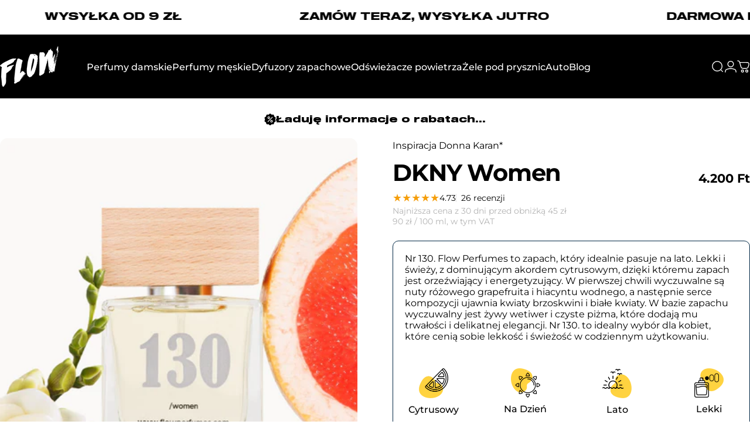

--- FILE ---
content_type: text/html; charset=utf-8
request_url: https://flowperfumes.com/pl-hu/products/dkny
body_size: 75168
content:
<!doctype html>
<html class="no-js" lang="pl" dir="ltr">
  <head>
    <meta charset="utf-8">
    <meta http-equiv="X-UA-Compatible" content="IE=edge,chrome=1">
    <meta name="viewport" content="width=device-width,initial-scale=1">
    <meta name="theme-color" content="#171717">
    <link rel="canonical" href="https://flowperfumes.com/pl-hu/products/dkny">
    <link rel="preconnect" href="https://cdn.shopify.com" crossorigin>
    <link rel="preconnect" href="https://fonts.shopifycdn.com" crossorigin>
    
    <link rel="dns-prefetch" href="https://ajax.googleapis.com">
    <link rel="dns-prefetch" href="https://maps.googleapis.com">
    <link rel="dns-prefetch" href="https://maps.gstatic.com">
    
<link rel="shortcut icon" href="//flowperfumes.com/cdn/shop/files/favicon_flow.png?crop=center&height=32&v=1661979682&width=32" type="image/png" /><title>Zamiennik DKNY Women Donna Karan - Flow Perfumes Nr 130</title><meta name="description" content="Woda perfumowana dla kobiet od Flow Perfumes to odpowiedź na propozycję marki Donna Karan. To lekka, cytrusowa kompozycja idealnie nadająca się na letnie dni! Francuskie perfumy od Flow Perfumes cechują się niezwykłą trwałością dzięki 20% zaperfumowania. Do wyboru są pojemności 50 ml i 3 ml.">
<meta property="og:site_name" content="Flow Perfumes">
<meta property="og:url" content="https://flowperfumes.com/pl-hu/products/dkny">
<meta property="og:title" content="DKNY Women">
<meta property="og:type" content="product">
<meta property="og:description" content="Woda perfumowana dla kobiet od Flow Perfumes to odpowiedź na propozycję marki Donna Karan. To lekka, cytrusowa kompozycja idealnie nadająca się na letnie dni! Francuskie perfumy od Flow Perfumes cechują się niezwykłą trwałością dzięki 20% zaperfumowania. Do wyboru są pojemności 50 ml i 3 ml."><meta property="og:price:amount" content="600">
  <meta property="og:price:currency" content="HUF"><meta property="og:image" content="http://flowperfumes.com/cdn/shop/files/OdpowiednikDKNYWomen-DonnaKaran_FlowPerfumesNr130_408b36b0-58f8-44d1-a6f4-f3e5a80138fe.jpg?v=1736430496">
  <meta property="og:image:secure_url" content="https://flowperfumes.com/cdn/shop/files/OdpowiednikDKNYWomen-DonnaKaran_FlowPerfumesNr130_408b36b0-58f8-44d1-a6f4-f3e5a80138fe.jpg?v=1736430496">
  <meta property="og:image:width" content="1024">
  <meta property="og:image:height" content="1024"><meta name="twitter:site" content="@">
<meta name="twitter:card" content="summary_large_image">
<meta name="twitter:title" content="DKNY Women">
<meta name="twitter:description" content="Woda perfumowana dla kobiet od Flow Perfumes to odpowiedź na propozycję marki Donna Karan. To lekka, cytrusowa kompozycja idealnie nadająca się na letnie dni! Francuskie perfumy od Flow Perfumes cechują się niezwykłą trwałością dzięki 20% zaperfumowania. Do wyboru są pojemności 50 ml i 3 ml.">
<style>@font-face {
  font-family: Montserrat;
  font-weight: 400;
  font-style: normal;
  font-display: swap;
  src: url("//flowperfumes.com/cdn/fonts/montserrat/montserrat_n4.81949fa0ac9fd2021e16436151e8eaa539321637.woff2") format("woff2"),
       url("//flowperfumes.com/cdn/fonts/montserrat/montserrat_n4.a6c632ca7b62da89c3594789ba828388aac693fe.woff") format("woff");
}
@font-face {
  font-family: Montserrat;
  font-weight: 500;
  font-style: normal;
  font-display: swap;
  src: url("//flowperfumes.com/cdn/fonts/montserrat/montserrat_n5.07ef3781d9c78c8b93c98419da7ad4fbeebb6635.woff2") format("woff2"),
       url("//flowperfumes.com/cdn/fonts/montserrat/montserrat_n5.adf9b4bd8b0e4f55a0b203cdd84512667e0d5e4d.woff") format("woff");
}
@font-face {
  font-family: Montserrat;
  font-weight: 700;
  font-style: normal;
  font-display: swap;
  src: url("//flowperfumes.com/cdn/fonts/montserrat/montserrat_n7.3c434e22befd5c18a6b4afadb1e3d77c128c7939.woff2") format("woff2"),
       url("//flowperfumes.com/cdn/fonts/montserrat/montserrat_n7.5d9fa6e2cae713c8fb539a9876489d86207fe957.woff") format("woff");
}
@font-face {
  font-family: Montserrat;
  font-weight: 400;
  font-style: italic;
  font-display: swap;
  src: url("//flowperfumes.com/cdn/fonts/montserrat/montserrat_i4.5a4ea298b4789e064f62a29aafc18d41f09ae59b.woff2") format("woff2"),
       url("//flowperfumes.com/cdn/fonts/montserrat/montserrat_i4.072b5869c5e0ed5b9d2021e4c2af132e16681ad2.woff") format("woff");
}
@font-face {
  font-family: Montserrat;
  font-weight: 700;
  font-style: italic;
  font-display: swap;
  src: url("//flowperfumes.com/cdn/fonts/montserrat/montserrat_i7.a0d4a463df4f146567d871890ffb3c80408e7732.woff2") format("woff2"),
       url("//flowperfumes.com/cdn/fonts/montserrat/montserrat_i7.f6ec9f2a0681acc6f8152c40921d2a4d2e1a2c78.woff") format("woff");
}
:root {
    /*! General */
    --color-base-text: 0 0 0;
    --color-base-highlight: 255 221 191;
    --color-base-background: 255 255 255;
    --color-base-button: 23 23 23;
    --color-base-button-gradient: #171717;
    --color-base-button-text: 255 255 255;
    --color-keyboard-focus: 11 97 205;
    --color-shadow: 168 232 226;
    --color-price: 0 0 0;
    --color-sale-price: 225 29 72;
    --color-sale-tag: 225 29 72;
    --color-sale-tag-text: 255 255 255;
    --color-rating: 245 158 11;
    --color-placeholder: 250 249 247;
    --color-success-text: 77 124 15;
    --color-success-background: 247 254 231;
    --color-error-text: 190 18 60;
    --color-error-background: 255 241 242;
    --color-info-text: 180 83 9;
    --color-info-background: 255 251 235;
    
    /*! Menu and drawers */
    --color-drawer-text: 23 23 23;
    --color-drawer-background: 255 255 255;
    --color-drawer-button-background: 23 23 23;
    --color-drawer-button-gradient: #171717;
    --color-drawer-button-text: 255 255 255;
    --color-drawer-overlay: 23 23 23;

    /*! Product card */
    --card-radius: var(--rounded-card);
    --card-border-width: 0.0rem;
    --card-border-opacity: 0.0;
    --card-shadow-opacity: 0.0;
    --card-shadow-horizontal-offset: 0.0rem;
    --card-shadow-vertical-offset: 0.0rem;

    /*! Buttons */
    --buttons-radius: var(--rounded-button);
    --buttons-border-width: 1px;
    --buttons-border-opacity: 1.0;
    --buttons-shadow-opacity: 0.0;
    --buttons-shadow-horizontal-offset: 0px;
    --buttons-shadow-vertical-offset: 0px;

    /*! Inputs */
    --inputs-radius: var(--rounded-input);
    --inputs-border-width: 1px;
    --inputs-border-opacity: 0.5;

    /*! Spacing */
    --sp-0d5: 0.125rem;
    --sp-1: 0.25rem;
    --sp-1d5: 0.375rem;
    --sp-2: 0.5rem;
    --sp-2d5: 0.625rem;
    --sp-3: 0.75rem;
    --sp-3d5: 0.875rem;
    --sp-4: 1rem;
    --sp-4d5: 1.125rem;
    --sp-5: 1.25rem;
    --sp-5d5: 1.375rem;
    --sp-6: 1.5rem;
    --sp-6d5: 1.625rem;
    --sp-7: 1.75rem;
    --sp-7d5: 1.875rem;
    --sp-8: 2rem;
    --sp-8d5: 2.125rem;
    --sp-9: 2.25rem;
    --sp-9d5: 2.375rem;
    --sp-10: 2.5rem;
    --sp-10d5: 2.625rem;
    --sp-11: 2.75rem;
    --sp-12: 3rem;
    --sp-13: 3.25rem;
    --sp-14: 3.5rem;
    --sp-15: 3.875rem;
    --sp-16: 4rem;
    --sp-18: 4.5rem;
    --sp-20: 5rem;
    --sp-23: 5.625rem;
    --sp-24: 6rem;
    --sp-28: 7rem;
    --sp-32: 8rem;
    --sp-36: 9rem;
    --sp-40: 10rem;
    --sp-44: 11rem;
    --sp-48: 12rem;
    --sp-52: 13rem;
    --sp-56: 14rem;
    --sp-60: 15rem;
    --sp-64: 16rem;
    --sp-68: 17rem;
    --sp-72: 18rem;
    --sp-80: 20rem;
    --sp-96: 24rem;
    --sp-100: 32rem;

    /*! Font family */
    --font-heading-family: Montserrat, sans-serif;
    --font-heading-style: normal;
    --font-heading-weight: 700;
    --font-heading-line-height: 1;
    --font-heading-letter-spacing: -0.03em;
    

    --font-body-family: Montserrat, sans-serif;
    --font-body-style: normal;
    --font-body-weight: 400;
    --font-body-line-height: 1.2;
    --font-body-letter-spacing: 0.0em;

    --font-navigation-family: var(--font-body-family);
    --font-navigation-size: clamp(0.875rem, 0.748rem + 0.3174vw, 1.125rem);
    --font-navigation-weight: 500;
    

    --font-button-family: var(--font-body-family);
    --font-button-size: clamp(0.875rem, 0.8115rem + 0.1587vw, 1.0rem);
    --font-button-weight: 500;
    

    --font-product-family: var(--font-body-family);
    --font-product-size: clamp(1.0rem, 0.873rem + 0.3175vw, 1.25rem);
    --font-product-weight: 500;
    

    /*! Font size */
    --text-3xs: 0.625rem;
    --text-2xs: 0.6875rem;
    --text-xs: 0.75rem;
    --text-2sm: 0.8125rem;
    --text-sm: 0.875rem;
    --text-base: 1.0rem;
    --text-lg: 1.125rem;
    --text-xl: 1.25rem;
    --text-2xl: 1.5rem;
    --text-3xl: 1.875rem;
    --text-4xl: 2.25rem;
    --text-5xl: 3.0rem;
    --text-6xl: 3.75rem;
    --text-7xl: 4.5rem;
    --text-8xl: 6.0rem;

    /*! Layout */
    --page-width: 1800px;
    --gap-padding: clamp(var(--sp-5), 2.526vw, var(--sp-12));
    --grid-gap: clamp(40px, 20vw, 60px);
    --page-padding: var(--sp-5);
    --page-container: min(calc(100vw - var(--scrollbar-width, 0px) - var(--page-padding) * 2), var(--page-width));
    --rounded-button: 0.375rem;
    --rounded-input: 0.375rem;
    --rounded-card: clamp(var(--sp-2d5), 1.053vw, var(--sp-5));
    --rounded-block: clamp(var(--sp-2d5), 1.053vw, var(--sp-5));

    /*! Other */
    --icon-weight: 1.5px;
  }

  @media screen and (min-width: 1024px) {
    :root {
      --page-padding: var(--sp-9);
    }
  }

  @media screen and (min-width: 1280px) {
    :root {
      --gap-padding: var(--sp-12);
      --page-padding: var(--sp-12);
      --page-container: min(calc(100vw - var(--scrollbar-width, 0px) - var(--page-padding) * 2), max(var(--page-width), 1280px));
    }
  }

  @media screen and (min-width: 1536px) {
    :root {
      --page-padding: max(var(--sp-12), 50vw - var(--scrollbar-width, 0px)/2 - var(--page-width)/2);
    }
  }
</style>
  <link rel="preload" as="font" href="//flowperfumes.com/cdn/fonts/montserrat/montserrat_n4.81949fa0ac9fd2021e16436151e8eaa539321637.woff2" type="font/woff2" crossorigin>
  

  <link rel="preload" as="font" href="//flowperfumes.com/cdn/fonts/montserrat/montserrat_n7.3c434e22befd5c18a6b4afadb1e3d77c128c7939.woff2" type="font/woff2" crossorigin>
  
<link href="//flowperfumes.com/cdn/shop/t/247/assets/theme.css?v=170060359207655550861757593882" rel="stylesheet" type="text/css" media="all" /><link rel="stylesheet" href="//flowperfumes.com/cdn/shop/t/247/assets/apps.css?v=162097722211979372921757593882" media="print" fetchpriority="low" onload="this.media='all'">

    <script>window.performance && window.performance.mark && window.performance.mark('shopify.content_for_header.start');</script><meta name="google-site-verification" content="nif7CeTk5kfSmjXLN99m-EzZTdGig3J1aOX0K9whXo8">
<meta name="google-site-verification" content="H-NyRx1QsEYVR79yfJ14rTEe6r9cbRE4ceCSG9fSG3I">
<meta name="google-site-verification" content="VtvLv4THyIwXJae42gtz23E8tdFJ7TSiTpYSoLLwi7U">
<meta name="facebook-domain-verification" content="h6u12edwt95tsqg96pgggsm4vak1mh">
<meta id="shopify-digital-wallet" name="shopify-digital-wallet" content="/31400165509/digital_wallets/dialog">
<link rel="alternate" hreflang="x-default" href="https://flowperfumes.com/products/dkny">
<link rel="alternate" hreflang="pl" href="https://flowperfumes.com/products/dkny">
<link rel="alternate" hreflang="pl-DE" href="https://flowperfumes.com/pl-de/products/dkny">
<link rel="alternate" hreflang="pl-CZ" href="https://flowperfumes.com/pl-cz/products/dkny">
<link rel="alternate" hreflang="pl-SK" href="https://flowperfumes.com/pl-sk/products/dkny">
<link rel="alternate" hreflang="pl-SI" href="https://flowperfumes.com/pl-si/products/dkny">
<link rel="alternate" hreflang="pl-AT" href="https://flowperfumes.com/pl-at/products/dkny">
<link rel="alternate" hreflang="pl-HU" href="https://flowperfumes.com/pl-hu/products/dkny">
<link rel="alternate" hreflang="pl-BE" href="https://flowperfumes.com/pl-be/products/dkny">
<link rel="alternate" hreflang="pl-NL" href="https://flowperfumes.com/pl-nl/products/dkny">
<link rel="alternate" hreflang="pl-DK" href="https://flowperfumes.com/pl-dk/products/dkny">
<link rel="alternate" hreflang="pl-FR" href="https://flowperfumes.com/pl-fr/products/dkny">
<link rel="alternate" hreflang="pl-LT" href="https://flowperfumes.com/pl-lt/products/dkny">
<link rel="alternate" hreflang="pl-LV" href="https://flowperfumes.com/pl-lv/products/dkny">
<link rel="alternate" hreflang="pl-IT" href="https://flowperfumes.com/pl-it/products/dkny">
<link rel="alternate" type="application/json+oembed" href="https://flowperfumes.com/pl-hu/products/dkny.oembed">
<script async="async" src="/checkouts/internal/preloads.js?locale=pl-HU"></script>
<script id="shopify-features" type="application/json">{"accessToken":"ae6aa5b0059351f57a464e0d2428421c","betas":["rich-media-storefront-analytics"],"domain":"flowperfumes.com","predictiveSearch":true,"shopId":31400165509,"locale":"pl"}</script>
<script>var Shopify = Shopify || {};
Shopify.shop = "flowperfumes.myshopify.com";
Shopify.locale = "pl";
Shopify.currency = {"active":"HUF","rate":"92.883648"};
Shopify.country = "HU";
Shopify.theme = {"name":"03\/11\/2025","id":186960904535,"schema_name":"Concept","schema_version":"5.0.1","theme_store_id":2412,"role":"main"};
Shopify.theme.handle = "null";
Shopify.theme.style = {"id":null,"handle":null};
Shopify.cdnHost = "flowperfumes.com/cdn";
Shopify.routes = Shopify.routes || {};
Shopify.routes.root = "/pl-hu/";</script>
<script type="module">!function(o){(o.Shopify=o.Shopify||{}).modules=!0}(window);</script>
<script>!function(o){function n(){var o=[];function n(){o.push(Array.prototype.slice.apply(arguments))}return n.q=o,n}var t=o.Shopify=o.Shopify||{};t.loadFeatures=n(),t.autoloadFeatures=n()}(window);</script>
<script id="shop-js-analytics" type="application/json">{"pageType":"product"}</script>
<script defer="defer" async type="module" src="//flowperfumes.com/cdn/shopifycloud/shop-js/modules/v2/client.init-shop-cart-sync_DT_kDNqE.pl.esm.js"></script>
<script defer="defer" async type="module" src="//flowperfumes.com/cdn/shopifycloud/shop-js/modules/v2/chunk.common_B-_zhGeS.esm.js"></script>
<script type="module">
  await import("//flowperfumes.com/cdn/shopifycloud/shop-js/modules/v2/client.init-shop-cart-sync_DT_kDNqE.pl.esm.js");
await import("//flowperfumes.com/cdn/shopifycloud/shop-js/modules/v2/chunk.common_B-_zhGeS.esm.js");

  window.Shopify.SignInWithShop?.initShopCartSync?.({"fedCMEnabled":true,"windoidEnabled":true});

</script>
<script id="__st">var __st={"a":31400165509,"offset":3600,"reqid":"845d2fd0-5f38-4635-b5ff-19def7766a74-1768930012","pageurl":"flowperfumes.com\/pl-hu\/products\/dkny","u":"404dc4c96002","p":"product","rtyp":"product","rid":6086784286878};</script>
<script>window.ShopifyPaypalV4VisibilityTracking = true;</script>
<script id="captcha-bootstrap">!function(){'use strict';const t='contact',e='account',n='new_comment',o=[[t,t],['blogs',n],['comments',n],[t,'customer']],c=[[e,'customer_login'],[e,'guest_login'],[e,'recover_customer_password'],[e,'create_customer']],r=t=>t.map((([t,e])=>`form[action*='/${t}']:not([data-nocaptcha='true']) input[name='form_type'][value='${e}']`)).join(','),a=t=>()=>t?[...document.querySelectorAll(t)].map((t=>t.form)):[];function s(){const t=[...o],e=r(t);return a(e)}const i='password',u='form_key',d=['recaptcha-v3-token','g-recaptcha-response','h-captcha-response',i],f=()=>{try{return window.sessionStorage}catch{return}},m='__shopify_v',_=t=>t.elements[u];function p(t,e,n=!1){try{const o=window.sessionStorage,c=JSON.parse(o.getItem(e)),{data:r}=function(t){const{data:e,action:n}=t;return t[m]||n?{data:e,action:n}:{data:t,action:n}}(c);for(const[e,n]of Object.entries(r))t.elements[e]&&(t.elements[e].value=n);n&&o.removeItem(e)}catch(o){console.error('form repopulation failed',{error:o})}}const l='form_type',E='cptcha';function T(t){t.dataset[E]=!0}const w=window,h=w.document,L='Shopify',v='ce_forms',y='captcha';let A=!1;((t,e)=>{const n=(g='f06e6c50-85a8-45c8-87d0-21a2b65856fe',I='https://cdn.shopify.com/shopifycloud/storefront-forms-hcaptcha/ce_storefront_forms_captcha_hcaptcha.v1.5.2.iife.js',D={infoText:'Chronione przez hCaptcha',privacyText:'Prywatność',termsText:'Warunki'},(t,e,n)=>{const o=w[L][v],c=o.bindForm;if(c)return c(t,g,e,D).then(n);var r;o.q.push([[t,g,e,D],n]),r=I,A||(h.body.append(Object.assign(h.createElement('script'),{id:'captcha-provider',async:!0,src:r})),A=!0)});var g,I,D;w[L]=w[L]||{},w[L][v]=w[L][v]||{},w[L][v].q=[],w[L][y]=w[L][y]||{},w[L][y].protect=function(t,e){n(t,void 0,e),T(t)},Object.freeze(w[L][y]),function(t,e,n,w,h,L){const[v,y,A,g]=function(t,e,n){const i=e?o:[],u=t?c:[],d=[...i,...u],f=r(d),m=r(i),_=r(d.filter((([t,e])=>n.includes(e))));return[a(f),a(m),a(_),s()]}(w,h,L),I=t=>{const e=t.target;return e instanceof HTMLFormElement?e:e&&e.form},D=t=>v().includes(t);t.addEventListener('submit',(t=>{const e=I(t);if(!e)return;const n=D(e)&&!e.dataset.hcaptchaBound&&!e.dataset.recaptchaBound,o=_(e),c=g().includes(e)&&(!o||!o.value);(n||c)&&t.preventDefault(),c&&!n&&(function(t){try{if(!f())return;!function(t){const e=f();if(!e)return;const n=_(t);if(!n)return;const o=n.value;o&&e.removeItem(o)}(t);const e=Array.from(Array(32),(()=>Math.random().toString(36)[2])).join('');!function(t,e){_(t)||t.append(Object.assign(document.createElement('input'),{type:'hidden',name:u})),t.elements[u].value=e}(t,e),function(t,e){const n=f();if(!n)return;const o=[...t.querySelectorAll(`input[type='${i}']`)].map((({name:t})=>t)),c=[...d,...o],r={};for(const[a,s]of new FormData(t).entries())c.includes(a)||(r[a]=s);n.setItem(e,JSON.stringify({[m]:1,action:t.action,data:r}))}(t,e)}catch(e){console.error('failed to persist form',e)}}(e),e.submit())}));const S=(t,e)=>{t&&!t.dataset[E]&&(n(t,e.some((e=>e===t))),T(t))};for(const o of['focusin','change'])t.addEventListener(o,(t=>{const e=I(t);D(e)&&S(e,y())}));const B=e.get('form_key'),M=e.get(l),P=B&&M;t.addEventListener('DOMContentLoaded',(()=>{const t=y();if(P)for(const e of t)e.elements[l].value===M&&p(e,B);[...new Set([...A(),...v().filter((t=>'true'===t.dataset.shopifyCaptcha))])].forEach((e=>S(e,t)))}))}(h,new URLSearchParams(w.location.search),n,t,e,['guest_login'])})(!0,!0)}();</script>
<script integrity="sha256-4kQ18oKyAcykRKYeNunJcIwy7WH5gtpwJnB7kiuLZ1E=" data-source-attribution="shopify.loadfeatures" defer="defer" src="//flowperfumes.com/cdn/shopifycloud/storefront/assets/storefront/load_feature-a0a9edcb.js" crossorigin="anonymous"></script>
<script data-source-attribution="shopify.dynamic_checkout.dynamic.init">var Shopify=Shopify||{};Shopify.PaymentButton=Shopify.PaymentButton||{isStorefrontPortableWallets:!0,init:function(){window.Shopify.PaymentButton.init=function(){};var t=document.createElement("script");t.src="https://flowperfumes.com/cdn/shopifycloud/portable-wallets/latest/portable-wallets.pl.js",t.type="module",document.head.appendChild(t)}};
</script>
<script data-source-attribution="shopify.dynamic_checkout.buyer_consent">
  function portableWalletsHideBuyerConsent(e){var t=document.getElementById("shopify-buyer-consent"),n=document.getElementById("shopify-subscription-policy-button");t&&n&&(t.classList.add("hidden"),t.setAttribute("aria-hidden","true"),n.removeEventListener("click",e))}function portableWalletsShowBuyerConsent(e){var t=document.getElementById("shopify-buyer-consent"),n=document.getElementById("shopify-subscription-policy-button");t&&n&&(t.classList.remove("hidden"),t.removeAttribute("aria-hidden"),n.addEventListener("click",e))}window.Shopify?.PaymentButton&&(window.Shopify.PaymentButton.hideBuyerConsent=portableWalletsHideBuyerConsent,window.Shopify.PaymentButton.showBuyerConsent=portableWalletsShowBuyerConsent);
</script>
<script data-source-attribution="shopify.dynamic_checkout.cart.bootstrap">document.addEventListener("DOMContentLoaded",(function(){function t(){return document.querySelector("shopify-accelerated-checkout-cart, shopify-accelerated-checkout")}if(t())Shopify.PaymentButton.init();else{new MutationObserver((function(e,n){t()&&(Shopify.PaymentButton.init(),n.disconnect())})).observe(document.body,{childList:!0,subtree:!0})}}));
</script>

<script>window.performance && window.performance.mark && window.performance.mark('shopify.content_for_header.end');</script>

    <script src="//flowperfumes.com/cdn/shop/t/247/assets/vendor.js?v=83836565987576270061757593882" defer="defer"></script>
    <script src="//flowperfumes.com/cdn/shop/t/247/assets/theme.js?v=61375196828890146511757593882" defer="defer"></script><script src="//flowperfumes.com/cdn/shop/t/247/assets/tab-attention.js?v=67915533078656033861757593882" defer="defer"></script><script>
  document.documentElement.classList.replace('no-js', 'js');

  window.theme = window.theme || {};
  theme.routes = {
    shop_url: 'https://flowperfumes.com',
    root_url: '/pl-hu',
    cart_url: '/pl-hu/cart',
    cart_add_url: '/pl-hu/cart/add',
    cart_change_url: '/pl-hu/cart/change',
    cart_update_url: '/pl-hu/cart/update',
    search_url: '/pl-hu/search',
    predictive_search_url: '/pl-hu/search/suggest'
  };

  theme.variantStrings = {
    preOrder: "Przed Sprzedaż",
    addToCart: "Dodaj do koszyka",
    soldOut: "Wyprzedane",
    unavailable: "Niedostępne",
    addToBundle: "Dodaj do pakietu",
    backInStock: "Powiadom mnie, gdy będzie dostępny"
  };

  theme.shippingCalculatorStrings = {
    error: "Podczas pobierania stawek wysyłki wystąpił jeden lub więcej błędów:",
    notFound: "Przepraszamy, nie wysyłamy pod Twój adres.",
    oneResult: "Dla Twojego adresu obowiązuje jedna stawka za wysyłkę:",
    multipleResults: "Istnieje wiele stawek wysyłki dla Twojego adresu:"
  };

  theme.discountStrings = {
    error: "Nie można dodać kodu rabatowego do Twojego koszyka",
    shippingError: "Rabaty na wysyłkę są widoczne przy realizacji zakupu, gdy dodany zostanie adres"
  };

  theme.recipientFormStrings = {
    expanded: "Formularz odbiorcy karty upominkowej rozwinięty",
    collapsed: "Formularz odbiorcy karty upominkowej zwinięty"
  };

  theme.quickOrderListStrings = {
    itemsAdded: "Dodano [quantity] pozycje(-i)",
    itemAdded: "Dodano [quantity] pozycję",
    itemsRemoved: "Usunięto [quantity] pozycje(-i)",
    itemRemoved: "Usunięto [quantity] pozycję",
    viewCart: "Pokaż koszyk",
    each: "[money]\/szt.",
    minError: "Pozycja ma minimalny limit [min]",
    maxError: "Pozycja ma maksymalny limit [max]",
    stepError: "Możesz dodać tę pozycję tylko z przyrostem o [step]"
  };

  theme.cartStrings = {
    error: "Wystąpił błąd podczas aktualizacji koszyka. Spróbuj ponownie.",
    quantityError: "Do koszyka możesz dodać tylko [quantity] tego produktu.",
    giftNoteAttribute: "Wiadomość do prezentu",
    giftWrapAttribute: "Pakowanie prezentowe",
    giftWrapBooleanTrue: "Tak",
    targetProductAttribute: "Dla"
  };

  theme.dateStrings = {
    d: "d",
    day: "Dzień",
    days: "Dni",
    h: "g",
    hour: "Godzina",
    hours: "Godziny",
    m: "m",
    minute: "Min",
    minutes: "Min",
    s: "s",
    second: "Sek",
    seconds: "Sek"
  };theme.tabAttentionStrings = {
      firstMessage: "Twoje perfumy czekają",
      nextMessage: "Pamiętasz o Flow?",
      messageDelay: 3
    };theme.strings = {
    recentlyViewedEmpty: "Ostatnio oglądane jest puste.",
    close: "Zamknąć",
    next: "Następny",
    previous: "Poprzedni",
    qrImageAlt: "Kod QR — zeskanuj, aby zrealizować kartę podarunkową"
  };

  theme.settings = {
    moneyFormat: "{{amount_no_decimals_with_comma_separator}} Ft",
    moneyWithCurrencyFormat: "{{amount_no_decimals_with_comma_separator}} Ft",
    currencyCodeEnabled: false,
    externalLinksNewTab: true,
    cartType: "drawer",
    isCartTemplate: false,
    pswpModule: "\/\/flowperfumes.com\/cdn\/shop\/t\/247\/assets\/photoswipe.min.js?v=41760041872977459911757593882",
    themeName: 'Concept',
    themeVersion: '5.0.1',
    agencyId: ''
  };// We save the product ID in local storage to be eventually used for recently viewed section
    try {
      const recentlyViewedProducts = new Set(JSON.parse(window.localStorage.getItem(`${theme.settings.themeName}:recently-viewed`) || '[]'));

      recentlyViewedProducts.delete(6086784286878); // Delete first to re-move the product
      recentlyViewedProducts.add(6086784286878);

      window.localStorage.setItem(`${theme.settings.themeName}:recently-viewed`, JSON.stringify(Array.from(recentlyViewedProducts.values()).reverse()));
    } catch (e) {
      // Safari in private mode does not allow setting item, we silently fail
    }</script>
<!-- BEGIN app block: shopify://apps/nabu-for-google-pixel/blocks/script-block/1bff1da5-e804-4d5d-ad9c-7c3540bdf531 --><script async src="https://storage.googleapis.com/adnabu-shopify/app-embed-block/adwords-pixel/flowperfumes.myshopify.com.min.js"></script>

<!-- END app block --><!-- BEGIN app block: shopify://apps/juicy/blocks/pixel/67338c9f-f02c-4914-bab1-8229d96474ca -->
  



<!-- END app block --><!-- BEGIN app block: shopify://apps/reelup-shoppable-videos-reels/blocks/reelup/a8ec9e4d-d192-44f7-9c23-595f9ee7dd5b --><style>
  [id*='reelup'].shopify-app-block {
    width: 100%;
  }
</style><style id='reelUp_customCSS'>
    
  </style><script>
    eval(``);
  </script><script src='https://cdn-v2.reelup.io/global.js.gz?v=1768930012' defer></script><script>
  console.log("%cVideo commerce powered by ReelUp.", 'font-size: 18px; font-weight: 600; color: #000;background: #a3f234; padding: 10px 20px; border-radius: 5px; width: 100%');
  console.log("🚀 Enhanced Product Discovery.\n" +
  "📈 Increased Conversion Rates.\n" +
  "🤩 Elevated Visitor Engagements.\n\n" +
  "Learn more at: https://apps.shopify.com/reelup/");

  window.shopFormat = "{{amount_no_decimals_with_comma_separator}} Ft";
  window.shopCurrency = "PLN";
  window.REELUP = {
     files: {
        carousel: {
            css: "https://cdn.shopify.com/extensions/019a961d-0cdf-72c1-aed3-524c2b6dbde8/ig-reels-124/assets/reels_carousel.css",
        },
        stacked: {
            css: "https://cdn.shopify.com/extensions/019a961d-0cdf-72c1-aed3-524c2b6dbde8/ig-reels-124/assets/reels_carousel_stacked.css",
        },
        grid: {
            css: "https://cdn.shopify.com/extensions/019a961d-0cdf-72c1-aed3-524c2b6dbde8/ig-reels-124/assets/reels_grid.css",
        },
        stories: {
            css: "https://cdn.shopify.com/extensions/019a961d-0cdf-72c1-aed3-524c2b6dbde8/ig-reels-124/assets/reels_stories.css",
        },
    },
    shopLocale: "HU"
  };window.reelUp_productJSON = {"id":6086784286878,"title":"DKNY Women","handle":"dkny","description":"\u003cp\u003e\u003cspan style=\"font-weight: 400;\" data-mce-style=\"font-weight: 400;\"\u003eFrancuskie perfumy Flow Perfumes Nr 130 to zapach, który inspirowany jest klimatem Nowego Jorku. Skutecznie kreuje on atmosferę tego miasta, które jest pełne ekscytacji, miłości, życia, przygody, lekkości oraz energii. Perfumy te podkreślają kobiecą indywidualność, odzwierciedlając jednocześnie jej ciepło oraz czułość i wyrażając pożądanie. To swoista uczta dla zmysłów. Na uwagę zasługuje tutaj w szczególności świeżość kompozycji perfum, która skutecznie pobudza pragnienie nowych wrażeń. Zapach budzi skojarzenia z niewinnością i tajemniczością. Dedykowany jest on wszystkim silnym i czarującym kobietom, bez względu na wiek. Są to perfumy zaliczane do kategorii kwiatowo- owocowych. Nuty głowy tworzy tu hiacynt wody oraz różowy grejpfrut. Na nuty serca składa się kwiat brzoskwini i białe kwiaty. Nuty bazy to natomiast wetyweria i piżmo. Zapach ten wręcz idealnie nadaje się na wiosnę i lato. To idealne perfumy na dzień — do pracy, na spotkanie z przyjaciółką, zakupy czy popołudniową randkę. Dobrze komponować będą się one zarówno z sukienką, jak i jeansami i t-shirtem. Zapach ten świetnie sprawdzi się w charakterze uniwersalnego, ponadczasowego prezentu dla kobiety. Aromat perfum jest wyczuwalny na skórze przez cały dzień.\u003c\/span\u003e\u003c\/p\u003e","published_at":"2021-02-09T18:13:46+01:00","created_at":"2021-02-09T18:08:01+01:00","vendor":"Inspiracja Donna Karan*","type":"Perfume \u0026 Cologne","tags":["CYTRUSOWY","DLA KOBIET","LATO","LEKKI","NA DZIEŃ","PERFUMY DAMSKIE","tag__hot_Damski"],"price":60000,"price_min":60000,"price_max":420000,"available":true,"price_varies":true,"compare_at_price":null,"compare_at_price_min":0,"compare_at_price_max":0,"compare_at_price_varies":false,"variants":[{"id":37624435638430,"title":"50 ml","option1":"50 ml","option2":null,"option3":null,"sku":"FLOW 130","requires_shipping":true,"taxable":true,"featured_image":{"id":60752011526487,"product_id":6086784286878,"position":1,"created_at":"2025-01-09T14:48:11+01:00","updated_at":"2025-01-09T14:48:16+01:00","alt":"Zamiennik perfum DKNY Women Donna Karan – energetyzujący, świeży i nowoczesny zapach z nutą grejpfruta i białych kwiatów. Flow Perfumes Nr 130.","width":1024,"height":1024,"src":"\/\/flowperfumes.com\/cdn\/shop\/files\/OdpowiednikDKNYWomen-DonnaKaran_FlowPerfumesNr130_408b36b0-58f8-44d1-a6f4-f3e5a80138fe.jpg?v=1736430496","variant_ids":[37624435638430]},"available":true,"name":"DKNY Women - 50 ml","public_title":"50 ml","options":["50 ml"],"price":420000,"weight":250,"compare_at_price":null,"inventory_management":"shopify","barcode":"","featured_media":{"alt":"Zamiennik perfum DKNY Women Donna Karan – energetyzujący, świeży i nowoczesny zapach z nutą grejpfruta i białych kwiatów. Flow Perfumes Nr 130.","id":52374617719127,"position":1,"preview_image":{"aspect_ratio":1.0,"height":1024,"width":1024,"src":"\/\/flowperfumes.com\/cdn\/shop\/files\/OdpowiednikDKNYWomen-DonnaKaran_FlowPerfumesNr130_408b36b0-58f8-44d1-a6f4-f3e5a80138fe.jpg?v=1736430496"}},"requires_selling_plan":false,"selling_plan_allocations":[],"quantity_rule":{"min":1,"max":null,"increment":1}},{"id":37624435671198,"title":"3 ml","option1":"3 ml","option2":null,"option3":null,"sku":"TESTER 130","requires_shipping":true,"taxable":true,"featured_image":{"id":67970785542487,"product_id":6086784286878,"position":4,"created_at":"2025-09-01T18:51:25+02:00","updated_at":"2025-09-01T18:51:29+02:00","alt":"Zamiennik DKNY Women Donna Karan - Flow Perfumes Nr 130 - tester 3ml","width":1024,"height":1024,"src":"\/\/flowperfumes.com\/cdn\/shop\/files\/130-min.jpg?v=1756745489","variant_ids":[37624435671198]},"available":true,"name":"DKNY Women - 3 ml","public_title":"3 ml","options":["3 ml"],"price":60000,"weight":10,"compare_at_price":null,"inventory_management":"shopify","barcode":"","featured_media":{"alt":"Zamiennik DKNY Women Donna Karan - Flow Perfumes Nr 130 - tester 3ml","id":56666689110359,"position":4,"preview_image":{"aspect_ratio":1.0,"height":1024,"width":1024,"src":"\/\/flowperfumes.com\/cdn\/shop\/files\/130-min.jpg?v=1756745489"}},"requires_selling_plan":false,"selling_plan_allocations":[],"quantity_rule":{"min":1,"max":null,"increment":1}}],"images":["\/\/flowperfumes.com\/cdn\/shop\/files\/OdpowiednikDKNYWomen-DonnaKaran_FlowPerfumesNr130_408b36b0-58f8-44d1-a6f4-f3e5a80138fe.jpg?v=1736430496","\/\/flowperfumes.com\/cdn\/shop\/files\/ZamiennikDKNYWomenDonnaKaran-FlowPerfumesNr130.jpg?v=1737386610","\/\/flowperfumes.com\/cdn\/shop\/files\/OdpowiednikDKNYWomen-DonnaKaran_FlowPerfumesNr130_14dca8cc-2de0-40ef-9436-a484ca4610c6.jpg?v=1737386610","\/\/flowperfumes.com\/cdn\/shop\/files\/130-min.jpg?v=1756745489"],"featured_image":"\/\/flowperfumes.com\/cdn\/shop\/files\/OdpowiednikDKNYWomen-DonnaKaran_FlowPerfumesNr130_408b36b0-58f8-44d1-a6f4-f3e5a80138fe.jpg?v=1736430496","options":["Pojemność"],"media":[{"alt":"Zamiennik perfum DKNY Women Donna Karan – energetyzujący, świeży i nowoczesny zapach z nutą grejpfruta i białych kwiatów. Flow Perfumes Nr 130.","id":52374617719127,"position":1,"preview_image":{"aspect_ratio":1.0,"height":1024,"width":1024,"src":"\/\/flowperfumes.com\/cdn\/shop\/files\/OdpowiednikDKNYWomen-DonnaKaran_FlowPerfumesNr130_408b36b0-58f8-44d1-a6f4-f3e5a80138fe.jpg?v=1736430496"},"aspect_ratio":1.0,"height":1024,"media_type":"image","src":"\/\/flowperfumes.com\/cdn\/shop\/files\/OdpowiednikDKNYWomen-DonnaKaran_FlowPerfumesNr130_408b36b0-58f8-44d1-a6f4-f3e5a80138fe.jpg?v=1736430496","width":1024},{"alt":null,"id":52475077427543,"position":2,"preview_image":{"aspect_ratio":1.0,"height":1024,"width":1024,"src":"\/\/flowperfumes.com\/cdn\/shop\/files\/ZamiennikDKNYWomenDonnaKaran-FlowPerfumesNr130.jpg?v=1737386610"},"aspect_ratio":1.0,"height":1024,"media_type":"image","src":"\/\/flowperfumes.com\/cdn\/shop\/files\/ZamiennikDKNYWomenDonnaKaran-FlowPerfumesNr130.jpg?v=1737386610","width":1024},{"alt":null,"id":51586100527447,"position":3,"preview_image":{"aspect_ratio":1.0,"height":1024,"width":1024,"src":"\/\/flowperfumes.com\/cdn\/shop\/files\/OdpowiednikDKNYWomen-DonnaKaran_FlowPerfumesNr130_14dca8cc-2de0-40ef-9436-a484ca4610c6.jpg?v=1737386610"},"aspect_ratio":1.0,"height":1024,"media_type":"image","src":"\/\/flowperfumes.com\/cdn\/shop\/files\/OdpowiednikDKNYWomen-DonnaKaran_FlowPerfumesNr130_14dca8cc-2de0-40ef-9436-a484ca4610c6.jpg?v=1737386610","width":1024},{"alt":"Zamiennik DKNY Women Donna Karan - Flow Perfumes Nr 130 - tester 3ml","id":56666689110359,"position":4,"preview_image":{"aspect_ratio":1.0,"height":1024,"width":1024,"src":"\/\/flowperfumes.com\/cdn\/shop\/files\/130-min.jpg?v=1756745489"},"aspect_ratio":1.0,"height":1024,"media_type":"image","src":"\/\/flowperfumes.com\/cdn\/shop\/files\/130-min.jpg?v=1756745489","width":1024}],"requires_selling_plan":false,"selling_plan_groups":[],"content":"\u003cp\u003e\u003cspan style=\"font-weight: 400;\" data-mce-style=\"font-weight: 400;\"\u003eFrancuskie perfumy Flow Perfumes Nr 130 to zapach, który inspirowany jest klimatem Nowego Jorku. Skutecznie kreuje on atmosferę tego miasta, które jest pełne ekscytacji, miłości, życia, przygody, lekkości oraz energii. Perfumy te podkreślają kobiecą indywidualność, odzwierciedlając jednocześnie jej ciepło oraz czułość i wyrażając pożądanie. To swoista uczta dla zmysłów. Na uwagę zasługuje tutaj w szczególności świeżość kompozycji perfum, która skutecznie pobudza pragnienie nowych wrażeń. Zapach budzi skojarzenia z niewinnością i tajemniczością. Dedykowany jest on wszystkim silnym i czarującym kobietom, bez względu na wiek. Są to perfumy zaliczane do kategorii kwiatowo- owocowych. Nuty głowy tworzy tu hiacynt wody oraz różowy grejpfrut. Na nuty serca składa się kwiat brzoskwini i białe kwiaty. Nuty bazy to natomiast wetyweria i piżmo. Zapach ten wręcz idealnie nadaje się na wiosnę i lato. To idealne perfumy na dzień — do pracy, na spotkanie z przyjaciółką, zakupy czy popołudniową randkę. Dobrze komponować będą się one zarówno z sukienką, jak i jeansami i t-shirtem. Zapach ten świetnie sprawdzi się w charakterze uniwersalnego, ponadczasowego prezentu dla kobiety. Aromat perfum jest wyczuwalny na skórze przez cały dzień.\u003c\/span\u003e\u003c\/p\u003e"};;

      window.reelUp_productJSON.collectionIds = [599700603223,167018528901,658593710423];const settingsData = {"translations":{"description_label":"Opis","quantity":"Ilość","add_cart_error_message":"An error has occurred","add_cart_success_message":"Added to cart successfully!","single_product":"Product","multiple_products":"Products","sold_out_button_text":"Wyprzedane","off":"WYŁ.","view_cart":"Zobacz koszyk","credit":"Kredyty","recommended_products":"Może ci się spodobać","unmute_btn":"Stuknij, aby wyłączyć wyciszenie","swipe_to_next":"Przesuń w górę, aby zobaczyć więcej!","copied":"Skopiowany","empty_cart":"Twój koszyk jest pusty","cart_popup_heading":"Twój koszyk","no_product_found":"No product found","share_popup_heading":"Udostępnij wideo","video_url":"Adres URL wideo","copy_link":"Kopiuj link","product":"Product","price":"Price","subtotal":"Razem","checkout_button":"Kasa","reviews_label":"Opinie klientów","total_reviews":"Na podstawie {{raters}} Recenzje","load_more_reviews":"Załaduj więcej recenzji","cart_limit_error":"You have reached the limit to add product into cart","share_label":"Share","likes_label":"Likes","views_label":"Views","add_to_cart_button":"Do koszyka","shop_now_button":"Kup teraz","more_info_button":"Więcej informacji","multiple_products_heading":"Perfumy z tego wideo"},"integrations":{"reviews":{"reviews_provider":null,"reviews_api_key":null}},"devtool":{"custom_css":null,"custom_js":null,"load_on_interaction":0,"playlist_addtocart_js":null,"popup_cart_button_js":null,"popup_addtocart_button_js":null,"soldout_js":null,"scale_video":1,"api_key":"WA5nX8w7ehPmUv3IBsdQ3omGo7yNmejY"},"socialpixel":{"facebook_pixel":null,"tiktok_pixel":null,"google_pixel":null,"snapchat_pixel":null}};
      const global_settings = {"reel_views":0,"reel_likes":0,"reel_share":0,"brand_logo":"https:\/\/cdn.shopify.com\/s\/files\/1\/0314\/0016\/5509\/files\/logo_20260113134810_2625_20260113134810.png?v=1768312092}","powered_by_reelup":1,"overlay_icon":"reelup_icon","icon_color":"rgba(0, 0, 0, 1)","primary_button_background_color":"#022946","primary_button_text_color":"rgb(255,255,255)","secondary_button_background_color":"rgba(255,255,255,1)","secondary_button_text_color":"rgba(34, 34, 34, 1)","secondary_button_border_color":"rgba(34, 34, 34, 1)","sale_badge_background_color":"rgba(179, 0, 0, 1)","sale_badge_text_color":"rgba(255, 255, 255, 1)","regular_price_color":"rgba(255, 255, 255, 1)","sale_price_color":"rgba(255, 255, 255, 1)","modal_logo_width":50,"quantity_allowed_per_item":5,"items_to_purchase_allowed":25,"show_decimal":1,"is_order_tag":1,"reels_sorting":0,"reels_sorting_option":"sales","smart_inventory_sync":0,"smart_inventory_sync_option":"move_reel_to_last","full_video_quality":"medium","short_video_quality":"short"};
      const retargeting_settings = [];
      window.REELUP.products = [];
      window.REELUP.customProducts = null;
      window.REELUP.videos = [{"id":14764,"title":"Zapachy Flow Perfumes testuję od około miesiąca i jestem nimi zachwycona.","short_video":"https:\/\/cdn.shopify.com\/s\/files\/1\/0314\/0016\/5509\/files\/reelUp_vlmkehckcom1693391748574_short.mp4?v=1693391764","thumbnail":"https:\/\/cdn.shopify.com\/s\/files\/1\/0314\/0016\/5509\/files\/reelUp_vlmkehckcom1693391748574_thumbnail.jpg?v=1693391765","cta":"none","recommended_products_ai":"shopify_recommendation_ai","upload_date":"2023-08-30 10:35:49","cta_external_link":0,"products":[]},{"id":14765,"title":"odpowiedniki: chloe, miss dior i armani code 🎀","short_video":"https:\/\/cdn.shopify.com\/s\/files\/1\/0314\/0016\/5509\/files\/reelUp_kis53xoumbg1693391791803_short.mp4?v=1693391808","thumbnail":"https:\/\/cdn.shopify.com\/s\/files\/1\/0314\/0016\/5509\/files\/reelUp_kis53xoumbg1693391791803_thumbnail.jpg?v=1693391805","cta":"none","recommended_products_ai":"shopify_recommendation_ai","upload_date":"2023-08-30 10:36:33","cta_external_link":0,"full_video":"https:\/\/cdn.shopify.com\/s\/files\/1\/0314\/0016\/5509\/files\/reelUp_kis53xoumbg1693391791803_medium.mp4?v=1693391839","products":[]},{"id":14766,"title":"Moi ulubieńcy! 🤍","short_video":"https:\/\/cdn.shopify.com\/s\/files\/1\/0314\/0016\/5509\/files\/reelUp_vipz8dvi5w1693393157241_short.mp4?v=1693393171","thumbnail":"https:\/\/cdn.shopify.com\/s\/files\/1\/0314\/0016\/5509\/files\/reelUp_vipz8dvi5w1693393157241_thumbnail.jpg?v=1693393170","cta":"none","recommended_products_ai":"shopify_recommendation_ai","upload_date":"2023-08-30 10:59:18","cta_external_link":0,"full_video":"https:\/\/cdn.shopify.com\/s\/files\/1\/0314\/0016\/5509\/files\/reelUp_vipz8dvi5w1693393157241_medium.mp4?v=1693393189","products":[]},{"id":14768,"title":"Jaki zapach jest Waszym ulubionym?🥰 dziękuje @FlowPerfumes za super niespodziankę","short_video":"https:\/\/cdn.shopify.com\/s\/files\/1\/0314\/0016\/5509\/files\/reelUp_nvl4clhhq81693393215290_short.mp4?v=1693393225","thumbnail":"https:\/\/cdn.shopify.com\/s\/files\/1\/0314\/0016\/5509\/files\/reelUp_nvl4clhhq81693393215290_thumbnail.jpg?v=1693393224","cta":"none","recommended_products_ai":"shopify_recommendation_ai","upload_date":"2023-08-30 11:00:15","cta_external_link":0,"full_video":"https:\/\/cdn.shopify.com\/s\/files\/1\/0314\/0016\/5509\/files\/reelUp_nvl4clhhq81693393215290_medium.mp4?v=1693393259","products":[]},{"id":14769,"title":"Kocham te zapachy😍","short_video":"https:\/\/cdn.shopify.com\/s\/files\/1\/0314\/0016\/5509\/files\/reelUp_v7nwk14sqbq1693393239636_short.mp4?v=1693393251","thumbnail":"https:\/\/cdn.shopify.com\/s\/files\/1\/0314\/0016\/5509\/files\/reelUp_v7nwk14sqbq1693393239636_thumbnail.jpg?v=1693393246","cta":"none","recommended_products_ai":"shopify_recommendation_ai","upload_date":"2023-08-30 11:00:40","cta_external_link":0,"products":[]},{"id":14771,"title":"Przyciągnij uwagę pań","short_video":"https:\/\/cdn.shopify.com\/s\/files\/1\/0314\/0016\/5509\/files\/reelUp_c6jlf5rrren1693394431364_short.mp4?v=1693394456","thumbnail":"https:\/\/cdn.shopify.com\/s\/files\/1\/0314\/0016\/5509\/files\/reelUp_c6jlf5rrren1693394431364_thumbnail.jpg?v=1693394454","cta":"none","recommended_products_ai":"shopify_recommendation_ai","upload_date":"2023-08-30 11:20:32","cta_external_link":0,"full_video":"https:\/\/cdn.shopify.com\/s\/files\/1\/0314\/0016\/5509\/files\/reelUp_c6jlf5rrren1693394431364_medium.mp4?v=1693394511","products":[]},{"id":14772,"title":"Dlaczego wybrać Flow?","short_video":"https:\/\/cdn.shopify.com\/s\/files\/1\/0314\/0016\/5509\/files\/reelUp_kuscylo1a5s1693394465946_short.mp4?v=1693394484","thumbnail":"https:\/\/cdn.shopify.com\/s\/files\/1\/0314\/0016\/5509\/files\/reelUp_kuscylo1a5s1693394465946_thumbnail.jpg?v=1693394481","cta":"none","recommended_products_ai":"shopify_recommendation_ai","upload_date":"2023-08-30 11:21:06","cta_external_link":0,"full_video":"https:\/\/cdn.shopify.com\/s\/files\/1\/0314\/0016\/5509\/files\/reelUp_kuscylo1a5s1693394465946_medium.mp4?v=1693394524","products":[]},{"id":16741,"title":"Jedyna różnica to cena.","short_video":"https:\/\/cdn.shopify.com\/s\/files\/1\/0314\/0016\/5509\/files\/reelUp_d7rjyffh26v1695334802945_short.mp4?v=1695334817","thumbnail":"https:\/\/cdn.shopify.com\/s\/files\/1\/0314\/0016\/5509\/files\/reelUp_d7rjyffh26v1695334802945_thumbnail.jpg?v=1695334811","cta":"none","recommended_products_ai":"shopify_recommendation_ai","upload_date":"2023-09-21 22:20:03","cta_external_link":0,"full_video":"https:\/\/cdn.shopify.com\/s\/files\/1\/0314\/0016\/5509\/files\/reelUp_d7rjyffh26v1695334802945_medium.mp4?v=1695334817","products":[]},{"id":17258,"title":"Macie swoje tanie hity?  Zamienniki od @FlowPerfumes skradly moje serce 🫶🏼✨","short_video":"https:\/\/cdn.shopify.com\/s\/files\/1\/0314\/0016\/5509\/files\/reelUp_653auqgzhli1695902641277_short.mp4?v=1695902653","thumbnail":"https:\/\/cdn.shopify.com\/s\/files\/1\/0314\/0016\/5509\/files\/reelUp_653auqgzhli1695902641277_thumbnail.jpg?v=1695902651","cta":"none","recommended_products_ai":"shopify_recommendation_ai","upload_date":"2023-09-28 12:04:01","cta_external_link":0,"full_video":"https:\/\/cdn.shopify.com\/s\/files\/1\/0314\/0016\/5509\/files\/reelUp_653auqgzhli1695902641277_medium.mp4?v=1695902665","products":[]},{"id":17273,"title":"Kocham te zapachy🥹 szczegolnie 131!","short_video":"https:\/\/cdn.shopify.com\/s\/files\/1\/0314\/0016\/5509\/files\/reelUp_ycbvs4vmky1695904966147_short.mp4?v=1695905011","thumbnail":"https:\/\/cdn.shopify.com\/s\/files\/1\/0314\/0016\/5509\/files\/reelUp_ycbvs4vmky1695904966147_thumbnail.jpg?v=1695905008","cta":"none","recommended_products_ai":"shopify_recommendation_ai","upload_date":"2023-09-28 12:43:16","cta_external_link":0,"full_video":"https:\/\/cdn.shopify.com\/s\/files\/1\/0314\/0016\/5509\/files\/reelUp_ycbvs4vmky1695904966147_medium.mp4?v=1695905018","products":[]},{"id":17275,"title":"Zapachy, które sprawią, że zawsze będziesz pięknie pachnieć! To wszystko, dzięki marce @FlowPerfumes, która oferuje inspiracje zapachowe znanych perfum💎","short_video":"https:\/\/cdn.shopify.com\/s\/files\/1\/0314\/0016\/5509\/files\/reelUp_gscyogmopl1695905357039_short.mp4?v=1695905369","thumbnail":"https:\/\/cdn.shopify.com\/s\/files\/1\/0314\/0016\/5509\/files\/reelUp_gscyogmopl1695905357039_thumbnail.jpg?v=1695905370","cta":"none","recommended_products_ai":"shopify_recommendation_ai","upload_date":"2023-09-28 12:49:16","cta_external_link":0,"full_video":"https:\/\/cdn.shopify.com\/s\/files\/1\/0314\/0016\/5509\/files\/reelUp_gscyogmopl1695905357039_medium.mp4?v=1695905405","products":[]},{"id":20857,"title":"Chcesz pachnieć jak Ariana Grande?","short_video":"https:\/\/cdn.shopify.com\/s\/files\/1\/0314\/0016\/5509\/files\/reelUp_gssy96yx8mq1698660811671_short.mp4?v=1698660902","thumbnail":"https:\/\/cdn.shopify.com\/s\/files\/1\/0314\/0016\/5509\/files\/reelUp_gssy96yx8mq1698660811671_thumbnail.jpg?v=1698660893","cta":"none","recommended_products_ai":"shopify_recommendation_ai","upload_date":"2023-10-30 10:14:41","cta_external_link":0,"full_video":"https:\/\/cdn.shopify.com\/s\/files\/1\/0314\/0016\/5509\/files\/reelUp_gssy96yx8mq1698660811671_medium.mp4?v=1698660918","products":[]},{"id":39101,"title":"🌸 Damskie perfumy, przez które otrzymasz komplementy 🌟","short_video":"https:\/\/cdn.shopify.com\/s\/files\/1\/0314\/0016\/5509\/files\/reelUp_wdfmbh0n32c1709915290541_short.mp4?v=1709915303","thumbnail":"https:\/\/cdn.shopify.com\/s\/files\/1\/0314\/0016\/5509\/files\/reelUp_wdfmbh0n32c1709915290541_thumbnail.jpg?v=1709915298","cta":"none","recommended_products_ai":"shopify_recommendation_ai","upload_date":"2024-03-08 16:28:10","cta_external_link":0,"full_video":"https:\/\/cdn.shopify.com\/s\/files\/1\/0314\/0016\/5509\/files\/reelUp_wdfmbh0n32c1709915290541_medium.mp4?v=1709915317","products":[]},{"id":153757,"title":"Perfumy do wnętrz","short_video":"https:\/\/cdn.shopify.com\/s\/files\/1\/0314\/0016\/5509\/files\/reelUp_mtpzyz3lpn1741868939663_short.mp4?v=1741868953","thumbnail":"https:\/\/cdn.shopify.com\/s\/files\/1\/0314\/0016\/5509\/files\/reelUp_mtpzyz3lpn1741868939663_thumbnail.jpg?v=1741868951","cta":"none","recommended_products_ai":"shopify_recommendation_ai","upload_date":"2025-03-13 12:29:03","seo_meta_title":"Perfumy do wnętrz","cta_external_link":0,"full_video":"https:\/\/cdn.shopify.com\/s\/files\/1\/0314\/0016\/5509\/files\/reelUp_mtpzyz3lpn1741868939663_medium.mp4?v=1741868967","products":[]},{"id":250564,"title":"Odświeżacz do domu","short_video":"https:\/\/cdn.shopify.com\/s\/files\/1\/0314\/0016\/5509\/files\/reelUp_6689161220260113133139_short.mp4?v=1768311105","thumbnail":"https:\/\/cdn.shopify.com\/s\/files\/1\/0314\/0016\/5509\/files\/preview_images\/10ba8ad7461b40e6b5699fe8535f9fa3.thumbnail.0000000000.jpg?v=1768311125","cta":"none","recommended_products_ai":"shopify_recommendation_ai","upload_date":"2026-01-13 13:31:39","cta_external_link":0,"full_video":"https:\/\/cdn.shopify.com\/videos\/c\/vp\/10ba8ad7461b40e6b5699fe8535f9fa3\/10ba8ad7461b40e6b5699fe8535f9fa3.HD-720p-2.1Mbps-66891612.mp4","products":[]},{"id":250565,"title":"Odświeżacz do samochodu","short_video":"https:\/\/cdn.shopify.com\/s\/files\/1\/0314\/0016\/5509\/files\/reelUp_6689161820260113133149_short.mp4?v=1768311116","thumbnail":"https:\/\/cdn.shopify.com\/s\/files\/1\/0314\/0016\/5509\/files\/preview_images\/811496dc7d51451cbca46477ad33fd2e.thumbnail.0000000000.jpg?v=1768311136","cta":"none","recommended_products_ai":"shopify_recommendation_ai","upload_date":"2026-01-13 13:31:49","cta_external_link":0,"full_video":"https:\/\/cdn.shopify.com\/videos\/c\/vp\/811496dc7d51451cbca46477ad33fd2e\/811496dc7d51451cbca46477ad33fd2e.HD-720p-1.6Mbps-66891618.mp4","products":[]}];window.REELUP.pops = null;
      window.REELUP.playlists = [{"id":1611,"type":"carousel","title":"Playlist #1","status":1,"priority":1,"visibility":"[\"home_page\"]","custom_page_url":null,"targetProductsType":"all_products","target_collection_pages":"all_collections","widget_template":"classic","video_player_layout":"default_view","specific_markets":null,"device_visibility":"both","reels":[153757,250565,250564,20857,16741,39101,14771,14764,17273,17275,17258,14766,14769,14765,14768,14772],"shopify_markets":"ALL","selections":[],"specific_collection_pages":[]},{"id":23273,"type":"carousel","title":"Playlist 2","status":1,"priority":2,"visibility":"[\"home_page\",\"product_page\"]","custom_page_url":null,"targetProductsType":"specific_products","target_collection_pages":"all_collections","widget_template":"classic","video_player_layout":"full_view","specific_markets":null,"device_visibility":"both","reels":[250565,250564,153757],"shopify_markets":"ALL","selections":[{"product_id":9962498851159,"title":"1 Million","image":"https:\/\/cdn.shopify.com\/s\/files\/1\/0314\/0016\/5509\/files\/27-min_e49e90f7-c282-425c-93ea-176bbdbb4ffb.jpg?v=1743524419","handle":"odswiezacz-powietrza-odpowiednik-1-million-paco-rabanne","status":"active","available":1,"online_store":1,"price":"35.00","compare_at_price":null,"product_created_date":"2025-04-01T18:23:16+02:00"},{"product_id":9962267443543,"title":"Acqua di Gio","image":"https:\/\/cdn.shopify.com\/s\/files\/1\/0314\/0016\/5509\/files\/08-min_b3d03200-dc3c-4569-9ee4-775ba486b008.jpg?v=1743517418","handle":"odswiezacz-powietrza-odpowiednik-acqua-di-gio-giorgio-armani","status":"active","available":1,"online_store":1,"price":"35.00","compare_at_price":null,"product_created_date":"2025-04-01T16:27:03+02:00"},{"product_id":10095358509399,"title":"Amber Essence","image":"https:\/\/cdn.shopify.com\/s\/files\/1\/0314\/0016\/5509\/files\/Projektbeznazwy_8_-min.jpg?v=1749839213","handle":"odswiezacz-powietrza-amber-essence","status":"ACTIVE","available":1,"online_store":1,"price":"35.00","compare_at_price":null,"product_created_date":"2025-06-12T19:18:49Z"},{"product_id":10097180016983,"title":"Aromatic Woods","image":"https:\/\/cdn.shopify.com\/s\/files\/1\/0314\/0016\/5509\/files\/Projektbeznazwy_9_-min.jpg?v=1749840752","handle":"odswiezacz-powietrza-aromatic-woods","status":"active","available":1,"online_store":1,"price":"35.00","compare_at_price":null,"product_created_date":"2025-06-13T20:54:21+02:00"},{"product_id":9638728892759,"title":"Baccarat Rouge 540","image":"https:\/\/cdn.shopify.com\/s\/files\/1\/0314\/0016\/5509\/files\/OdpowiednikBaccaratRouge540MFK_OdswiezaczPowietrza250ml.jpg?v=1737127375","handle":"odswiezacz-powietrza-odpowiednik-baccarat-rouge-540","status":"active","available":1,"online_store":1,"price":"35.00","compare_at_price":null,"product_created_date":"2024-10-16T10:16:47+02:00"},{"product_id":9962827153751,"title":"Bad Boy","image":"https:\/\/cdn.shopify.com\/s\/files\/1\/0314\/0016\/5509\/files\/134-min_3e6389d4-6e4f-4644-9a8f-8d4e761e8624.jpg?v=1743538982","handle":"odswiezacz-powietrza-odpowiednik-bad-boy-carolina-herrera","status":"active","available":1,"online_store":1,"price":"35.00","compare_at_price":null,"product_created_date":"2025-04-01T22:40:49+02:00"},{"product_id":9588051738967,"title":"Black Opium","image":"https:\/\/cdn.shopify.com\/s\/files\/1\/0314\/0016\/5509\/files\/OdpowiednikBlackOpiumYSL_OdswiezaczPowietrza250ml.jpg?v=1737127142","handle":"odswiezacz-powietrza-odpowiednik-black-opium","status":"active","available":1,"online_store":1,"price":"35.00","compare_at_price":null,"product_created_date":"2024-09-16T13:26:01+02:00"},{"product_id":9962832462167,"title":"BOSS Bottled (Szary)","image":"https:\/\/cdn.shopify.com\/s\/files\/1\/0314\/0016\/5509\/files\/20-min_33e35104-96c5-45b0-a4c5-ba40742d03cd.jpg?v=1743540564","handle":"odswiezacz-powietrza-odpowiednik-boss-bottled","status":"active","available":1,"online_store":1,"price":"35.00","compare_at_price":null,"product_created_date":"2025-04-01T22:51:39+02:00"},{"product_id":10097120149847,"title":"Caramel Flowers","image":"https:\/\/cdn.shopify.com\/s\/files\/1\/0314\/0016\/5509\/files\/Projektbeznazwy_10_-min.jpg?v=1749839366","handle":"odswiezacz-powietrza-caramel-flowers","status":"ACTIVE","available":1,"online_store":1,"price":"35.00","compare_at_price":null,"product_created_date":"2025-06-13T18:30:41Z"},{"product_id":10097161830743,"title":"Cinnamon Elixir","image":"https:\/\/cdn.shopify.com\/s\/files\/1\/0314\/0016\/5509\/files\/Projektbeznazwy_11_-min.jpg?v=1749840238","handle":"odswiezacz-powietrza-cinnamon-elixir","status":"active","available":1,"online_store":1,"price":"35.00","compare_at_price":null,"product_created_date":"2025-06-13T20:45:11+02:00"},{"product_id":9962573955415,"title":"Cloud","image":"https:\/\/cdn.shopify.com\/s\/files\/1\/0314\/0016\/5509\/files\/201-min.jpg?v=1743527090","handle":"odswiezacz-powietrza-odpowiednik-cloud-ariana-grande","status":"active","available":1,"online_store":1,"price":"35.00","compare_at_price":null,"product_created_date":"2025-04-01T19:17:04+02:00"},{"product_id":9588061634903,"title":"Coco Mademoiselle (Klasyczne)","image":"https:\/\/cdn.shopify.com\/s\/files\/1\/0314\/0016\/5509\/files\/OdpowiednikCocoMademoiselleChanel_OdswiezaczPowietrza250ml.jpg?v=1737126845","handle":"odswiezacz-powietrza-odpowiednik-coco-mademoiselle","status":"active","available":1,"online_store":1,"price":"35.00","compare_at_price":null,"product_created_date":"2024-09-16T13:36:19+02:00"},{"product_id":9615369339223,"title":"Erba Pura","image":"https:\/\/cdn.shopify.com\/s\/files\/1\/0314\/0016\/5509\/files\/OdpowiednikErbaPuraXerjoff_OdswiezaczPowietrza250ml.jpg?v=1736808379","handle":"odswiezacz-powietrza-odpowiednik-erba-pura-xerjoff","status":"active","available":1,"online_store":1,"price":"35.00","compare_at_price":null,"product_created_date":"2024-10-01T15:06:14+02:00"},{"product_id":9962785014103,"title":"Euphoria Woman","image":"https:\/\/cdn.shopify.com\/s\/files\/1\/0314\/0016\/5509\/files\/11-min_6e199271-2536-4987-a96d-790918cf58f9.jpg?v=1743538146","handle":"odswiezacz-powietrza-odpowiednik-euphoria-woman-calvin-klein","status":"active","available":1,"online_store":1,"price":"35.00","compare_at_price":null,"product_created_date":"2025-04-01T22:12:07+02:00"},{"product_id":9583293006167,"title":"Floral Harmony","image":"https:\/\/cdn.shopify.com\/s\/files\/1\/0314\/0016\/5509\/files\/floralharmony.jpg?v=1736804868","handle":"odswiezacz-powietrza-floral-harmony","status":"active","available":1,"online_store":1,"price":"35.00","compare_at_price":null,"product_created_date":"2024-09-11T22:13:05+02:00"},{"product_id":9583281471831,"title":"Fruity Vine","image":"https:\/\/cdn.shopify.com\/s\/files\/1\/0314\/0016\/5509\/files\/FruityVine_EkskluzywnyOdswiezaczPowietrza250ml.jpg?v=1736782808","handle":"odswiezacz-powietrza-fruity-vine","status":"active","available":1,"online_store":1,"price":"35.00","compare_at_price":null,"product_created_date":"2024-09-11T21:53:44+02:00"},{"product_id":9588076085591,"title":"Good Girl","image":"https:\/\/cdn.shopify.com\/s\/files\/1\/0314\/0016\/5509\/files\/OdpowiednikGoodGirlCarolinaHerrera_OdswiezaczPowietrza250ml.jpg?v=1737127258","handle":"odswiezacz-powietrza-odpowiednik-good-girl","status":"active","available":1,"online_store":1,"price":"35.00","compare_at_price":null,"product_created_date":"2024-09-16T13:51:24+02:00"},{"product_id":9961956704599,"title":"Invictus","image":"https:\/\/cdn.shopify.com\/s\/files\/1\/0314\/0016\/5509\/files\/29-min_ef7fcc5d-c2ba-4150-bf54-5977e4ce1d6d.jpg?v=1743511779","handle":"odswiezacz-powietrza-odpowiednik-invictus-paco-rabanne","status":"active","available":1,"online_store":1,"price":"35.00","compare_at_price":null,"product_created_date":"2025-04-01T14:09:45+02:00"},{"product_id":9962739466583,"title":"J'adore","image":"https:\/\/cdn.shopify.com\/s\/files\/1\/0314\/0016\/5509\/files\/17-min_0187b31b-33f3-40a7-bb21-7857e8f418db.jpg?v=1743537418","handle":"odswiezacz-powietrza-odpowiednik-jadore-dior","status":"active","available":1,"online_store":1,"price":"35.00","compare_at_price":null,"product_created_date":"2025-04-01T21:59:35+02:00"},{"product_id":9588236681559,"title":"La Nuit de L'Homme","image":"https:\/\/cdn.shopify.com\/s\/files\/1\/0314\/0016\/5509\/files\/116-min_8afdc17a-e18e-453a-9d5c-3d45f1b8113b.jpg?v=1737129382","handle":"odswiezacz-powietrza-odpowiednik-la-nuit-de-lhomme","status":"active","available":1,"online_store":1,"price":"35.00","compare_at_price":null,"product_created_date":"2024-09-16T16:34:40+02:00"},{"product_id":9572622008663,"title":"La Vie Est Belle","image":"https:\/\/cdn.shopify.com\/s\/files\/1\/0314\/0016\/5509\/files\/OdpowiednikLaVieEstBelleLancome_OdswiezaczPowietrza250ml.jpg?v=1736806470","handle":"odswiezacz-powietrza-odpowiednik-la-vie-est-belle-lacome","status":"active","available":1,"online_store":1,"price":"35.00","compare_at_price":null,"product_created_date":"2024-09-05T16:11:12+02:00"},{"product_id":10098253037911,"title":"Lavender Dreams","image":"https:\/\/cdn.shopify.com\/s\/files\/1\/0314\/0016\/5509\/files\/Projektbeznazwy_12_-min_80c8f8df-67e4-4988-8424-4a94ccf9a548.jpg?v=1749936053","handle":"odswiezacz-powietrza-lavender-dreams","status":"active","available":1,"online_store":1,"price":"35.00","compare_at_price":null,"product_created_date":"2025-06-14T23:21:17+02:00"},{"product_id":10098250842455,"title":"Lemon Pepper","image":"https:\/\/cdn.shopify.com\/s\/files\/1\/0314\/0016\/5509\/files\/Projektbeznazwy_13_-min.jpg?v=1749935481","handle":"odswiezacz-powietrza-lemon-pepper","status":"active","available":1,"online_store":1,"price":"35.00","compare_at_price":null,"product_created_date":"2025-06-14T23:12:26+02:00"},{"product_id":9583272264023,"title":"Libre","image":"https:\/\/cdn.shopify.com\/s\/files\/1\/0314\/0016\/5509\/files\/OdpowiednikLibreYSL_OdswiezaczPowietrza250ml.jpg?v=1736807449","handle":"odswiezacz-powietrza-odpowiednik-libre-ysl","status":"active","available":1,"online_store":1,"price":"35.00","compare_at_price":null,"product_created_date":"2024-09-11T21:36:33+02:00"},{"product_id":9583198962007,"title":"Lost Cherry","image":"https:\/\/cdn.shopify.com\/s\/files\/1\/0314\/0016\/5509\/files\/203.jpg?v=1736805279","handle":"odswiezacz-powietrza-odpowiednik-tom-ford-lost-cherry","status":"active","available":1,"online_store":1,"price":"35.00","compare_at_price":null,"product_created_date":"2024-09-11T20:46:02+02:00"},{"product_id":9583240806743,"title":"My Way","image":"https:\/\/cdn.shopify.com\/s\/files\/1\/0314\/0016\/5509\/files\/OdpowiednikMyWayArmani_OdswiezaczPowietrza250ml.jpg?v=1736808016","handle":"odswiezacz-powietrza-odpowiednik-my-way-armani","status":"active","available":1,"online_store":1,"price":"35.00","compare_at_price":null,"product_created_date":"2024-09-11T21:08:34+02:00"},{"product_id":10098261164375,"title":"Ocean Garden","image":"https:\/\/cdn.shopify.com\/s\/files\/1\/0314\/0016\/5509\/files\/Projektbeznazwy_14_-min.jpg?v=1749936523","handle":"odswiezacz-powietrza-ocean-garden","status":"active","available":1,"online_store":1,"price":"35.00","compare_at_price":null,"product_created_date":"2025-06-14T23:30:11+02:00"},{"product_id":9962525688151,"title":"Olympea","image":"https:\/\/cdn.shopify.com\/s\/files\/1\/0314\/0016\/5509\/files\/37-min.jpg?v=1743525445","handle":"odswiezacz-powietrza-odpowiednik-olympea-paco-rabanne","status":"active","available":1,"online_store":1,"price":"35.00","compare_at_price":null,"product_created_date":"2025-04-01T18:40:05+02:00"},{"product_id":9962298343767,"title":"Oud Wood","image":"https:\/\/cdn.shopify.com\/s\/files\/1\/0314\/0016\/5509\/files\/148-min_bb2278a4-97f1-41d0-a8c0-4d7de4c373fd.jpg?v=1743518334","handle":"odswiezacz-powietrza-odpowiednik-oud-wood-tom-ford","status":"active","available":1,"online_store":1,"price":"35.00","compare_at_price":null,"product_created_date":"2025-04-01T16:40:58+02:00"},{"product_id":9588066320727,"title":"Rosewood Symphony","image":"https:\/\/cdn.shopify.com\/s\/files\/1\/0314\/0016\/5509\/files\/RosewoodSymphony_EkskluzywnyOdswiezaczPowietrza250ml.jpg?v=1736804623","handle":"odswiezacz-powietrza-rosewood-symphony","status":"active","available":1,"online_store":1,"price":"35.00","compare_at_price":null,"product_created_date":"2024-09-16T13:42:52+02:00"},{"product_id":9583267348823,"title":"Sauvage","image":"https:\/\/cdn.shopify.com\/s\/files\/1\/0314\/0016\/5509\/files\/46.jpg?v=1736807273","handle":"odswiezacz-powietrza-odpowiednik-sauvage-dior","status":"active","available":1,"online_store":1,"price":"35.00","compare_at_price":null,"product_created_date":"2024-09-11T21:28:41+02:00"},{"product_id":9583257846103,"title":"Sauvage Elixir","image":"https:\/\/cdn.shopify.com\/s\/files\/1\/0314\/0016\/5509\/files\/173.jpg?v=1736807826","handle":"odswiezacz-powietrza-odpowiednik-sauvage-elixir-dior","status":"active","available":1,"online_store":1,"price":"35.00","compare_at_price":null,"product_created_date":"2024-09-11T21:20:34+02:00"},{"product_id":9588043579735,"title":"Si Beżowe","image":"https:\/\/cdn.shopify.com\/s\/files\/1\/0314\/0016\/5509\/files\/OdpowiednikSiArmani_OdswiezaczPowietrza250ml.jpg?v=1737126966","handle":"odswiezacz-powietrza-odpowiednik-si-armani","status":"active","available":1,"online_store":1,"price":"35.00","compare_at_price":null,"product_created_date":"2024-09-16T13:13:02+02:00"},{"product_id":9583289499991,"title":"Spicy Woods","image":"https:\/\/cdn.shopify.com\/s\/files\/1\/0314\/0016\/5509\/files\/SpicyWoods_ekskluzywnyodswiezaczpowietrza250mlFlowOriginals.jpg?v=1736779255","handle":"odswiezacz-powietrza-spicy-woods","status":"active","available":1,"online_store":1,"price":"35.00","compare_at_price":null,"product_created_date":"2024-09-11T22:07:55+02:00"},{"product_id":9583284322647,"title":"Sweet Vanilla","image":"https:\/\/cdn.shopify.com\/s\/files\/1\/0314\/0016\/5509\/files\/SweetVanilla_EkskluzywnyOdswiezaczPowietrza250ml.jpg?v=1736785419","handle":"odswiezacz-powietrza-sweet-vanilla","status":"active","available":1,"online_store":1,"price":"35.00","compare_at_price":null,"product_created_date":"2024-09-11T22:00:34+02:00"},{"product_id":9615353545047,"title":"Terre d’Hermes","image":"https:\/\/cdn.shopify.com\/s\/files\/1\/0314\/0016\/5509\/files\/OdpowiednikTerred_Hermes_OdswiezaczPowietrza250ml.jpg?v=1736808213","handle":"odswiezacz-powietrza-odpowiednik-terre-hermes","status":"active","available":1,"online_store":1,"price":"35.00","compare_at_price":null,"product_created_date":"2024-10-01T14:54:54+02:00"},{"product_id":9588245528919,"title":"Tobacco Vanille","image":"https:\/\/cdn.shopify.com\/s\/files\/1\/0314\/0016\/5509\/files\/OdpowiednikTomFordTobaccoVanille_OdswiezaczPowietrza250ml.jpg?v=1736807611","handle":"odswiezacz-powietrza-odpowiednik-tom-ford-tobacco-vanille","status":"active","available":1,"online_store":1,"price":"35.00","compare_at_price":null,"product_created_date":"2024-09-16T16:42:14+02:00"}],"specific_collection_pages":[]}];
      window.REELUP.designData2 = {
        playlist_widget_design: {"show_playlist_heading":0,"playlist_heading_font_size":24,"playlist_heading_font_weight":500,"playlist_heading_color":"rgba(15, 15, 15, 1)","playlist_product_title_font_size":15,"playlist_product_title_font_weight":500,"playlist_product_title_color":"rgba(255, 255, 255, 1)","playlist_wrapper_width":1500,"playlist_card_width_desktop":320,"playlist_card_width_mobile":250,"stack_width_desktop":300,"stack_width_mobile":180,"playlist_play_video":"autoplay","playlist_mobile_play_video":"autoplay","playlist_reels_gap":10,"wrapper_width":"full_width","rating_color":"rgba(255, 217, 0 , 1)","discount_badge":0,"playlist_button":0,"playlist_button_text":"Do koszyka","playlist_heading_alignment":"center","show_navigators":0,"addtocart_button_action":"cartpage","addtocart_custom_js":null},
        playlist_grid_widget_design: {"show_playlist_heading":1,"playlist_heading_font_size":24,"playlist_heading_font_weight":500,"playlist_heading_color":"rgba(15, 15, 15, 1)","playlist_product_title_font_size":15,"playlist_product_title_font_weight":500,"playlist_product_title_color":"rgba(15, 15, 15, 1)","playlist_wrapper_width":1500,"playlist_mobile_play_video":"autoplay","wrapper_width":"full_width","rating_color":"rgba(255, 217, 0 , 1)","discount_badge":1,"playlist_button":0,"playlist_button_text":"Add to Cart","playlist_heading_alignment":"center","grid_reels_gap":20,"grid_rows_desktop":5,"grid_rows_mobile":2,"addtocart_button_action":"cartpage","addtocart_custom_js":null},
        story_widget_design: {"story_highlight_color":"rgba(255, 205, 21, 1)","story_card_width_desktop":90,"story_card_width_mobile":70,"story_card_gap":12,"story_card_button_text":"Shop now !!","story_card_button_text_color":"rgba(255, 255, 255, 1)","story_card_button_background_color":"rgba(0, 156, 255, 1)","story_move_card_to_end":1,"show_story_title":0,"stories_visibilty":"both"},
        pops_widget_design: {"pops_card_width_desktop":150,"pops_card_width_mobile":110,"pops_position":"right","pops_margin_horizontal":40,"pops_margin_vertical":30,"pops_initial_delay":2,"pops_display_time":8,"pops_loop":0,"pops_delay_between_pops":2,"show_pops_title":1,"pops_title_font_size":13,"pops_title_font_weight":500,"pops_title_color":"rgba(255, 255, 255, 1)","pops_video_type":"short","display_pops":"on_load","scroll_position_desktop":0,"scroll_position_mobile":0,"display_cta_button":0,"cta_button_text":"Buy now","enable_permanently_loop":0,"pops_icon_style":"mute_text_icon"},
        ppr_widget_design: {"show_cart_heading":0,"cart_heading":"Tagged with Reels","cart_heading_font_size":18,"cart_heading_font_weight":400,"cart_heading_color":"rgba(15, 15, 15, 1)","cart_card_width_desktop":150,"cart_card_width_mobile":120,"cart_reels_gap":15,"cart_video_action":"autoplay","cart_mobile_video_action":"autoplay","show_product_reel_title":0,"cart_title_font_size":14,"cart_title_font_weight":500,"cart_title_color":"rgb(29, 29, 29, 1)","show_pops_in_product_reels":1,"pops_style":"card","pops_position":"right","pops_margin_horizontal":40,"pops_margin_vertical":30,"status":1,"widget_template":"classic","video_player_layout":"default_view","ppr_heading_alignment":"center","show_navigators":0,"product_highlight_color":"rgb(191 247 117)"},
        video_player: {"image_ratio":"1-1","modal_product_title_font_size":24,"modal_product_title_font_weight":500,"modal_product_title_color":"rgba(0,0,0)","modal_template":"grid","modal_message_text":"Item added to cart successfully. {view_cart}","modal_button_action":"cartpage","custom_button_heading_size":22,"custom_button_heading_weight":500,"custom_button_subheading_size":16,"custom_button_subheading_weight":400,"quiz_title_font_size":22,"quiz_title_font_weight":500,"quiz_title_color":"rgba(255, 255, 255, 1)","quiz_description_font_size":16,"quiz_description_font_weight":400,"quiz_description_color":"rgba(214, 214, 214, 1)","quiz_answer_background_color":"rgba(17, 17, 17, 1)","quiz_answer_text_color":"rgba(238, 238, 238, 1)","modal_variant_style":"square_boxes","shop_now_button":1,"more_info_button":1,"show_recommended_products":1,"modal_video_mute":0,"is_reviews_accordion_open":1,"is_accordion_open":1,"recommended_products_ai":"shopify_recommendation_ai","quantity_selector":0,"show_quantity_label":1,"show_mobile_navigators":0,"more_info_external_link":0,"popup_addtocart_button_action":"cartpage","popup_addtocart_button_js":null,"minicart_button_action":"mini_cart","carticon_custom_js":null}
      };

      settingsData.globalSettings = global_settings;
      settingsData.retargetingSettings = retargeting_settings;
      window.REELUP.settings = settingsData;
      window.REELUP.stories = null;
      window.REELUP.advancedAnalytics = null;</script>
  <div style='position:absolute; width:1px; height:1px; margin:-1px; overflow:hidden; clip:rect(0 0 0 0);'>
    <img
      src='https://cdn-v2.reelup.io/track.png?sId=31400165509&pageType=product&productId=6086784286878'
      alt='ReelUp tracking pixel'
      width='1'
      height='1'
      loading='lazy'
    >
    <a href='https://reelup.io/pages/privacy-policy'>Read the Privacy Policy</a>
  </div>
  <script>
    // GDPR Notice (basic example, enhance as needed)
    if (
      navigator.language.startsWith('en') ||
      navigator.language.startsWith('fr') ||
      navigator.language.startsWith('de')
    ) {
      console.log(
        'ReelUp tracking is active on this page. Read the Privacy Policy at https://reelup.io/pages/privacy-policy'
      );
    }
  </script>



<!-- END app block --><!-- BEGIN app block: shopify://apps/judge-me-reviews/blocks/judgeme_core/61ccd3b1-a9f2-4160-9fe9-4fec8413e5d8 --><!-- Start of Judge.me Core -->






<link rel="dns-prefetch" href="https://cdnwidget.judge.me">
<link rel="dns-prefetch" href="https://cdn.judge.me">
<link rel="dns-prefetch" href="https://cdn1.judge.me">
<link rel="dns-prefetch" href="https://api.judge.me">

<script data-cfasync='false' class='jdgm-settings-script'>window.jdgmSettings={"pagination":5,"disable_web_reviews":false,"badge_no_review_text":"Brak recenzji","badge_n_reviews_text":"{{ n }} recenzji","badge_star_color":"#ffd23f","hide_badge_preview_if_no_reviews":true,"badge_hide_text":false,"enforce_center_preview_badge":false,"widget_title":"Recenzje klientów","widget_open_form_text":"Dodaj opinię","widget_close_form_text":"Anuluj opinię","widget_refresh_page_text":"Odśwież stronę","widget_summary_text":"W oparciu o {{ number_of_reviews }} opinii","widget_no_review_text":"Bądź pierwszym, który napisze recenzję","widget_name_field_text":"Wyświetlana nazwa","widget_verified_name_field_text":"Zweryfikowane imię (publiczne)","widget_name_placeholder_text":"Wyświetlana nazwa","widget_required_field_error_text":"To pole jest wymagane.","widget_email_field_text":"Adres email","widget_verified_email_field_text":"Zweryfikowany email (prywatny, nie może być edytowany)","widget_email_placeholder_text":"Twój adres email","widget_email_field_error_text":"Proszę wprowadź prawidłowy adres email.","widget_rating_field_text":"Ocena","widget_review_title_field_text":"Tytuł recenzji","widget_review_title_placeholder_text":"Nadaj tytuł swojej recenzji","widget_review_body_field_text":"Treść recenzji","widget_review_body_placeholder_text":"Zacznij pisać tutaj...","widget_pictures_field_text":"Zdjęcie/Film (opcjonalnie)","widget_submit_review_text":"Wyślij recenzję","widget_submit_verified_review_text":"Wyślij zweryfikowaną recenzję","widget_submit_success_msg_with_auto_publish":"Dziękujemy! Proszę odświeżyć stronę za kilka chwil, aby zobaczyć swoją recenzję. Możesz usunąć lub edytować swoją recenzję, logując się do \u003ca href='https://judge.me/login' target='_blank' rel='nofollow noopener'\u003eJudge.me\u003c/a\u003e","widget_submit_success_msg_no_auto_publish":"Dziękujemy! Twoja recenzja zostanie opublikowana, gdy tylko zostanie zatwierdzona przez administratora sklepu. Możesz usunąć lub edytować swoją recenzję, logując się do \u003ca href='https://judge.me/login' target='_blank' rel='nofollow noopener'\u003eJudge.me\u003c/a\u003e","widget_show_default_reviews_out_of_total_text":"Wyświetlanie {{ n_reviews_shown }} z {{ n_reviews }} recenzji.","widget_show_all_link_text":"Pokaż wszystkie","widget_show_less_link_text":"Pokaż mniej","widget_author_said_text":"{{ reviewer_name }} napisał(a):","widget_days_text":"{{ n }} dni temu","widget_weeks_text":"{{ n }} tygodni temu","widget_months_text":"{{ n }} miesięcy temu","widget_years_text":"{{ n }} lat temu","widget_yesterday_text":"Wczoraj","widget_today_text":"Dzisiaj","widget_replied_text":"\u003e\u003e {{ shop_name }} odpowiedział:","widget_read_more_text":"Czytaj więcej","widget_reviewer_name_as_initial":"last_initial","widget_rating_filter_color":"#000000","widget_rating_filter_see_all_text":"Zobacz wszystkie recenzje","widget_sorting_most_recent_text":"Najnowsze","widget_sorting_highest_rating_text":"Najwyższa ocena","widget_sorting_lowest_rating_text":"Najniższa ocena","widget_sorting_with_pictures_text":"Tylko zdjęcia","widget_sorting_most_helpful_text":"Najbardziej pomocne","widget_open_question_form_text":"Zadaj pytanie","widget_reviews_subtab_text":"Recenzje","widget_questions_subtab_text":"Pytania","widget_question_label_text":"Pytanie","widget_answer_label_text":"Odpowiedź","widget_question_placeholder_text":"Napisz swoje pytanie tutaj","widget_submit_question_text":"Wyślij pytanie","widget_question_submit_success_text":"Dziękujemy za Twoje pytanie! Powiadomimy Cię, gdy otrzyma odpowiedź.","widget_star_color":"#ffd23f","verified_badge_text":"Zweryfikowany użytkownik","verified_badge_bg_color":"","verified_badge_text_color":"","verified_badge_placement":"left-of-reviewer-name","widget_review_max_height":"","widget_hide_border":true,"widget_social_share":false,"widget_thumb":true,"widget_review_location_show":true,"widget_location_format":"country_iso_code","all_reviews_include_out_of_store_products":true,"all_reviews_out_of_store_text":"(poza sklepem)","all_reviews_pagination":100,"all_reviews_product_name_prefix_text":"o","enable_review_pictures":true,"enable_question_anwser":false,"widget_theme":"align","review_date_format":"timestamp","default_sort_method":"highest-rating","widget_product_reviews_subtab_text":"Recenzje produktu","widget_shop_reviews_subtab_text":"Recenzje sklepu","widget_other_products_reviews_text":"Recenzje dla innych produktów","widget_store_reviews_subtab_text":"Recenzje sklepu","widget_no_store_reviews_text":"Ten sklep nie ma jeszcze żadnych recenzji","widget_web_restriction_product_reviews_text":"Ten produkt nie ma jeszcze żadnych recenzji","widget_no_items_text":"Nie znaleziono elementów","widget_show_more_text":"Pokaż więcej","widget_write_a_store_review_text":"Napisz opinię o nas","widget_other_languages_heading":"Recenzje w innych językach","widget_translate_review_text":"Przetłumacz recenzję na {{ language }}","widget_translating_review_text":"Tłumaczenie...","widget_show_original_translation_text":"Pokaż oryginał ({{ language }})","widget_translate_review_failed_text":"Nie udało się przetłumaczyć recenzji.","widget_translate_review_retry_text":"Spróbuj ponownie","widget_translate_review_try_again_later_text":"Spróbuj ponownie później","show_product_url_for_grouped_product":false,"widget_sorting_pictures_first_text":"Zdjęcia najpierw","show_pictures_on_all_rev_page_mobile":false,"show_pictures_on_all_rev_page_desktop":false,"floating_tab_hide_mobile_install_preference":false,"floating_tab_button_name":"★ Recenzje","floating_tab_title":"Niech klienci mówią za nas","floating_tab_button_color":"","floating_tab_button_background_color":"","floating_tab_url":"","floating_tab_url_enabled":false,"floating_tab_tab_style":"text","all_reviews_text_badge_text":"Klienci oceniają nas na {{ shop.metafields.judgeme.all_reviews_rating | round: 1 }}/5 na podstawie {{ shop.metafields.judgeme.all_reviews_count }} recenzji.","all_reviews_text_badge_text_branded_style":"{{ shop.metafields.judgeme.all_reviews_rating | round: 1 }} na 5 gwiazdek na podstawie {{ shop.metafields.judgeme.all_reviews_count }} recenzji","is_all_reviews_text_badge_a_link":false,"show_stars_for_all_reviews_text_badge":false,"all_reviews_text_badge_url":"","all_reviews_text_style":"branded","all_reviews_text_color_style":"judgeme_brand_color","all_reviews_text_color":"#108474","all_reviews_text_show_jm_brand":true,"featured_carousel_show_header":true,"featured_carousel_title":"Niech klienci mówią za nas","testimonials_carousel_title":"Klienci mówią o nas","videos_carousel_title":"Prawdziwe historie klientów","cards_carousel_title":"Klienci mówią o nas","featured_carousel_count_text":"z {{ n }} recenzji","featured_carousel_add_link_to_all_reviews_page":false,"featured_carousel_url":"","featured_carousel_show_images":true,"featured_carousel_autoslide_interval":5,"featured_carousel_arrows_on_the_sides":false,"featured_carousel_height":250,"featured_carousel_width":80,"featured_carousel_image_size":0,"featured_carousel_image_height":250,"featured_carousel_arrow_color":"#eeeeee","verified_count_badge_style":"vintage","verified_count_badge_orientation":"horizontal","verified_count_badge_color_style":"judgeme_brand_color","verified_count_badge_color":"#108474","is_verified_count_badge_a_link":false,"verified_count_badge_url":"","verified_count_badge_show_jm_brand":true,"widget_rating_preset_default":5,"widget_first_sub_tab":"product-reviews","widget_show_histogram":true,"widget_histogram_use_custom_color":true,"widget_pagination_use_custom_color":true,"widget_star_use_custom_color":true,"widget_verified_badge_use_custom_color":false,"widget_write_review_use_custom_color":false,"picture_reminder_submit_button":"Upload Pictures","enable_review_videos":false,"mute_video_by_default":false,"widget_sorting_videos_first_text":"Najpierw filmy","widget_review_pending_text":"Oczekujące","featured_carousel_items_for_large_screen":3,"social_share_options_order":"Facebook,Twitter","remove_microdata_snippet":true,"disable_json_ld":false,"enable_json_ld_products":false,"preview_badge_show_question_text":false,"preview_badge_no_question_text":"Brak pytań","preview_badge_n_question_text":"{{ number_of_questions }} pytań","qa_badge_show_icon":false,"qa_badge_position":"same-row","remove_judgeme_branding":true,"widget_add_search_bar":false,"widget_search_bar_placeholder":"Szukaj","widget_sorting_verified_only_text":"Tylko zweryfikowane","featured_carousel_theme":"card","featured_carousel_show_rating":true,"featured_carousel_show_title":true,"featured_carousel_show_body":true,"featured_carousel_show_date":false,"featured_carousel_show_reviewer":true,"featured_carousel_show_product":false,"featured_carousel_header_background_color":"#108474","featured_carousel_header_text_color":"#ffffff","featured_carousel_name_product_separator":"reviewed","featured_carousel_full_star_background":"#108474","featured_carousel_empty_star_background":"#dadada","featured_carousel_vertical_theme_background":"#f9fafb","featured_carousel_verified_badge_enable":true,"featured_carousel_verified_badge_color":"#108474","featured_carousel_border_style":"round","featured_carousel_review_line_length_limit":3,"featured_carousel_more_reviews_button_text":"Czytaj więcej recenzji","featured_carousel_view_product_button_text":"Zobacz produkt","all_reviews_page_load_reviews_on":"scroll","all_reviews_page_load_more_text":"Załaduj więcej recenzji","disable_fb_tab_reviews":false,"enable_ajax_cdn_cache":false,"widget_advanced_speed_features":5,"widget_public_name_text":"wyświetlane publicznie jako","default_reviewer_name":"Jan K.","default_reviewer_name_has_non_latin":true,"widget_reviewer_anonymous":"Anonimowy","medals_widget_title":"Judge.me Medale za Recenzje","medals_widget_background_color":"#f9fafb","medals_widget_position":"footer_all_pages","medals_widget_border_color":"#f9fafb","medals_widget_verified_text_position":"left","medals_widget_use_monochromatic_version":false,"medals_widget_elements_color":"#108474","show_reviewer_avatar":false,"widget_invalid_yt_video_url_error_text":"To nie jest URL filmu YouTube","widget_max_length_field_error_text":"Proszę wprowadź nie więcej niż {0} znaków.","widget_show_country_flag":true,"widget_show_collected_via_shop_app":true,"widget_verified_by_shop_badge_style":"light","widget_verified_by_shop_text":"Zweryfikowano przez sklep","widget_show_photo_gallery":true,"widget_load_with_code_splitting":true,"widget_ugc_install_preference":false,"widget_ugc_title":"Stworzone przez nas, udostępnione przez Ciebie","widget_ugc_subtitle":"Oznacz nas, aby zobaczyć swoje zdjęcie na naszej stronie","widget_ugc_arrows_color":"#ffffff","widget_ugc_primary_button_text":"Kup teraz","widget_ugc_primary_button_background_color":"#108474","widget_ugc_primary_button_text_color":"#ffffff","widget_ugc_primary_button_border_width":"0","widget_ugc_primary_button_border_style":"none","widget_ugc_primary_button_border_color":"#108474","widget_ugc_primary_button_border_radius":"25","widget_ugc_secondary_button_text":"Załaduj więcej","widget_ugc_secondary_button_background_color":"#ffffff","widget_ugc_secondary_button_text_color":"#108474","widget_ugc_secondary_button_border_width":"2","widget_ugc_secondary_button_border_style":"solid","widget_ugc_secondary_button_border_color":"#108474","widget_ugc_secondary_button_border_radius":"25","widget_ugc_reviews_button_text":"Zobacz recenzje","widget_ugc_reviews_button_background_color":"#ffffff","widget_ugc_reviews_button_text_color":"#108474","widget_ugc_reviews_button_border_width":"2","widget_ugc_reviews_button_border_style":"solid","widget_ugc_reviews_button_border_color":"#108474","widget_ugc_reviews_button_border_radius":"25","widget_ugc_reviews_button_link_to":"judgeme-reviews-page","widget_ugc_show_post_date":true,"widget_ugc_max_width":"800","widget_rating_metafield_value_type":true,"widget_primary_color":"#022946","widget_enable_secondary_color":true,"widget_secondary_color":"#FAFAFA","widget_summary_average_rating_text":"{{ average_rating }}","widget_media_grid_title":"Zdjęcia i filmy klientów","widget_media_grid_see_more_text":"Zobacz więcej","widget_round_style":true,"widget_show_product_medals":false,"widget_verified_by_judgeme_text":"Zweryfikowano przez Judge.me","widget_show_store_medals":true,"widget_verified_by_judgeme_text_in_store_medals":"Zweryfikowano przez Judge.me","widget_media_field_exceed_quantity_message":"Przepraszamy, możemy przyjąć tylko {{ max_media }} dla jednej recenzji.","widget_media_field_exceed_limit_message":"{{ file_name }} jest za duży, wybierz {{ media_type }} mniejszy niż {{ size_limit }}MB.","widget_review_submitted_text":"Recenzja przesłana!","widget_question_submitted_text":"Pytanie przesłane!","widget_close_form_text_question":"Anuluj","widget_write_your_answer_here_text":"Napisz swoją odpowiedź tutaj","widget_enabled_branded_link":true,"widget_show_collected_by_judgeme":true,"widget_reviewer_name_color":"","widget_write_review_text_color":"","widget_write_review_bg_color":"#000000","widget_collected_by_judgeme_text":"Zweryfikowane przez Judge.me","widget_pagination_type":"load_more","widget_load_more_text":"Załaduj więcej","widget_load_more_color":"#000000","widget_full_review_text":"Pełna recenzja","widget_read_more_reviews_text":"Przeczytaj więcej recenzji","widget_read_questions_text":"Przeczytaj pytania","widget_questions_and_answers_text":"Pytania i odpowiedzi","widget_verified_by_text":"Zweryfikowano przez","widget_verified_text":"Zweryfikowano","widget_number_of_reviews_text":"{{ number_of_reviews }} recenzji","widget_back_button_text":"Wstecz","widget_next_button_text":"Dalej","widget_custom_forms_filter_button":"Filtry","custom_forms_style":"vertical","widget_show_review_information":false,"how_reviews_are_collected":"Jak zbierane są recenzje?","widget_show_review_keywords":false,"widget_gdpr_statement":"Jak wykorzystujemy Twoje dane: Skontaktujemy się z Tobą tylko w sprawie pozostawionej recenzji i tylko jeśli będzie to konieczne. Wysyłając recenzję, zgadzasz się na \u003ca href='https://judge.me/terms' target='_blank' rel='nofollow noopener'\u003ewarunki\u003c/a\u003e, \u003ca href='https://judge.me/privacy' target='_blank' rel='nofollow noopener'\u003epolitykę prywatności\u003c/a\u003e i \u003ca href='https://judge.me/content-policy' target='_blank' rel='nofollow noopener'\u003epolitykę zawartości\u003c/a\u003e Judge.me.","widget_multilingual_sorting_enabled":false,"widget_translate_review_content_enabled":false,"widget_translate_review_content_method":"manual","popup_widget_review_selection":"automatically_with_pictures","popup_widget_round_border_style":true,"popup_widget_show_title":true,"popup_widget_show_body":true,"popup_widget_show_reviewer":false,"popup_widget_show_product":true,"popup_widget_show_pictures":true,"popup_widget_use_review_picture":true,"popup_widget_show_on_home_page":true,"popup_widget_show_on_product_page":true,"popup_widget_show_on_collection_page":true,"popup_widget_show_on_cart_page":true,"popup_widget_position":"bottom_left","popup_widget_first_review_delay":5,"popup_widget_duration":5,"popup_widget_interval":5,"popup_widget_review_count":5,"popup_widget_hide_on_mobile":true,"review_snippet_widget_round_border_style":true,"review_snippet_widget_card_color":"#FFFFFF","review_snippet_widget_slider_arrows_background_color":"#FFFFFF","review_snippet_widget_slider_arrows_color":"#000000","review_snippet_widget_star_color":"#108474","show_product_variant":false,"all_reviews_product_variant_label_text":"Wariant: ","widget_show_verified_branding":false,"widget_ai_summary_title":"Klienci mówią","widget_ai_summary_disclaimer":"Podsumowanie recenzji oparte na sztucznej inteligencji na podstawie najnowszych recenzji klientów","widget_show_ai_summary":false,"widget_show_ai_summary_bg":false,"widget_show_review_title_input":true,"redirect_reviewers_invited_via_email":"review_widget","request_store_review_after_product_review":false,"request_review_other_products_in_order":false,"review_form_color_scheme":"default","review_form_corner_style":"square","review_form_star_color":{},"review_form_text_color":"#333333","review_form_background_color":"#ffffff","review_form_field_background_color":"#fafafa","review_form_button_color":{},"review_form_button_text_color":"#ffffff","review_form_modal_overlay_color":"#000000","review_content_screen_title_text":"Jak oceniłbyś ten produkt?","review_content_introduction_text":"Bylibyśmy wdzięczni, gdybyś podzielił się swoimi doświadczeniami.","store_review_form_title_text":"Jak oceniłbyś ten sklep?","store_review_form_introduction_text":"Bylibyśmy wdzięczni, gdybyś podzielił się swoimi doświadczeniami.","show_review_guidance_text":true,"one_star_review_guidance_text":"Niezadowolony","five_star_review_guidance_text":"Zadowolony","customer_information_screen_title_text":"O Tobie","customer_information_introduction_text":"Prosimy, powiedz nam więcej o sobie.","custom_questions_screen_title_text":"Twoje doświadczenie bardziej szczegółowo","custom_questions_introduction_text":"Oto kilka pytań, które pomogą nam lepiej zrozumieć Twoje doświadczenie.","review_submitted_screen_title_text":"Dziękujemy za opinię!","review_submitted_screen_thank_you_text":"Przetwarzamy ją i wkrótce pojawi się w sklepie.","review_submitted_screen_email_verification_text":"Potwierdź swój adres e-mail, klikając w link, który właśnie wysłaliśmy. Pomaga nam to zachować autentyczność opinii.","review_submitted_request_store_review_text":"Czy chciałbyś podzielić się z nami swoim doświadczeniem zakupowym?","review_submitted_review_other_products_text":"Czy chciałbyś ocenić te produkty?","store_review_screen_title_text":"Chcesz podzielić się swoim doświadczeniem z nami?","store_review_introduction_text":"Cenimy Twoją opinię i używamy jej do poprawy. Prosimy o podzielenie się swoimi myślami lub sugestiami.","reviewer_media_screen_title_picture_text":"Udostępnij zdjęcie","reviewer_media_introduction_picture_text":"Prześlij zdjęcie, aby poprzeć swoją recenzję.","reviewer_media_screen_title_video_text":"Udostępnij wideo","reviewer_media_introduction_video_text":"Prześlij wideo, aby poprzeć swoją recenzję.","reviewer_media_screen_title_picture_or_video_text":"Udostępnij zdjęcie lub wideo","reviewer_media_introduction_picture_or_video_text":"Prześlij zdjęcie lub wideo, aby poprzeć swoją recenzję.","reviewer_media_youtube_url_text":"Wklej tutaj swój adres URL Youtube","advanced_settings_next_step_button_text":"Dalej","advanced_settings_close_review_button_text":"Zamknij","modal_write_review_flow":false,"write_review_flow_required_text":"Wymagane","write_review_flow_privacy_message_text":"Czujemy się zobowiązani do ochrony Twojej prywatności.","write_review_flow_anonymous_text":"Anonimowa recenzja","write_review_flow_visibility_text":"To nie będzie widoczne dla innych klientów.","write_review_flow_multiple_selection_help_text":"Wybierz ile chcesz","write_review_flow_single_selection_help_text":"Wybierz jedną opcję","write_review_flow_required_field_error_text":"To pole jest wymagane","write_review_flow_invalid_email_error_text":"Wprowadź prawidłowy adres e-mail","write_review_flow_max_length_error_text":"Maksymalnie {{ max_length }} znaków.","write_review_flow_media_upload_text":"\u003cb\u003eKliknij, aby przesłać\u003c/b\u003e lub przeciągnij i upuść","write_review_flow_gdpr_statement":"W razie potrzeby skontaktujemy się z Tobą tylko w sprawie Twojej recenzji. Przesyłając recenzję, zgadzasz się na nasze \u003ca href='https://judge.me/terms' target='_blank' rel='nofollow noopener'\u003ewarunki\u003c/a\u003e oraz \u003ca href='https://judge.me/privacy' target='_blank' rel='nofollow noopener'\u003epolitykę prywatności\u003c/a\u003e.","rating_only_reviews_enabled":false,"show_negative_reviews_help_screen":false,"new_review_flow_help_screen_rating_threshold":3,"negative_review_resolution_screen_title_text":"Powiedz nam więcej","negative_review_resolution_text":"Twoje doświadczenie jest dla nas ważne. Jeśli wystąpiły problemy z zakupem, jesteśmy tutaj, aby pomóc. Nie wahaj się z nami skontaktować, chętnie będziemy mieli okazję naprawić rzeczy.","negative_review_resolution_button_text":"Skontaktuj się z nami","negative_review_resolution_proceed_with_review_text":"Zostaw recenzję","negative_review_resolution_subject":"Problem z zakupem w {{ shop_name }}.{{ order_name }}","preview_badge_collection_page_install_status":false,"widget_review_custom_css":"","preview_badge_custom_css":"","preview_badge_stars_count":"5-stars","featured_carousel_custom_css":"","floating_tab_custom_css":"","all_reviews_widget_custom_css":"","medals_widget_custom_css":"","verified_badge_custom_css":"","all_reviews_text_custom_css":"","transparency_badges_collected_via_store_invite":false,"transparency_badges_from_another_provider":false,"transparency_badges_collected_from_store_visitor":false,"transparency_badges_collected_by_verified_review_provider":false,"transparency_badges_earned_reward":false,"transparency_badges_collected_via_store_invite_text":"Recenzje zebrane za pośrednictwem zaproszenia do sklepu","transparency_badges_from_another_provider_text":"Recenzje zebrane z innego dostawcy","transparency_badges_collected_from_store_visitor_text":"Recenzje zebrane od odwiedzającego sklep","transparency_badges_written_in_google_text":"Recenzja napisana w Google","transparency_badges_written_in_etsy_text":"Recenzja napisana w Etsy","transparency_badges_written_in_shop_app_text":"Recenzja napisana w Shop App","transparency_badges_earned_reward_text":"Recenzja zdobyła nagrodę za przyszłe zamówienia","product_review_widget_per_page":10,"widget_store_review_label_text":"Recenzja sklepu","checkout_comment_extension_title_on_product_page":"Customer Comments","checkout_comment_extension_num_latest_comment_show":5,"checkout_comment_extension_format":"name_and_timestamp","checkout_comment_customer_name":"last_initial","checkout_comment_comment_notification":true,"preview_badge_collection_page_install_preference":false,"preview_badge_home_page_install_preference":false,"preview_badge_product_page_install_preference":true,"review_widget_install_preference":"","review_carousel_install_preference":false,"floating_reviews_tab_install_preference":"none","verified_reviews_count_badge_install_preference":false,"all_reviews_text_install_preference":false,"review_widget_best_location":true,"judgeme_medals_install_preference":false,"review_widget_revamp_enabled":false,"review_widget_qna_enabled":false,"review_widget_header_theme":"minimal","review_widget_widget_title_enabled":true,"review_widget_header_text_size":"medium","review_widget_header_text_weight":"regular","review_widget_average_rating_style":"compact","review_widget_bar_chart_enabled":true,"review_widget_bar_chart_type":"numbers","review_widget_bar_chart_style":"standard","review_widget_expanded_media_gallery_enabled":false,"review_widget_reviews_section_theme":"standard","review_widget_image_style":"thumbnails","review_widget_review_image_ratio":"square","review_widget_stars_size":"medium","review_widget_verified_badge":"standard_text","review_widget_review_title_text_size":"medium","review_widget_review_text_size":"medium","review_widget_review_text_length":"medium","review_widget_number_of_columns_desktop":3,"review_widget_carousel_transition_speed":5,"review_widget_custom_questions_answers_display":"always","review_widget_button_text_color":"#FFFFFF","review_widget_text_color":"#000000","review_widget_lighter_text_color":"#7B7B7B","review_widget_corner_styling":"soft","review_widget_review_word_singular":"recenzja","review_widget_review_word_plural":"recenzje","review_widget_voting_label":"Przydatne?","review_widget_shop_reply_label":"Odpowiedź od {{ shop_name }}:","review_widget_filters_title":"Filtry","qna_widget_question_word_singular":"Pytanie","qna_widget_question_word_plural":"Pytania","qna_widget_answer_reply_label":"Odpowiedź od {{ answerer_name }}:","qna_content_screen_title_text":"Pytanie o ten produkt","qna_widget_question_required_field_error_text":"Prosimy wpisać swoje pytanie.","qna_widget_flow_gdpr_statement":"Skontaktujemy się z Tobą tylko w sprawie Twojego pytania, jeśli będzie to potrzebne. Wysyłając swoje pytanie, zgadzasz się na nasze \u003ca href='https://judge.me/terms' target='_blank' rel='nofollow noopener'\u003ewarunki\u003c/a\u003e oraz \u003ca href='https://judge.me/privacy' target='_blank' rel='nofollow noopener'\u003epolitykę prywatności\u003c/a\u003e.","qna_widget_question_submitted_text":"Dziękujemy za Twoje pytanie!","qna_widget_close_form_text_question":"Zamknij","qna_widget_question_submit_success_text":"Powiadomimy Cię e-mailem, gdy odpowiemy na Twoje pytanie.","all_reviews_widget_v2025_enabled":false,"all_reviews_widget_v2025_header_theme":"default","all_reviews_widget_v2025_widget_title_enabled":true,"all_reviews_widget_v2025_header_text_size":"medium","all_reviews_widget_v2025_header_text_weight":"regular","all_reviews_widget_v2025_average_rating_style":"compact","all_reviews_widget_v2025_bar_chart_enabled":true,"all_reviews_widget_v2025_bar_chart_type":"numbers","all_reviews_widget_v2025_bar_chart_style":"standard","all_reviews_widget_v2025_expanded_media_gallery_enabled":false,"all_reviews_widget_v2025_show_store_medals":true,"all_reviews_widget_v2025_show_photo_gallery":true,"all_reviews_widget_v2025_show_review_keywords":false,"all_reviews_widget_v2025_show_ai_summary":false,"all_reviews_widget_v2025_show_ai_summary_bg":false,"all_reviews_widget_v2025_add_search_bar":false,"all_reviews_widget_v2025_default_sort_method":"most-recent","all_reviews_widget_v2025_reviews_per_page":10,"all_reviews_widget_v2025_reviews_section_theme":"default","all_reviews_widget_v2025_image_style":"thumbnails","all_reviews_widget_v2025_review_image_ratio":"square","all_reviews_widget_v2025_stars_size":"medium","all_reviews_widget_v2025_verified_badge":"bold_badge","all_reviews_widget_v2025_review_title_text_size":"medium","all_reviews_widget_v2025_review_text_size":"medium","all_reviews_widget_v2025_review_text_length":"medium","all_reviews_widget_v2025_number_of_columns_desktop":3,"all_reviews_widget_v2025_carousel_transition_speed":5,"all_reviews_widget_v2025_custom_questions_answers_display":"always","all_reviews_widget_v2025_show_product_variant":false,"all_reviews_widget_v2025_show_reviewer_avatar":true,"all_reviews_widget_v2025_reviewer_name_as_initial":"","all_reviews_widget_v2025_review_location_show":false,"all_reviews_widget_v2025_location_format":"","all_reviews_widget_v2025_show_country_flag":false,"all_reviews_widget_v2025_verified_by_shop_badge_style":"light","all_reviews_widget_v2025_social_share":false,"all_reviews_widget_v2025_social_share_options_order":"Facebook,Twitter,LinkedIn,Pinterest","all_reviews_widget_v2025_pagination_type":"standard","all_reviews_widget_v2025_button_text_color":"#FFFFFF","all_reviews_widget_v2025_text_color":"#000000","all_reviews_widget_v2025_lighter_text_color":"#7B7B7B","all_reviews_widget_v2025_corner_styling":"soft","all_reviews_widget_v2025_title":"Recenzje klientów","all_reviews_widget_v2025_ai_summary_title":"Klienci mówią o tym sklepie","all_reviews_widget_v2025_no_review_text":"Bądź pierwszym, który napisze recenzję","platform":"shopify","branding_url":"https://app.judge.me/reviews/stores/flowperfumes.com","branding_text":"Obsługiwane przez Judge.me","locale":"en","reply_name":"Flow Perfumes","widget_version":"3.0","footer":true,"autopublish":true,"review_dates":true,"enable_custom_form":false,"shop_use_review_site":true,"shop_locale":"pl","enable_multi_locales_translations":true,"show_review_title_input":true,"review_verification_email_status":"always","can_be_branded":true,"reply_name_text":"Flow Perfumes"};</script> <style class='jdgm-settings-style'>﻿.jdgm-xx{left:0}:root{--jdgm-primary-color: #022946;--jdgm-secondary-color: #FAFAFA;--jdgm-star-color: #ffd23f;--jdgm-write-review-text-color: white;--jdgm-write-review-bg-color: #000000;--jdgm-paginate-color: #000000;--jdgm-border-radius: 10;--jdgm-reviewer-name-color: #022946}.jdgm-histogram__bar-content{background-color:#000000}.jdgm-rev[data-verified-buyer=true] .jdgm-rev__icon.jdgm-rev__icon:after,.jdgm-rev__buyer-badge.jdgm-rev__buyer-badge{color:white;background-color:#022946}.jdgm-review-widget--small .jdgm-gallery.jdgm-gallery .jdgm-gallery__thumbnail-link:nth-child(8) .jdgm-gallery__thumbnail-wrapper.jdgm-gallery__thumbnail-wrapper:before{content:"Zobacz więcej"}@media only screen and (min-width: 768px){.jdgm-gallery.jdgm-gallery .jdgm-gallery__thumbnail-link:nth-child(8) .jdgm-gallery__thumbnail-wrapper.jdgm-gallery__thumbnail-wrapper:before{content:"Zobacz więcej"}}.jdgm-rev__thumb-btn{color:#022946}.jdgm-rev__thumb-btn:hover{opacity:0.8}.jdgm-rev__thumb-btn:not([disabled]):hover,.jdgm-rev__thumb-btn:hover,.jdgm-rev__thumb-btn:active,.jdgm-rev__thumb-btn:visited{color:#022946}.jdgm-preview-badge .jdgm-star.jdgm-star{color:#ffd23f}.jdgm-prev-badge[data-average-rating='0.00']{display:none !important}.jdgm-rev .jdgm-rev__icon{display:none !important}.jdgm-widget.jdgm-all-reviews-widget,.jdgm-widget .jdgm-rev-widg{border:none;padding:0}.jdgm-author-fullname{display:none !important}.jdgm-author-all-initials{display:none !important}.jdgm-rev-widg__title{visibility:hidden}.jdgm-rev-widg__summary-text{visibility:hidden}.jdgm-prev-badge__text{visibility:hidden}.jdgm-rev__prod-link-prefix:before{content:'o'}.jdgm-rev__variant-label:before{content:'Wariant: '}.jdgm-rev__out-of-store-text:before{content:'(poza sklepem)'}@media only screen and (min-width: 768px){.jdgm-rev__pics .jdgm-rev_all-rev-page-picture-separator,.jdgm-rev__pics .jdgm-rev__product-picture{display:none}}@media only screen and (max-width: 768px){.jdgm-rev__pics .jdgm-rev_all-rev-page-picture-separator,.jdgm-rev__pics .jdgm-rev__product-picture{display:none}}.jdgm-preview-badge[data-template="collection"]{display:none !important}.jdgm-preview-badge[data-template="index"]{display:none !important}.jdgm-verified-count-badget[data-from-snippet="true"]{display:none !important}.jdgm-carousel-wrapper[data-from-snippet="true"]{display:none !important}.jdgm-all-reviews-text[data-from-snippet="true"]{display:none !important}.jdgm-medals-section[data-from-snippet="true"]{display:none !important}.jdgm-ugc-media-wrapper[data-from-snippet="true"]{display:none !important}.jdgm-rev__transparency-badge[data-badge-type="review_collected_via_store_invitation"]{display:none !important}.jdgm-rev__transparency-badge[data-badge-type="review_collected_from_another_provider"]{display:none !important}.jdgm-rev__transparency-badge[data-badge-type="review_collected_from_store_visitor"]{display:none !important}.jdgm-rev__transparency-badge[data-badge-type="review_written_in_etsy"]{display:none !important}.jdgm-rev__transparency-badge[data-badge-type="review_written_in_google_business"]{display:none !important}.jdgm-rev__transparency-badge[data-badge-type="review_written_in_shop_app"]{display:none !important}.jdgm-rev__transparency-badge[data-badge-type="review_earned_for_future_purchase"]{display:none !important}.jdgm-review-snippet-widget .jdgm-rev-snippet-widget__cards-container .jdgm-rev-snippet-card{border-radius:8px;background:#fff}.jdgm-review-snippet-widget .jdgm-rev-snippet-widget__cards-container .jdgm-rev-snippet-card__rev-rating .jdgm-star{color:#108474}.jdgm-review-snippet-widget .jdgm-rev-snippet-widget__prev-btn,.jdgm-review-snippet-widget .jdgm-rev-snippet-widget__next-btn{border-radius:50%;background:#fff}.jdgm-review-snippet-widget .jdgm-rev-snippet-widget__prev-btn>svg,.jdgm-review-snippet-widget .jdgm-rev-snippet-widget__next-btn>svg{fill:#000}.jdgm-full-rev-modal.rev-snippet-widget .jm-mfp-container .jm-mfp-content,.jdgm-full-rev-modal.rev-snippet-widget .jm-mfp-container .jdgm-full-rev__icon,.jdgm-full-rev-modal.rev-snippet-widget .jm-mfp-container .jdgm-full-rev__pic-img,.jdgm-full-rev-modal.rev-snippet-widget .jm-mfp-container .jdgm-full-rev__reply{border-radius:8px}.jdgm-full-rev-modal.rev-snippet-widget .jm-mfp-container .jdgm-full-rev[data-verified-buyer="true"] .jdgm-full-rev__icon::after{border-radius:8px}.jdgm-full-rev-modal.rev-snippet-widget .jm-mfp-container .jdgm-full-rev .jdgm-rev__buyer-badge{border-radius:calc( 8px / 2 )}.jdgm-full-rev-modal.rev-snippet-widget .jm-mfp-container .jdgm-full-rev .jdgm-full-rev__replier::before{content:'Flow Perfumes'}.jdgm-full-rev-modal.rev-snippet-widget .jm-mfp-container .jdgm-full-rev .jdgm-full-rev__product-button{border-radius:calc( 8px * 6 )}
</style> <style class='jdgm-settings-style'></style> <link id="judgeme_widget_align_css" rel="stylesheet" type="text/css" media="nope!" onload="this.media='all'" href="https://cdnwidget.judge.me/widget_v3/theme/align.css">

  
  
  
  <style class='jdgm-miracle-styles'>
  @-webkit-keyframes jdgm-spin{0%{-webkit-transform:rotate(0deg);-ms-transform:rotate(0deg);transform:rotate(0deg)}100%{-webkit-transform:rotate(359deg);-ms-transform:rotate(359deg);transform:rotate(359deg)}}@keyframes jdgm-spin{0%{-webkit-transform:rotate(0deg);-ms-transform:rotate(0deg);transform:rotate(0deg)}100%{-webkit-transform:rotate(359deg);-ms-transform:rotate(359deg);transform:rotate(359deg)}}@font-face{font-family:'JudgemeStar';src:url("[data-uri]") format("woff");font-weight:normal;font-style:normal}.jdgm-star{font-family:'JudgemeStar';display:inline !important;text-decoration:none !important;padding:0 4px 0 0 !important;margin:0 !important;font-weight:bold;opacity:1;-webkit-font-smoothing:antialiased;-moz-osx-font-smoothing:grayscale}.jdgm-star:hover{opacity:1}.jdgm-star:last-of-type{padding:0 !important}.jdgm-star.jdgm--on:before{content:"\e000"}.jdgm-star.jdgm--off:before{content:"\e001"}.jdgm-star.jdgm--half:before{content:"\e002"}.jdgm-widget *{margin:0;line-height:1.4;-webkit-box-sizing:border-box;-moz-box-sizing:border-box;box-sizing:border-box;-webkit-overflow-scrolling:touch}.jdgm-hidden{display:none !important;visibility:hidden !important}.jdgm-temp-hidden{display:none}.jdgm-spinner{width:40px;height:40px;margin:auto;border-radius:50%;border-top:2px solid #eee;border-right:2px solid #eee;border-bottom:2px solid #eee;border-left:2px solid #ccc;-webkit-animation:jdgm-spin 0.8s infinite linear;animation:jdgm-spin 0.8s infinite linear}.jdgm-prev-badge{display:block !important}

</style>


  
  
   


<script data-cfasync='false' class='jdgm-script'>
!function(e){window.jdgm=window.jdgm||{},jdgm.CDN_HOST="https://cdnwidget.judge.me/",jdgm.CDN_HOST_ALT="https://cdn2.judge.me/cdn/widget_frontend/",jdgm.API_HOST="https://api.judge.me/",jdgm.CDN_BASE_URL="https://cdn.shopify.com/extensions/019bdc5f-e573-7972-84e3-34a1755edc22/judgeme-extensions-300/assets/",
jdgm.docReady=function(d){(e.attachEvent?"complete"===e.readyState:"loading"!==e.readyState)?
setTimeout(d,0):e.addEventListener("DOMContentLoaded",d)},jdgm.loadCSS=function(d,t,o,a){
!o&&jdgm.loadCSS.requestedUrls.indexOf(d)>=0||(jdgm.loadCSS.requestedUrls.push(d),
(a=e.createElement("link")).rel="stylesheet",a.class="jdgm-stylesheet",a.media="nope!",
a.href=d,a.onload=function(){this.media="all",t&&setTimeout(t)},e.body.appendChild(a))},
jdgm.loadCSS.requestedUrls=[],jdgm.loadJS=function(e,d){var t=new XMLHttpRequest;
t.onreadystatechange=function(){4===t.readyState&&(Function(t.response)(),d&&d(t.response))},
t.open("GET",e),t.onerror=function(){if(e.indexOf(jdgm.CDN_HOST)===0&&jdgm.CDN_HOST_ALT!==jdgm.CDN_HOST){var f=e.replace(jdgm.CDN_HOST,jdgm.CDN_HOST_ALT);jdgm.loadJS(f,d)}},t.send()},jdgm.docReady((function(){(window.jdgmLoadCSS||e.querySelectorAll(
".jdgm-widget, .jdgm-all-reviews-page").length>0)&&(jdgmSettings.widget_load_with_code_splitting?
parseFloat(jdgmSettings.widget_version)>=3?jdgm.loadCSS(jdgm.CDN_HOST+"widget_v3/base.css"):
jdgm.loadCSS(jdgm.CDN_HOST+"widget/base.css"):jdgm.loadCSS(jdgm.CDN_HOST+"shopify_v2.css"),
jdgm.loadJS(jdgm.CDN_HOST+"loa"+"der.js"))}))}(document);
</script>
<noscript><link rel="stylesheet" type="text/css" media="all" href="https://cdnwidget.judge.me/shopify_v2.css"></noscript>

<!-- BEGIN app snippet: theme_fix_tags --><script>
  (function() {
    var jdgmThemeFixes = null;
    if (!jdgmThemeFixes) return;
    var thisThemeFix = jdgmThemeFixes[Shopify.theme.id];
    if (!thisThemeFix) return;

    if (thisThemeFix.html) {
      document.addEventListener("DOMContentLoaded", function() {
        var htmlDiv = document.createElement('div');
        htmlDiv.classList.add('jdgm-theme-fix-html');
        htmlDiv.innerHTML = thisThemeFix.html;
        document.body.append(htmlDiv);
      });
    };

    if (thisThemeFix.css) {
      var styleTag = document.createElement('style');
      styleTag.classList.add('jdgm-theme-fix-style');
      styleTag.innerHTML = thisThemeFix.css;
      document.head.append(styleTag);
    };

    if (thisThemeFix.js) {
      var scriptTag = document.createElement('script');
      scriptTag.classList.add('jdgm-theme-fix-script');
      scriptTag.innerHTML = thisThemeFix.js;
      document.head.append(scriptTag);
    };
  })();
</script>
<!-- END app snippet -->
<!-- End of Judge.me Core -->



<!-- END app block --><script src="https://cdn.shopify.com/extensions/019bdc5f-e573-7972-84e3-34a1755edc22/judgeme-extensions-300/assets/loader.js" type="text/javascript" defer="defer"></script>
<script src="https://cdn.shopify.com/extensions/1f805629-c1d3-44c5-afa0-f2ef641295ef/booster-page-speed-optimizer-1/assets/speed-embed.js" type="text/javascript" defer="defer"></script>
<script src="https://cdn.shopify.com/extensions/019b35a3-cff8-7eb0-85f4-edb1f960047c/avada-app-49/assets/avada-cookie.js" type="text/javascript" defer="defer"></script>
<script src="https://cdn.shopify.com/extensions/019a0318-a524-7800-846c-1d4926697cec/juicy-22/assets/juicy.js" type="text/javascript" defer="defer"></script>
<script src="https://cdn.shopify.com/extensions/019bc5da-5ba6-7e9a-9888-a6222a70d7c3/js-client-214/assets/pushowl-shopify.js" type="text/javascript" defer="defer"></script>
<link href="https://monorail-edge.shopifysvc.com" rel="dns-prefetch">
<script>(function(){if ("sendBeacon" in navigator && "performance" in window) {try {var session_token_from_headers = performance.getEntriesByType('navigation')[0].serverTiming.find(x => x.name == '_s').description;} catch {var session_token_from_headers = undefined;}var session_cookie_matches = document.cookie.match(/_shopify_s=([^;]*)/);var session_token_from_cookie = session_cookie_matches && session_cookie_matches.length === 2 ? session_cookie_matches[1] : "";var session_token = session_token_from_headers || session_token_from_cookie || "";function handle_abandonment_event(e) {var entries = performance.getEntries().filter(function(entry) {return /monorail-edge.shopifysvc.com/.test(entry.name);});if (!window.abandonment_tracked && entries.length === 0) {window.abandonment_tracked = true;var currentMs = Date.now();var navigation_start = performance.timing.navigationStart;var payload = {shop_id: 31400165509,url: window.location.href,navigation_start,duration: currentMs - navigation_start,session_token,page_type: "product"};window.navigator.sendBeacon("https://monorail-edge.shopifysvc.com/v1/produce", JSON.stringify({schema_id: "online_store_buyer_site_abandonment/1.1",payload: payload,metadata: {event_created_at_ms: currentMs,event_sent_at_ms: currentMs}}));}}window.addEventListener('pagehide', handle_abandonment_event);}}());</script>
<script id="web-pixels-manager-setup">(function e(e,d,r,n,o){if(void 0===o&&(o={}),!Boolean(null===(a=null===(i=window.Shopify)||void 0===i?void 0:i.analytics)||void 0===a?void 0:a.replayQueue)){var i,a;window.Shopify=window.Shopify||{};var t=window.Shopify;t.analytics=t.analytics||{};var s=t.analytics;s.replayQueue=[],s.publish=function(e,d,r){return s.replayQueue.push([e,d,r]),!0};try{self.performance.mark("wpm:start")}catch(e){}var l=function(){var e={modern:/Edge?\/(1{2}[4-9]|1[2-9]\d|[2-9]\d{2}|\d{4,})\.\d+(\.\d+|)|Firefox\/(1{2}[4-9]|1[2-9]\d|[2-9]\d{2}|\d{4,})\.\d+(\.\d+|)|Chrom(ium|e)\/(9{2}|\d{3,})\.\d+(\.\d+|)|(Maci|X1{2}).+ Version\/(15\.\d+|(1[6-9]|[2-9]\d|\d{3,})\.\d+)([,.]\d+|)( \(\w+\)|)( Mobile\/\w+|) Safari\/|Chrome.+OPR\/(9{2}|\d{3,})\.\d+\.\d+|(CPU[ +]OS|iPhone[ +]OS|CPU[ +]iPhone|CPU IPhone OS|CPU iPad OS)[ +]+(15[._]\d+|(1[6-9]|[2-9]\d|\d{3,})[._]\d+)([._]\d+|)|Android:?[ /-](13[3-9]|1[4-9]\d|[2-9]\d{2}|\d{4,})(\.\d+|)(\.\d+|)|Android.+Firefox\/(13[5-9]|1[4-9]\d|[2-9]\d{2}|\d{4,})\.\d+(\.\d+|)|Android.+Chrom(ium|e)\/(13[3-9]|1[4-9]\d|[2-9]\d{2}|\d{4,})\.\d+(\.\d+|)|SamsungBrowser\/([2-9]\d|\d{3,})\.\d+/,legacy:/Edge?\/(1[6-9]|[2-9]\d|\d{3,})\.\d+(\.\d+|)|Firefox\/(5[4-9]|[6-9]\d|\d{3,})\.\d+(\.\d+|)|Chrom(ium|e)\/(5[1-9]|[6-9]\d|\d{3,})\.\d+(\.\d+|)([\d.]+$|.*Safari\/(?![\d.]+ Edge\/[\d.]+$))|(Maci|X1{2}).+ Version\/(10\.\d+|(1[1-9]|[2-9]\d|\d{3,})\.\d+)([,.]\d+|)( \(\w+\)|)( Mobile\/\w+|) Safari\/|Chrome.+OPR\/(3[89]|[4-9]\d|\d{3,})\.\d+\.\d+|(CPU[ +]OS|iPhone[ +]OS|CPU[ +]iPhone|CPU IPhone OS|CPU iPad OS)[ +]+(10[._]\d+|(1[1-9]|[2-9]\d|\d{3,})[._]\d+)([._]\d+|)|Android:?[ /-](13[3-9]|1[4-9]\d|[2-9]\d{2}|\d{4,})(\.\d+|)(\.\d+|)|Mobile Safari.+OPR\/([89]\d|\d{3,})\.\d+\.\d+|Android.+Firefox\/(13[5-9]|1[4-9]\d|[2-9]\d{2}|\d{4,})\.\d+(\.\d+|)|Android.+Chrom(ium|e)\/(13[3-9]|1[4-9]\d|[2-9]\d{2}|\d{4,})\.\d+(\.\d+|)|Android.+(UC? ?Browser|UCWEB|U3)[ /]?(15\.([5-9]|\d{2,})|(1[6-9]|[2-9]\d|\d{3,})\.\d+)\.\d+|SamsungBrowser\/(5\.\d+|([6-9]|\d{2,})\.\d+)|Android.+MQ{2}Browser\/(14(\.(9|\d{2,})|)|(1[5-9]|[2-9]\d|\d{3,})(\.\d+|))(\.\d+|)|K[Aa][Ii]OS\/(3\.\d+|([4-9]|\d{2,})\.\d+)(\.\d+|)/},d=e.modern,r=e.legacy,n=navigator.userAgent;return n.match(d)?"modern":n.match(r)?"legacy":"unknown"}(),u="modern"===l?"modern":"legacy",c=(null!=n?n:{modern:"",legacy:""})[u],f=function(e){return[e.baseUrl,"/wpm","/b",e.hashVersion,"modern"===e.buildTarget?"m":"l",".js"].join("")}({baseUrl:d,hashVersion:r,buildTarget:u}),m=function(e){var d=e.version,r=e.bundleTarget,n=e.surface,o=e.pageUrl,i=e.monorailEndpoint;return{emit:function(e){var a=e.status,t=e.errorMsg,s=(new Date).getTime(),l=JSON.stringify({metadata:{event_sent_at_ms:s},events:[{schema_id:"web_pixels_manager_load/3.1",payload:{version:d,bundle_target:r,page_url:o,status:a,surface:n,error_msg:t},metadata:{event_created_at_ms:s}}]});if(!i)return console&&console.warn&&console.warn("[Web Pixels Manager] No Monorail endpoint provided, skipping logging."),!1;try{return self.navigator.sendBeacon.bind(self.navigator)(i,l)}catch(e){}var u=new XMLHttpRequest;try{return u.open("POST",i,!0),u.setRequestHeader("Content-Type","text/plain"),u.send(l),!0}catch(e){return console&&console.warn&&console.warn("[Web Pixels Manager] Got an unhandled error while logging to Monorail."),!1}}}}({version:r,bundleTarget:l,surface:e.surface,pageUrl:self.location.href,monorailEndpoint:e.monorailEndpoint});try{o.browserTarget=l,function(e){var d=e.src,r=e.async,n=void 0===r||r,o=e.onload,i=e.onerror,a=e.sri,t=e.scriptDataAttributes,s=void 0===t?{}:t,l=document.createElement("script"),u=document.querySelector("head"),c=document.querySelector("body");if(l.async=n,l.src=d,a&&(l.integrity=a,l.crossOrigin="anonymous"),s)for(var f in s)if(Object.prototype.hasOwnProperty.call(s,f))try{l.dataset[f]=s[f]}catch(e){}if(o&&l.addEventListener("load",o),i&&l.addEventListener("error",i),u)u.appendChild(l);else{if(!c)throw new Error("Did not find a head or body element to append the script");c.appendChild(l)}}({src:f,async:!0,onload:function(){if(!function(){var e,d;return Boolean(null===(d=null===(e=window.Shopify)||void 0===e?void 0:e.analytics)||void 0===d?void 0:d.initialized)}()){var d=window.webPixelsManager.init(e)||void 0;if(d){var r=window.Shopify.analytics;r.replayQueue.forEach((function(e){var r=e[0],n=e[1],o=e[2];d.publishCustomEvent(r,n,o)})),r.replayQueue=[],r.publish=d.publishCustomEvent,r.visitor=d.visitor,r.initialized=!0}}},onerror:function(){return m.emit({status:"failed",errorMsg:"".concat(f," has failed to load")})},sri:function(e){var d=/^sha384-[A-Za-z0-9+/=]+$/;return"string"==typeof e&&d.test(e)}(c)?c:"",scriptDataAttributes:o}),m.emit({status:"loading"})}catch(e){m.emit({status:"failed",errorMsg:(null==e?void 0:e.message)||"Unknown error"})}}})({shopId: 31400165509,storefrontBaseUrl: "https://flowperfumes.com",extensionsBaseUrl: "https://extensions.shopifycdn.com/cdn/shopifycloud/web-pixels-manager",monorailEndpoint: "https://monorail-edge.shopifysvc.com/unstable/produce_batch",surface: "storefront-renderer",enabledBetaFlags: ["2dca8a86"],webPixelsConfigList: [{"id":"3497034071","configuration":"{\"pixel_id\":\"833358065155723\",\"pixel_type\":\"facebook_pixel\"}","eventPayloadVersion":"v1","runtimeContext":"OPEN","scriptVersion":"ca16bc87fe92b6042fbaa3acc2fbdaa6","type":"APP","apiClientId":2329312,"privacyPurposes":["ANALYTICS","MARKETING","SALE_OF_DATA"],"dataSharingAdjustments":{"protectedCustomerApprovalScopes":["read_customer_address","read_customer_email","read_customer_name","read_customer_personal_data","read_customer_phone"]}},{"id":"3048341847","configuration":"{\"configuration\":\"{\\\"should_include_tax_charges\\\": true, \\\"is_visitor_consent_tracking_enabled\\\": true}\",\"pixelEvents\":\"{\\\"purchase\\\": [{\\\"conversion_id\\\": \\\"AW-11140624364\\\", \\\"conversion_label\\\": \\\"ZW-OCJHoscgYEOzfocAp\\\", \\\"should_include_shipping_charges\\\": false, \\\"is_enhanced_conversions_enabled\\\": true}], \\\"initiate_checkout\\\": [{\\\"conversion_id\\\": \\\"AW-11140624364\\\", \\\"conversion_label\\\": \\\"Ao62CL26nrMaEOzfocAp\\\", \\\"is_enhanced_conversions_enabled\\\": true}], \\\"add_to_cart\\\": [{\\\"conversion_id\\\": \\\"AW-11140624364\\\", \\\"conversion_label\\\": \\\"if86CMC6nrMaEOzfocAp\\\"}]}\"}","eventPayloadVersion":"v1","runtimeContext":"LAX","scriptVersion":"fc773ce1cfd6b5b8959ddfad0cf8dc8c","type":"APP","apiClientId":1754643,"privacyPurposes":[],"dataSharingAdjustments":{"protectedCustomerApprovalScopes":["read_customer_address","read_customer_email","read_customer_name","read_customer_personal_data","read_customer_phone"]}},{"id":"3044802903","configuration":"{}","eventPayloadVersion":"v1","runtimeContext":"STRICT","scriptVersion":"a24e888a1966429f331ffe6bb300d55a","type":"APP","apiClientId":233807675393,"privacyPurposes":["ANALYTICS","SALE_OF_DATA"],"dataSharingAdjustments":{"protectedCustomerApprovalScopes":["read_customer_personal_data"]}},{"id":"2309554519","configuration":"{\"webPixelName\":\"Judge.me\"}","eventPayloadVersion":"v1","runtimeContext":"STRICT","scriptVersion":"34ad157958823915625854214640f0bf","type":"APP","apiClientId":683015,"privacyPurposes":["ANALYTICS"],"dataSharingAdjustments":{"protectedCustomerApprovalScopes":["read_customer_email","read_customer_name","read_customer_personal_data","read_customer_phone"]}},{"id":"1070563671","configuration":"{\"config\":\"{\\\"pixel_id\\\":\\\"G-D9T5MWCS7J\\\",\\\"target_country\\\":\\\"PL\\\",\\\"gtag_events\\\":[{\\\"type\\\":\\\"begin_checkout\\\",\\\"action_label\\\":[\\\"G-D9T5MWCS7J\\\",\\\"AW-11140624364\\\/nh4zCKL-ypYYEOzfocAp\\\"]},{\\\"type\\\":\\\"search\\\",\\\"action_label\\\":[\\\"G-D9T5MWCS7J\\\",\\\"AW-11140624364\\\/YAcfCJz-ypYYEOzfocAp\\\"]},{\\\"type\\\":\\\"view_item\\\",\\\"action_label\\\":[\\\"G-D9T5MWCS7J\\\",\\\"AW-11140624364\\\/ijpkCJn-ypYYEOzfocAp\\\",\\\"MC-E6QNHM3QXK\\\"]},{\\\"type\\\":\\\"purchase\\\",\\\"action_label\\\":[\\\"G-D9T5MWCS7J\\\",\\\"AW-11140624364\\\/3NEkCJP-ypYYEOzfocAp\\\",\\\"MC-E6QNHM3QXK\\\"]},{\\\"type\\\":\\\"page_view\\\",\\\"action_label\\\":[\\\"G-D9T5MWCS7J\\\",\\\"AW-11140624364\\\/4IpfCJb-ypYYEOzfocAp\\\",\\\"MC-E6QNHM3QXK\\\"]},{\\\"type\\\":\\\"add_payment_info\\\",\\\"action_label\\\":[\\\"G-D9T5MWCS7J\\\",\\\"AW-11140624364\\\/YU-BCKX-ypYYEOzfocAp\\\"]},{\\\"type\\\":\\\"add_to_cart\\\",\\\"action_label\\\":[\\\"G-D9T5MWCS7J\\\",\\\"AW-11140624364\\\/_WKECJ_-ypYYEOzfocAp\\\"]}],\\\"enable_monitoring_mode\\\":false}\"}","eventPayloadVersion":"v1","runtimeContext":"OPEN","scriptVersion":"b2a88bafab3e21179ed38636efcd8a93","type":"APP","apiClientId":1780363,"privacyPurposes":[],"dataSharingAdjustments":{"protectedCustomerApprovalScopes":["read_customer_address","read_customer_email","read_customer_name","read_customer_personal_data","read_customer_phone"]}},{"id":"903610711","configuration":"{\"subdomain\": \"flowperfumes\"}","eventPayloadVersion":"v1","runtimeContext":"STRICT","scriptVersion":"69e1bed23f1568abe06fb9d113379033","type":"APP","apiClientId":1615517,"privacyPurposes":["ANALYTICS","MARKETING","SALE_OF_DATA"],"dataSharingAdjustments":{"protectedCustomerApprovalScopes":["read_customer_address","read_customer_email","read_customer_name","read_customer_personal_data","read_customer_phone"]}},{"id":"200671575","configuration":"{\"tagID\":\"2614280176203\"}","eventPayloadVersion":"v1","runtimeContext":"STRICT","scriptVersion":"18031546ee651571ed29edbe71a3550b","type":"APP","apiClientId":3009811,"privacyPurposes":["ANALYTICS","MARKETING","SALE_OF_DATA"],"dataSharingAdjustments":{"protectedCustomerApprovalScopes":["read_customer_address","read_customer_email","read_customer_name","read_customer_personal_data","read_customer_phone"]}},{"id":"56426839","configuration":"{\"accountID\":\"2625\"}","eventPayloadVersion":"v1","runtimeContext":"STRICT","scriptVersion":"dbdae92512ba254e6811a0e51467ea28","type":"APP","apiClientId":7991459841,"privacyPurposes":["ANALYTICS","MARKETING","SALE_OF_DATA"],"dataSharingAdjustments":{"protectedCustomerApprovalScopes":["read_customer_email","read_customer_personal_data"]}},{"id":"37257559","configuration":"{\"accountID\":\"2716\"}","eventPayloadVersion":"v1","runtimeContext":"STRICT","scriptVersion":"e5415de3b1f4931ae4765bb1d70232e8","type":"APP","apiClientId":5043673,"privacyPurposes":["ANALYTICS","MARKETING","SALE_OF_DATA"],"dataSharingAdjustments":{"protectedCustomerApprovalScopes":["read_customer_personal_data"]}},{"id":"207978839","eventPayloadVersion":"1","runtimeContext":"LAX","scriptVersion":"1","type":"CUSTOM","privacyPurposes":["ANALYTICS","MARKETING"],"name":"Ad Nabu Google Pixel"},{"id":"243106135","eventPayloadVersion":"1","runtimeContext":"LAX","scriptVersion":"1","type":"CUSTOM","privacyPurposes":["ANALYTICS","MARKETING","SALE_OF_DATA"],"name":"Onet ads"},{"id":"256442711","eventPayloadVersion":"1","runtimeContext":"LAX","scriptVersion":"1","type":"CUSTOM","privacyPurposes":["SALE_OF_DATA"],"name":"Infinite FB \u0026 Tiktok Pixels"},{"id":"shopify-app-pixel","configuration":"{}","eventPayloadVersion":"v1","runtimeContext":"STRICT","scriptVersion":"0450","apiClientId":"shopify-pixel","type":"APP","privacyPurposes":["ANALYTICS","MARKETING"]},{"id":"shopify-custom-pixel","eventPayloadVersion":"v1","runtimeContext":"LAX","scriptVersion":"0450","apiClientId":"shopify-pixel","type":"CUSTOM","privacyPurposes":["ANALYTICS","MARKETING"]}],isMerchantRequest: false,initData: {"shop":{"name":"Flow Perfumes","paymentSettings":{"currencyCode":"PLN"},"myshopifyDomain":"flowperfumes.myshopify.com","countryCode":"PL","storefrontUrl":"https:\/\/flowperfumes.com\/pl-hu"},"customer":null,"cart":null,"checkout":null,"productVariants":[{"price":{"amount":4200.0,"currencyCode":"HUF"},"product":{"title":"DKNY Women","vendor":"Inspiracja Donna Karan*","id":"6086784286878","untranslatedTitle":"DKNY Women","url":"\/pl-hu\/products\/dkny","type":"Perfume \u0026 Cologne"},"id":"37624435638430","image":{"src":"\/\/flowperfumes.com\/cdn\/shop\/files\/OdpowiednikDKNYWomen-DonnaKaran_FlowPerfumesNr130_408b36b0-58f8-44d1-a6f4-f3e5a80138fe.jpg?v=1736430496"},"sku":"FLOW 130","title":"50 ml","untranslatedTitle":"50 ml"},{"price":{"amount":600.0,"currencyCode":"HUF"},"product":{"title":"DKNY Women","vendor":"Inspiracja Donna Karan*","id":"6086784286878","untranslatedTitle":"DKNY Women","url":"\/pl-hu\/products\/dkny","type":"Perfume \u0026 Cologne"},"id":"37624435671198","image":{"src":"\/\/flowperfumes.com\/cdn\/shop\/files\/130-min.jpg?v=1756745489"},"sku":"TESTER 130","title":"3 ml","untranslatedTitle":"3 ml"}],"purchasingCompany":null},},"https://flowperfumes.com/cdn","fcfee988w5aeb613cpc8e4bc33m6693e112",{"modern":"","legacy":""},{"shopId":"31400165509","storefrontBaseUrl":"https:\/\/flowperfumes.com","extensionBaseUrl":"https:\/\/extensions.shopifycdn.com\/cdn\/shopifycloud\/web-pixels-manager","surface":"storefront-renderer","enabledBetaFlags":"[\"2dca8a86\"]","isMerchantRequest":"false","hashVersion":"fcfee988w5aeb613cpc8e4bc33m6693e112","publish":"custom","events":"[[\"page_viewed\",{}],[\"product_viewed\",{\"productVariant\":{\"price\":{\"amount\":4200.0,\"currencyCode\":\"HUF\"},\"product\":{\"title\":\"DKNY Women\",\"vendor\":\"Inspiracja Donna Karan*\",\"id\":\"6086784286878\",\"untranslatedTitle\":\"DKNY Women\",\"url\":\"\/pl-hu\/products\/dkny\",\"type\":\"Perfume \u0026 Cologne\"},\"id\":\"37624435638430\",\"image\":{\"src\":\"\/\/flowperfumes.com\/cdn\/shop\/files\/OdpowiednikDKNYWomen-DonnaKaran_FlowPerfumesNr130_408b36b0-58f8-44d1-a6f4-f3e5a80138fe.jpg?v=1736430496\"},\"sku\":\"FLOW 130\",\"title\":\"50 ml\",\"untranslatedTitle\":\"50 ml\"}}]]"});</script><script>
  window.ShopifyAnalytics = window.ShopifyAnalytics || {};
  window.ShopifyAnalytics.meta = window.ShopifyAnalytics.meta || {};
  window.ShopifyAnalytics.meta.currency = 'HUF';
  var meta = {"product":{"id":6086784286878,"gid":"gid:\/\/shopify\/Product\/6086784286878","vendor":"Inspiracja Donna Karan*","type":"Perfume \u0026 Cologne","handle":"dkny","variants":[{"id":37624435638430,"price":420000,"name":"DKNY Women - 50 ml","public_title":"50 ml","sku":"FLOW 130"},{"id":37624435671198,"price":60000,"name":"DKNY Women - 3 ml","public_title":"3 ml","sku":"TESTER 130"}],"remote":false},"page":{"pageType":"product","resourceType":"product","resourceId":6086784286878,"requestId":"845d2fd0-5f38-4635-b5ff-19def7766a74-1768930012"}};
  for (var attr in meta) {
    window.ShopifyAnalytics.meta[attr] = meta[attr];
  }
</script>
<script class="analytics">
  (function () {
    var customDocumentWrite = function(content) {
      var jquery = null;

      if (window.jQuery) {
        jquery = window.jQuery;
      } else if (window.Checkout && window.Checkout.$) {
        jquery = window.Checkout.$;
      }

      if (jquery) {
        jquery('body').append(content);
      }
    };

    var hasLoggedConversion = function(token) {
      if (token) {
        return document.cookie.indexOf('loggedConversion=' + token) !== -1;
      }
      return false;
    }

    var setCookieIfConversion = function(token) {
      if (token) {
        var twoMonthsFromNow = new Date(Date.now());
        twoMonthsFromNow.setMonth(twoMonthsFromNow.getMonth() + 2);

        document.cookie = 'loggedConversion=' + token + '; expires=' + twoMonthsFromNow;
      }
    }

    var trekkie = window.ShopifyAnalytics.lib = window.trekkie = window.trekkie || [];
    if (trekkie.integrations) {
      return;
    }
    trekkie.methods = [
      'identify',
      'page',
      'ready',
      'track',
      'trackForm',
      'trackLink'
    ];
    trekkie.factory = function(method) {
      return function() {
        var args = Array.prototype.slice.call(arguments);
        args.unshift(method);
        trekkie.push(args);
        return trekkie;
      };
    };
    for (var i = 0; i < trekkie.methods.length; i++) {
      var key = trekkie.methods[i];
      trekkie[key] = trekkie.factory(key);
    }
    trekkie.load = function(config) {
      trekkie.config = config || {};
      trekkie.config.initialDocumentCookie = document.cookie;
      var first = document.getElementsByTagName('script')[0];
      var script = document.createElement('script');
      script.type = 'text/javascript';
      script.onerror = function(e) {
        var scriptFallback = document.createElement('script');
        scriptFallback.type = 'text/javascript';
        scriptFallback.onerror = function(error) {
                var Monorail = {
      produce: function produce(monorailDomain, schemaId, payload) {
        var currentMs = new Date().getTime();
        var event = {
          schema_id: schemaId,
          payload: payload,
          metadata: {
            event_created_at_ms: currentMs,
            event_sent_at_ms: currentMs
          }
        };
        return Monorail.sendRequest("https://" + monorailDomain + "/v1/produce", JSON.stringify(event));
      },
      sendRequest: function sendRequest(endpointUrl, payload) {
        // Try the sendBeacon API
        if (window && window.navigator && typeof window.navigator.sendBeacon === 'function' && typeof window.Blob === 'function' && !Monorail.isIos12()) {
          var blobData = new window.Blob([payload], {
            type: 'text/plain'
          });

          if (window.navigator.sendBeacon(endpointUrl, blobData)) {
            return true;
          } // sendBeacon was not successful

        } // XHR beacon

        var xhr = new XMLHttpRequest();

        try {
          xhr.open('POST', endpointUrl);
          xhr.setRequestHeader('Content-Type', 'text/plain');
          xhr.send(payload);
        } catch (e) {
          console.log(e);
        }

        return false;
      },
      isIos12: function isIos12() {
        return window.navigator.userAgent.lastIndexOf('iPhone; CPU iPhone OS 12_') !== -1 || window.navigator.userAgent.lastIndexOf('iPad; CPU OS 12_') !== -1;
      }
    };
    Monorail.produce('monorail-edge.shopifysvc.com',
      'trekkie_storefront_load_errors/1.1',
      {shop_id: 31400165509,
      theme_id: 186960904535,
      app_name: "storefront",
      context_url: window.location.href,
      source_url: "//flowperfumes.com/cdn/s/trekkie.storefront.cd680fe47e6c39ca5d5df5f0a32d569bc48c0f27.min.js"});

        };
        scriptFallback.async = true;
        scriptFallback.src = '//flowperfumes.com/cdn/s/trekkie.storefront.cd680fe47e6c39ca5d5df5f0a32d569bc48c0f27.min.js';
        first.parentNode.insertBefore(scriptFallback, first);
      };
      script.async = true;
      script.src = '//flowperfumes.com/cdn/s/trekkie.storefront.cd680fe47e6c39ca5d5df5f0a32d569bc48c0f27.min.js';
      first.parentNode.insertBefore(script, first);
    };
    trekkie.load(
      {"Trekkie":{"appName":"storefront","development":false,"defaultAttributes":{"shopId":31400165509,"isMerchantRequest":null,"themeId":186960904535,"themeCityHash":"12744629246068606866","contentLanguage":"pl","currency":"HUF","eventMetadataId":"49486b08-004f-4d8e-9c46-be9896dc81f4"},"isServerSideCookieWritingEnabled":true,"monorailRegion":"shop_domain","enabledBetaFlags":["65f19447"]},"Session Attribution":{},"S2S":{"facebookCapiEnabled":true,"source":"trekkie-storefront-renderer","apiClientId":580111}}
    );

    var loaded = false;
    trekkie.ready(function() {
      if (loaded) return;
      loaded = true;

      window.ShopifyAnalytics.lib = window.trekkie;

      var originalDocumentWrite = document.write;
      document.write = customDocumentWrite;
      try { window.ShopifyAnalytics.merchantGoogleAnalytics.call(this); } catch(error) {};
      document.write = originalDocumentWrite;

      window.ShopifyAnalytics.lib.page(null,{"pageType":"product","resourceType":"product","resourceId":6086784286878,"requestId":"845d2fd0-5f38-4635-b5ff-19def7766a74-1768930012","shopifyEmitted":true});

      var match = window.location.pathname.match(/checkouts\/(.+)\/(thank_you|post_purchase)/)
      var token = match? match[1]: undefined;
      if (!hasLoggedConversion(token)) {
        setCookieIfConversion(token);
        window.ShopifyAnalytics.lib.track("Viewed Product",{"currency":"HUF","variantId":37624435638430,"productId":6086784286878,"productGid":"gid:\/\/shopify\/Product\/6086784286878","name":"DKNY Women - 50 ml","price":"4200.00","sku":"FLOW 130","brand":"Inspiracja Donna Karan*","variant":"50 ml","category":"Perfume \u0026 Cologne","nonInteraction":true,"remote":false},undefined,undefined,{"shopifyEmitted":true});
      window.ShopifyAnalytics.lib.track("monorail:\/\/trekkie_storefront_viewed_product\/1.1",{"currency":"HUF","variantId":37624435638430,"productId":6086784286878,"productGid":"gid:\/\/shopify\/Product\/6086784286878","name":"DKNY Women - 50 ml","price":"4200.00","sku":"FLOW 130","brand":"Inspiracja Donna Karan*","variant":"50 ml","category":"Perfume \u0026 Cologne","nonInteraction":true,"remote":false,"referer":"https:\/\/flowperfumes.com\/pl-hu\/products\/dkny"});
      }
    });


        var eventsListenerScript = document.createElement('script');
        eventsListenerScript.async = true;
        eventsListenerScript.src = "//flowperfumes.com/cdn/shopifycloud/storefront/assets/shop_events_listener-3da45d37.js";
        document.getElementsByTagName('head')[0].appendChild(eventsListenerScript);

})();</script>
<script
  defer
  src="https://flowperfumes.com/cdn/shopifycloud/perf-kit/shopify-perf-kit-3.0.4.min.js"
  data-application="storefront-renderer"
  data-shop-id="31400165509"
  data-render-region="gcp-us-east1"
  data-page-type="product"
  data-theme-instance-id="186960904535"
  data-theme-name="Concept"
  data-theme-version="5.0.1"
  data-monorail-region="shop_domain"
  data-resource-timing-sampling-rate="10"
  data-shs="true"
  data-shs-beacon="true"
  data-shs-export-with-fetch="true"
  data-shs-logs-sample-rate="1"
  data-shs-beacon-endpoint="https://flowperfumes.com/api/collect"
></script>
</head>

  <body class="template-product" data-rounded-button="round-slight" data-rounded-input="round-slight" data-rounded-block="round" data-rounded-card="round" data-button-hover="standard" data-page-transition data-lazy-image data-title-animation data-page-rendering>
    <a class="sr-only skip-link" href="#MainContent">Przejdź do treści</a><loading-bar class="loading-bar block fixed top-0 left-0 w-full h-full overflow-hidden pointer-events-none"><svg class="icon icon-spinner icon-lg absolute animate-spin" viewBox="0 0 24 24" stroke="currentColor" fill="none" xmlns="http://www.w3.org/2000/svg">
      <path stroke-linecap="round" stroke-linejoin="round" d="M2 12C2 17.5228 6.47715 22 12 22C17.5228 22 22 17.5228 22 12C22 6.47715 17.5228 2 12 2"></path>
    </svg></loading-bar>
<mouse-cursor class="mouse-cursor z-50 fixed select-none flex items-center justify-center pointer-events-none rounded-full"> 
  <svg class="icon icon-cursor" stroke="currentColor" viewBox="0 0 40 40" fill="none" xmlns="http://www.w3.org/2000/svg">
    <path d="M10 30L30 10M10 10L30 30" stroke-width="2.5" stroke-linecap="round" stroke-linejoin="round"></path>
  </svg>
</mouse-cursor>
<!-- BEGIN sections: header-group -->
<div id="shopify-section-sections--26357466202455__custom_liquid_pGBFQN" class="shopify-section shopify-section-group-header-group"><style>
  #shopify-section-sections--26357466202455__custom_liquid_pGBFQN {
    --section-padding-top: 16px;
    --section-padding-bottom: 16px;}
</style>

<div class="section section--padding">
  <div class="page-width relative">
    <style>
.announcement-bar-custom {
  width: 100%;
overflow: hidden;
  background: white;
  color: black;
  white-space: nowrap;
  position: relative;
  font-size: 14px;
  padding: 0;
}

.announcement-bar-custom .marquee-track {
  display: flex;
  width: max-content;
  animation: scroll-marquee 15s linear infinite;
}

.announcement-bar-custom b {
  margin: 0 40px;
}

@keyframes scroll-marquee {
  0% {
    transform: translateX(0%);
  }
  100% {
    transform: translateX(-50%);
  }
}
</style>

<div class="announcement-bar-custom">
  <div class="marquee-track" id="marquee-track">
    <b id="dynamic-shipping-message">ZAMÓW TERAZ, WYSYŁKA DZISIAJ</b>
    <b>DARMOWA DOSTAWA OD 170 ZŁ</b>
    <b>WYSYŁKA OD 9 ZŁ</b>

    <!-- duplikat do płynnego loopa -->
    <b id="dynamic-shipping-message-duplicate">ZAMÓW TERAZ, WYSYŁKA DZISIAJ</b>
    <b>DARMOWA DOSTAWA OD 170 ZŁ</b>
    <b>WYSYŁKA OD 9 ZŁ</b>
  </div>
</div>

<script>
// POLSKI CZAS (CET/CEST)
function getPolishShippingMessage() {
  const nowUTC = new Date();
  const now = new Date(nowUTC.toLocaleString("en-US", { timeZone: "Europe/Warsaw" }));
  const day = now.getDay(); // 0 = Sunday
  const hour = now.getHours();
  const isBefore14 = hour < 14;
  let message = "";

  if (day >= 1 && day <= 4) {
    message = isBefore14 ? "ZAMÓW TERAZ, WYSYŁKA DZISIAJ" : "ZAMÓW TERAZ, WYSYŁKA JUTRO";
  } else if (day === 5) {
    message = isBefore14 ? "ZAMÓW TERAZ, WYSYŁKA DZISIAJ" : "ZAMÓW TERAZ, WYSYŁKA W PONIEDZIAŁEK";
  } else if (day === 6) {
    message = "ZAMÓW TERAZ, WYSYŁKA W PONIEDZIAŁEK";
  } else if (day === 0) {
    message = "ZAMÓW TERAZ, WYSYŁKA JUTRO";
  }

  return message;
}

function updatePolishShippingMessage() {
  const msg = getPolishShippingMessage();
  document.getElementById("dynamic-shipping-message").textContent = msg;
  document.getElementById("dynamic-shipping-message-duplicate").textContent = msg;
}

updatePolishShippingMessage();
setInterval(updatePolishShippingMessage, 60000);
</script>
  </div>
</div>


<style> #shopify-section-sections--26357466202455__custom_liquid_pGBFQN .announcement-bar-custom {font-family: "Sequel 100 Black 75", sans-serif; font-size: 12px;} @media (min-width: 768px) {#shopify-section-sections--26357466202455__custom_liquid_pGBFQN .announcement-bar-custom {font-size: 18px; }} @media (min-width: 768px) {#shopify-section-sections--26357466202455__custom_liquid_pGBFQN .announcement-bar-custom b {margin: 0 100px; }} </style></div><div id="shopify-section-sections--26357466202455__header" class="shopify-section shopify-section-group-header-group header-section"><style>
  #shopify-section-sections--26357466202455__header {
    --section-padding-top: 20px;
    --section-padding-bottom: 20px;
    --color-background: 0 0 0;
    --color-foreground: 255 255 255;
    --color-transparent: 255 255 255;
    --color-localization: ;
  }
</style><menu-drawer id="MenuDrawer" class="menu-drawer drawer drawer--start z-30 fixed bottom-0 left-0 h-full w-full pointer-events-none"
  data-section-id="sections--26357466202455__header"
  hidden
>
  <overlay-element class="overlay fixed-modal invisible opacity-0 fixed bottom-0 left-0 w-full h-screen pointer-events-none" aria-controls="MenuDrawer" aria-expanded="false"></overlay-element>
  <div class="drawer__inner z-10 absolute top-0 flex flex-col w-full h-full overflow-hidden">
    <gesture-element class="drawer__header flex justify-between opacity-0 invisible relative">
      <span class="drawer__title heading lg:text-3xl text-2xl leading-none tracking-tight"></span>
      <button class="button button--secondary button--close drawer__close hidden sm:flex items-center justify-center" type="button" is="hover-button" aria-controls="MenuDrawer" aria-expanded="false" aria-label="Zamknąć">
        <span class="btn-fill" data-fill></span>
        <span class="btn-text"><svg class="icon icon-close icon-sm" viewBox="0 0 20 20" stroke="currentColor" fill="none" xmlns="http://www.w3.org/2000/svg">
      <path stroke-linecap="round" stroke-linejoin="round" d="M5 15L15 5M5 5L15 15"></path>
    </svg></span>
      </button>
    </gesture-element>
    <div class="drawer__content opacity-0 invisible flex flex-col h-full grow shrink">
      <nav class="relative grow overflow-hidden" role="navigation">
        <ul class="drawer__scrollable drawer__menu relative w-full h-full" role="list" data-parent><li class="drawer__menu-group"><a class="drawer__menu-item block heading text-2xl leading-none tracking-tight" href="/pl-hu/collections/perfumy-damskie">Perfumy damskie</a></li><li class="drawer__menu-group"><a class="drawer__menu-item block heading text-2xl leading-none tracking-tight" href="/pl-hu/collections/perfumy-meskie">Perfumy męskie</a></li><li class="drawer__menu-group"><a class="drawer__menu-item block heading text-2xl leading-none tracking-tight" href="/pl-hu/collections/patyczki-zapachowe-dyfuzory">Dyfuzory zapachowe</a></li><li class="drawer__menu-group"><a class="drawer__menu-item block heading text-2xl leading-none tracking-tight" href="/pl-hu/collections/odswiezacze-powietrza">Odświeżacze powietrza</a></li><li class="drawer__menu-group"><a class="drawer__menu-item block heading text-2xl leading-none tracking-tight" href="/pl-hu/collections/zele-pod-prysznic">Żele pod prysznic</a></li><li class="drawer__menu-group"><a class="drawer__menu-item block heading text-2xl leading-none tracking-tight" href="/pl-hu/collections/zapachy-do-samochodu">Zapachy samochodowe</a></li><li class="drawer__menu-group"><a class="drawer__menu-item block heading text-2xl leading-none tracking-tight" href="/pl-hu/blogs/news">Blog</a></li><li class="drawer__menu-group"><a class="drawer__menu-item block heading text-2xl leading-none tracking-tight" href="/pl-hu/pages/wysylka">Wysyłka i płatność</a></li></ul>
      </nav>
      <div class="drawer__footer grid w-full"><div class="drawer__footer-top flex"><button type="button" class="flex gap-3 grow items-center justify-between" aria-controls="LocalizationCountry-sections--26357466202455__header" aria-expanded="false"><api-button class="api-only" data-id="header_drawer_localization_country_form" data-section-id="sections--26357466202455__header"></api-button><span class="text-sm leading-none flex items-center gap-2 w-auto"><svg class="icon icon-currency icon-xs stroke-1 hidden md:block shrink-0" viewBox="0 0 16 16" stroke="currentColor" fill="none" xmlns="http://www.w3.org/2000/svg">
      <path stroke-linecap="round" stroke-linejoin="round" d="M0.666687 2.66675V5.33341C0.666687 6.43808 2.45735 7.33341 4.66669 7.33341C6.87602 7.33341 8.66669 6.43808 8.66669 5.33341V2.66675"></path>
      <path stroke-linecap="round" stroke-linejoin="round" d="M0.666687 5.3335V8.00016C0.666687 9.10483 2.45735 10.0002 4.66669 10.0002C5.69135 10.0002 6.62535 9.80683 7.33335 9.49016"></path>
      <path stroke-linecap="round" stroke-linejoin="round" d="M0.666687 8V10.6667C0.666687 11.7713 2.45735 12.6667 4.66669 12.6667C5.69135 12.6667 6.62602 12.474 7.33335 12.1573"></path>
      <path stroke-linecap="round" stroke-linejoin="round" d="M4.66669 4.66675C6.87583 4.66675 8.66669 3.77132 8.66669 2.66675C8.66669 1.56218 6.87583 0.666748 4.66669 0.666748C2.45755 0.666748 0.666687 1.56218 0.666687 2.66675C0.666687 3.77132 2.45755 4.66675 4.66669 4.66675Z"></path>
      <path stroke-linecap="round" stroke-linejoin="round" d="M7.33337 8V10.6667C7.33337 11.7713 9.12404 12.6667 11.3334 12.6667C13.5427 12.6667 15.3334 11.7713 15.3334 10.6667V8"></path>
      <path stroke-linecap="round" stroke-linejoin="round" d="M7.33337 10.6667V13.3334C7.33337 14.4381 9.12404 15.3334 11.3334 15.3334C13.5427 15.3334 15.3334 14.4381 15.3334 13.3334V10.6667"></path>
      <path stroke-linecap="round" stroke-linejoin="round" d="M11.3334 10C13.5425 10 15.3334 9.10457 15.3334 8C15.3334 6.89543 13.5425 6 11.3334 6C9.12424 6 7.33337 6.89543 7.33337 8C7.33337 9.10457 9.12424 10 11.3334 10Z"></path>
    </svg>Węgry (HUF Ft)
                </span><svg class="icon icon-chevron-down icon-xs shrink-0" viewBox="0 0 24 24" stroke="currentColor" fill="none" xmlns="http://www.w3.org/2000/svg">
      <path stroke-linecap="round" stroke-linejoin="round" d="M6 9L12 15L18 9"></path>
    </svg></button><modal-element id="LocalizationCountry-sections--26357466202455__header" class="modal invisible absolute bottom-0 left-0 w-full h-full" role="dialog" hidden>
                <overlay-element class="fixed-modal opacity-0 z-1 absolute top-0 left-0 w-full h-full" aria-controls="LocalizationCountry-sections--26357466202455__header" aria-expanded="false"></overlay-element>
                <div class="modal__container flex flex-col z-3 absolute left-0 bottom-0 w-full">
                  <button class="close items-center justify-center absolute top-0 right-0" type="button" aria-controls="LocalizationCountry-sections--26357466202455__header" aria-expanded="false" is="magnet-button" aria-label="Zamknąć">
                    <span class="inline-block" data-text><svg class="icon icon-close icon-md" viewBox="0 0 20 20" stroke="currentColor" fill="none" xmlns="http://www.w3.org/2000/svg">
      <path stroke-linecap="round" stroke-linejoin="round" d="M5 15L15 5M5 5L15 15"></path>
    </svg></span>
                  </button><div class="modal__content flex flex-col overflow-hidden" id="header_drawer_localization_country_form"></div></div>
              </modal-element></div><div class="drawer__footer-bottom flex items-center justify-between gap-6"><a href="https://account.flowperfumes.com?locale=pl&region_country=HU" class="button button--primary icon-with-text" is="hover-link" rel="nofollow">
              <span class="btn-fill" data-fill></span>
              <span class="btn-text"><svg class="icon icon-account-2 icon-xs" viewBox="0 0 16 17" stroke="currentColor" fill="none" xmlns="http://www.w3.org/2000/svg">
      <rect width="6.5" height="6.5" x="4.75" y="1.917" rx="3.25"></rect>
      <path stroke-linecap="round" d="M8 10.834c1 0 2.667.222 3 .333.333.11 2.467.533 3 1.333.667 1 .667 1.334.667 2.667M8 10.834c-1 0-2.667.222-3 .333-.333.11-2.467.533-3 1.333-.667 1-.667 1.334-.667 2.667"></path>
    </svg>Zaloguj sie</span>
            </a></div>
      </div>
    </div>
  </div>
</menu-drawer>
<header data-section-id="sections--26357466202455__header" class="header header--left mobile:header--center page-width section section--rounded section--padding grid items-center z-20 relative w-full" is="sticky-header" data-sticky-type="on-scroll-up"><div class="header__icons header__icons--start flex justify-start z-2">
  <div class="header__buttons flex items-center gap-1d5"><a href="/pl-hu/search" class="search-drawer-button flex items-center justify-center" is="magnet-link" aria-controls="SearchDrawer" aria-expanded="false" >
        <span class="sr-only">Szukaj</span><svg class="icon icon-search icon-md" viewBox="0 0 24 24" stroke="currentColor" fill="none" xmlns="http://www.w3.org/2000/svg">
      <path stroke-linecap="round" d="m21 21-3.636-3.636m0 0A9 9 0 1 0 4.636 4.636a9 9 0 0 0 12.728 12.728Z"></path>
    </svg></a><button class="menu-drawer-button flex items-center gap-2d5 justify-center" type="button" is="magnet-button" aria-controls="MenuDrawer" aria-expanded="false">
        <span class="sr-only">Nawigacja witryny</span><svg class="icon icon-hamburger icon-md" viewBox="0 0 24 24" stroke="currentColor" fill="none" xmlns="http://www.w3.org/2000/svg">
      <path stroke-linecap="round" d="M3 6H21M3 12H11M3 18H16"></path>
    </svg></button></div>
</div>
<div class="header__logo flex justify-center z-2" itemscope itemtype="http://schema.org/Organization"><a
      href="/pl-hu"
      itemprop="url"
      class="header__logo-link flex items-center relative"
    >
      <span class="sr-only">Flow Perfumes</span><img src="//flowperfumes.com/cdn/shop/files/biale-min.png?v=1613539185&amp;width=556" alt="Francuskie Perfumy • Trwałe Zamienniki Znanych Marek | Flow Perfumes" srcset="//flowperfumes.com/cdn/shop/files/biale-min.png?v=1613539185&amp;width=100 100w, //flowperfumes.com/cdn/shop/files/biale-min.png?v=1613539185&amp;width=200 200w" width="556" height="386" loading="eager" sizes="100px" style="max-height: 69.42446043165468px;max-width: 100px;" itemprop="logo" is="lazy-image" class="logo hidden md:block"><img src="//flowperfumes.com/cdn/shop/files/biale-min.png?v=1613539185&amp;width=556" alt="Francuskie Perfumy • Trwałe Zamienniki Znanych Marek | Flow Perfumes" srcset="//flowperfumes.com/cdn/shop/files/biale-min.png?v=1613539185&amp;width=70 70w, //flowperfumes.com/cdn/shop/files/biale-min.png?v=1613539185&amp;width=140 140w" width="556" height="386" loading="eager" sizes="70px" style="max-height: 48.597122302158276px;max-width: 70px;" itemprop="logo" is="lazy-image" class="logo md:hidden"></a></div><div class="header__navigation hidden lg:flex lg:gap-5 lg:justify-start">
    <nav class="header__menu hidden lg:flex" role="navigation" aria-label="Primary"><ul class="flex flex-wrap list-menu with-block"><li>
        <a href="/pl-hu/collections/perfumy-damskie" class="menu__item text-sm-lg flex items-center font-medium z-2 relative cursor-pointer" is="magnet-link" data-magnet="0">
          <span class="btn-text" data-text>Perfumy damskie</span><span class="btn-text btn-duplicate">Perfumy damskie</span></a>
      </li><li>
        <a href="/pl-hu/collections/perfumy-meskie" class="menu__item text-sm-lg flex items-center font-medium z-2 relative cursor-pointer" is="magnet-link" data-magnet="0">
          <span class="btn-text" data-text>Perfumy męskie</span><span class="btn-text btn-duplicate">Perfumy męskie</span></a>
      </li><li>
        <a href="/pl-hu/collections/patyczki-zapachowe-dyfuzory" class="menu__item text-sm-lg flex items-center font-medium z-2 relative cursor-pointer" is="magnet-link" data-magnet="0">
          <span class="btn-text" data-text>Dyfuzory zapachowe</span><span class="btn-text btn-duplicate">Dyfuzory zapachowe</span></a>
      </li><li>
        <a href="/pl-hu/collections/odswiezacze-powietrza" class="menu__item text-sm-lg flex items-center font-medium z-2 relative cursor-pointer" is="magnet-link" data-magnet="0">
          <span class="btn-text" data-text>Odświeżacze powietrza</span><span class="btn-text btn-duplicate">Odświeżacze powietrza</span></a>
      </li><li>
        <a href="/pl-hu/collections/zele-pod-prysznic" class="menu__item text-sm-lg flex items-center font-medium z-2 relative cursor-pointer" is="magnet-link" data-magnet="0">
          <span class="btn-text" data-text>Żele pod prysznic</span><span class="btn-text btn-duplicate">Żele pod prysznic</span></a>
      </li><li>
        <a href="/pl-hu/collections/zapachy-do-samochodu" class="menu__item text-sm-lg flex items-center font-medium z-2 relative cursor-pointer" is="magnet-link" data-magnet="0">
          <span class="btn-text" data-text>Auto</span><span class="btn-text btn-duplicate">Auto</span></a>
      </li><li>
        <a href="/pl-hu/blogs/news" class="menu__item text-sm-lg flex items-center font-medium z-2 relative cursor-pointer" is="magnet-link" data-magnet="0">
          <span class="btn-text" data-text>Blog</span><span class="btn-text btn-duplicate">Blog</span></a>
      </li></ul>
</nav>
  </div><div class="header__icons header__icons--end flex justify-end z-2">
  <div class="header__buttons flex items-center gap-1d5"><a href="/pl-hu/search" class="search-drawer-button flex items-center justify-center" is="magnet-link" aria-controls="SearchDrawer" aria-expanded="false" >
        <span class="sr-only">Szukaj</span><svg class="icon icon-search icon-md" viewBox="0 0 24 24" stroke="currentColor" fill="none" xmlns="http://www.w3.org/2000/svg">
      <path stroke-linecap="round" d="m21 21-3.636-3.636m0 0A9 9 0 1 0 4.636 4.636a9 9 0 0 0 12.728 12.728Z"></path>
    </svg></a><a href="https://account.flowperfumes.com?locale=pl&region_country=HU" class="hidden lg:flex items-center justify-center" is="magnet-link" rel="nofollow">
        <span class="sr-only">Zaloguj sie</span><svg class="icon icon-account icon-md" viewBox="0 0 24 24" stroke="currentColor" fill="none" xmlns="http://www.w3.org/2000/svg">
      <rect width="10.5" height="10.5" x="6.75" y="1.75" rx="5.25"></rect>
      <path stroke-linecap="round" d="M12 15.5c1.5 0 4 .333 4.5.5.5.167 3.7.8 4.5 2 1 1.5 1 2 1 4m-10-6.5c-1.5 0-4 .333-4.5.5-.5.167-3.7.8-4.5 2-1 1.5-1 2-1 4"></path>
    </svg></a><a href="/pl-hu/cart" class="cart-drawer-button flex items-center justify-center relative" is="magnet-link" aria-controls="CartDrawer" aria-expanded="false" data-no-instant>
        <span class="sr-only">Koszyk</span><svg class="icon icon-cart icon-md" viewBox="0 0 24 24" stroke="currentColor" fill="none" xmlns="http://www.w3.org/2000/svg">
          <path stroke-linecap="round" stroke-linejoin="round" d="M1 1h.5v0c.226 0 .339 0 .44.007a3 3 0 0 1 2.62 1.976c.034.095.065.204.127.42l.17.597m0 0 1.817 6.358c.475 1.664.713 2.496 1.198 3.114a4 4 0 0 0 1.633 1.231c.727.297 1.592.297 3.322.297h2.285c1.75 0 2.626 0 3.359-.302a4 4 0 0 0 1.64-1.253c.484-.627.715-1.472 1.175-3.161l.06-.221c.563-2.061.844-3.092.605-3.906a3 3 0 0 0-1.308-1.713C19.92 4 18.853 4 16.716 4H4.857ZM12 20a2 2 0 1 1-4 0 2 2 0 0 1 4 0Zm8 0a2 2 0 1 1-4 0 2 2 0 0 1 4 0Z"></path>
        </svg><cart-count class="count absolute top-0 right-0 text-xs" aria-label="0 elementów" hidden>0</cart-count>
      </a><button class="menu-drawer-button flex items-center gap-2d5 justify-center" type="button" is="magnet-button" aria-controls="MenuDrawer" aria-expanded="false">
        <span class="sr-only">Nawigacja witryny</span><svg class="icon icon-hamburger icon-md" viewBox="0 0 24 24" stroke="currentColor" fill="none" xmlns="http://www.w3.org/2000/svg">
      <path stroke-linecap="round" d="M3 6H21M3 12H11M3 18H16"></path>
    </svg></button></div>
</div>
<span class="header__corner corner left bottom flex absolute pointer-events-none">
  <svg class="w-full h-auto" viewBox="0 0 101 101" stroke="none" fill="currentColor" xmlns="http://www.w3.org/2000/svg">
    <path fill-rule="evenodd" clip-rule="evenodd" d="M101 0H0V101H1C1 45.7715 45.7715 1 101 1V0Z"></path>
    <path d="M1 101C1 45.7715 45.7715 1 101 1" fill="none"></path>
  </svg>
</span>
<span class="header__corner corner right bottom flex absolute pointer-events-none">
  <svg class="w-full h-auto" viewBox="0 0 101 101" stroke="none" fill="currentColor" xmlns="http://www.w3.org/2000/svg">
    <path fill-rule="evenodd" clip-rule="evenodd" d="M101 0H0V101H1C1 45.7715 45.7715 1 101 1V0Z"></path>
    <path d="M1 101C1 45.7715 45.7715 1 101 1" fill="none"></path>
  </svg>
</span><span class="header__cutout cutout opacity-0 absolute left-0 top-100 w-full pointer-events-none"></span></header><span class="overlay opacity-0 z-1 fixed left-0 w-full pointer-events-none"></span>
<style> #shopify-section-sections--26357466202455__header .media--square {font-family: "Sequel 100 Black 75", sans-serif;} @media (max-width: 768px) {#shopify-section-sections--26357466202455__header .header {padding-left: 20px; padding-right: 20px; }} </style></div>
<!-- END sections: header-group --><!-- BEGIN sections: overlay-group -->
<div id="shopify-section-sections--26357466038615__cart-drawer" class="shopify-section shopify-section-group-overlay-group"><script src="//flowperfumes.com/cdn/shop/t/247/assets/cart.js?v=43614402913240571671757593882" defer></script><cart-drawer id="CartDrawer" class="cart-drawer drawer drawer--end z-35 fixed bottom-0 left-0 h-full w-full pointer-events-none"
    role="dialog"
    aria-modal="true"
    aria-label="Koszyk"
    data-section-id="sections--26357466038615__cart-drawer"
    shopify-design-mode
    hidden
  >
    <overlay-element class="overlay fixed-modal invisible opacity-0 fixed bottom-0 left-0 w-full h-screen pointer-events-none" aria-controls="CartDrawer" aria-expanded="false"></overlay-element>
    <div class="drawer__inner z-10 absolute top-0 flex flex-col w-full h-full overflow-hidden">
      <gesture-element class="drawer__header flex justify-between opacity-0 invisible relative">
        <ul class="drawer__tabs flex gap-10" is="tab-list">
          <li>
            <button class="drawer__tab relative" type="button" aria-controls="MiniCart-sections--26357466038615__cart-drawer" aria-expanded="true">
              <span class="drawer__title heading lg:text-3xl text-2xl leading-none tracking-tight">Koszyk</span>
              <cart-count class="count absolute font-medium text-xs lg:text-sm leading-none" aria-label="0 elementów" hidden>0</cart-count>
            </button>
          </li><li>
              <button class="drawer__tab" type="button" aria-controls="RecentlyViewed-sections--26357466038615__cart-drawer" aria-expanded="false">
                <span class="drawer__title heading lg:text-3xl text-2xl leading-none tracking-tight">Oglądane</span>
              </button>
            </li></ul>
        <button class="button button--secondary button--close drawer__close hidden sm:flex items-center justify-center" type="button" is="hover-button" aria-controls="CartDrawer" aria-expanded="false" aria-label="Zamknąć">
          <span class="btn-fill" data-fill></span>
          <span class="btn-text"><svg class="icon icon-close icon-sm" viewBox="0 0 20 20" stroke="currentColor" fill="none" xmlns="http://www.w3.org/2000/svg">
      <path stroke-linecap="round" stroke-linejoin="round" d="M5 15L15 5M5 5L15 15"></path>
    </svg></span>
        </button>
      </gesture-element>

      <div class="drawer__content opacity-0 invisible flex flex-col h-full grow shrink">
        <div id="MiniCart-sections--26357466038615__cart-drawer" class="drawer__panel opacity-0 flex flex-col overflow-hidden" open>
          <span class="sr-only">Koszyk</span>
          <div class="flex flex-col h-full"><div class="drawer__scrollable relative flex justify-center items-start grow shrink text-center">
                <div class="drawer__empty grid gap-5 md:gap-8">
                  <h2 class="drawer__empty-text heading leading-none tracking-tight">Twój koszyk jest obecnie pusty.</h2>
                  <div class="drawer__empty-message text-sm md:text-base leading-tight rte"><p>Nie wiesz, od czego zacząć? Sprawdź te kolekcje:</p></div>
                  <ul class="drawer__empty-collections grid gap-3"><li>
                          <a class="flex items-center justify-between" href="/pl-hu/collections/perfumy-damskie">
                            <span class="flex items-center gap-3">Perfumy damskie</span><svg class="icon icon-arrow-right icon-sm transform" viewBox="0 0 21 20" stroke="currentColor" fill="none" xmlns="http://www.w3.org/2000/svg">
      <path stroke-linecap="round" stroke-linejoin="round" d="M3 10H18M18 10L12.1667 4.16675M18 10L12.1667 15.8334"></path>
    </svg></a>
                        </li><li>
                          <a class="flex items-center justify-between" href="/pl-hu/collections/perfumy-meskie">
                            <span class="flex items-center gap-3">Perfumy męskie</span><svg class="icon icon-arrow-right icon-sm transform" viewBox="0 0 21 20" stroke="currentColor" fill="none" xmlns="http://www.w3.org/2000/svg">
      <path stroke-linecap="round" stroke-linejoin="round" d="M3 10H18M18 10L12.1667 4.16675M18 10L12.1667 15.8334"></path>
    </svg></a>
                        </li><li>
                          <a class="flex items-center justify-between" href="/pl-hu/collections/odswiezacze-powietrza">
                            <span class="flex items-center gap-3">Odświeżacze powietrza</span><svg class="icon icon-arrow-right icon-sm transform" viewBox="0 0 21 20" stroke="currentColor" fill="none" xmlns="http://www.w3.org/2000/svg">
      <path stroke-linecap="round" stroke-linejoin="round" d="M3 10H18M18 10L12.1667 4.16675M18 10L12.1667 15.8334"></path>
    </svg></a>
                        </li><li>
                          <a class="flex items-center justify-between" href="/pl-hu/collections/patyczki-zapachowe-dyfuzory">
                            <span class="flex items-center gap-3">Dyfuzory zapachowe</span><svg class="icon icon-arrow-right icon-sm transform" viewBox="0 0 21 20" stroke="currentColor" fill="none" xmlns="http://www.w3.org/2000/svg">
      <path stroke-linecap="round" stroke-linejoin="round" d="M3 10H18M18 10L12.1667 4.16675M18 10L12.1667 15.8334"></path>
    </svg></a>
                        </li><li>
                          <a class="flex items-center justify-between" href="/pl-hu/collections/zele-pod-prysznic">
                            <span class="flex items-center gap-3">Żele pod prysznic</span><svg class="icon icon-arrow-right icon-sm transform" viewBox="0 0 21 20" stroke="currentColor" fill="none" xmlns="http://www.w3.org/2000/svg">
      <path stroke-linecap="round" stroke-linejoin="round" d="M3 10H18M18 10L12.1667 4.16675M18 10L12.1667 15.8334"></path>
    </svg></a>
                        </li><li>
                          <a class="flex items-center justify-between" href="/pl-hu/collections/zapachy-do-samochodu">
                            <span class="flex items-center gap-3">Zapachy do samochodu</span><svg class="icon icon-arrow-right icon-sm transform" viewBox="0 0 21 20" stroke="currentColor" fill="none" xmlns="http://www.w3.org/2000/svg">
      <path stroke-linecap="round" stroke-linejoin="round" d="M3 10H18M18 10L12.1667 4.16675M18 10L12.1667 15.8334"></path>
    </svg></a>
                        </li></ul>
                </div>
              </div><div class="drawer__scrollable relative flex flex-col gap-9 grow shrink hidden"><cart-items class="block grow" data-section-id="sections--26357466038615__cart-drawer">
                <ul class="horizontal-products grid" role="list"></ul>
              </cart-items></div><div class="drawer__footer grid w-full hidden"><div class="drawer__footer-bottom grid gap-6">
                <div class="grid gap-4 sm:grid-6"><div class="grid grid-cols-2 gap-4">
                    <div class="tax-note text-sm sm:text-base rte">Wysyłka od 9 zł. Przy zamówieniach od 170 zł dostawa gratis!</div>
                    <div class="totals grid place-self-end gap-1">
                      <span class="totals__subtotal text-sm sm:text-base">Suma</span>
                      <div class="totals__subtotal-value text-lg-2xl font-bold leading-none tracking-tight">0 Ft</div>
                    </div>
                  </div>
                </div><form action="/pl-hu/cart" method="POST" novalidate class="drawer__footer-buttons grid grid-cols-12 gap-4"><button class="button button--primary icon-with-text col-span-full" type="submit" name="checkout" is="hover-button">
                        <span class="btn-fill" data-fill></span>
                        <span class="btn-text"><svg class="icon icon-lock icon-sm hidden sm:block" viewBox="0 0 20 20" stroke="currentColor" fill="none" xmlns="http://www.w3.org/2000/svg">
      <path stroke-linecap="round" d="M5.83333 6.66675V5.83341C5.83333 4.74781 5.83333 4.205 5.97218 3.76463C6.26651 2.83114 6.99772 2.09993 7.93122 1.8056C8.37159 1.66675 8.91439 1.66675 10 1.66675V1.66675C11.0856 1.66675 11.6284 1.66675 12.0688 1.8056C13.0023 2.09993 13.7335 2.83114 14.0278 3.76463C14.1667 4.205 14.1667 4.74781 14.1667 5.83341V6.66675M10 11.6667V13.3334M8.33333 18.3334H11.6667C13.3741 18.3334 14.2278 18.3334 14.909 18.077C15.9871 17.6713 16.8379 16.8205 17.2436 15.7424C17.5 15.0612 17.5 14.2075 17.5 12.5001V12.5001C17.5 10.7926 17.5 9.93892 17.2436 9.25775C16.8379 8.17969 15.9871 7.32888 14.909 6.92312C14.2278 6.66675 13.3741 6.66675 11.6667 6.66675H8.33333C6.62589 6.66675 5.77218 6.66675 5.091 6.92312C4.01294 7.32888 3.16213 8.17969 2.75638 9.25775C2.5 9.93892 2.5 10.7926 2.5 12.5001V12.5001C2.5 14.2075 2.5 15.0612 2.75638 15.7424C3.16213 16.8205 4.01294 17.6713 5.091 18.077C5.77218 18.3334 6.62589 18.3334 8.33333 18.3334Z"></path>
    </svg>Przejdź do kasy</span>
                      </button></form></div>
            </div>
          </div>
        </div><div id="RecentlyViewed-sections--26357466038615__cart-drawer" class="drawer__panel opacity-0 flex flex-col overflow-hidden">
            <span class="sr-only">Oglądane</span>
            <recently-viewed class="cart__recent flex flex-col h-full" data-url="/pl-hu/search?section_id=sections--26357466038615__cart-drawer&type=product&q=" data-limit="10" data-product-id="6086784286878"></recently-viewed>
          </div></div>
    </div>
  </cart-drawer>
<style> #shopify-section-sections--26357466038615__cart-drawer .drawer__title {font-family: "Sequel 100 Black 75", sans-serif;} </style></div><div id="shopify-section-sections--26357466038615__search-drawer" class="shopify-section shopify-section-group-overlay-group"><script src="//flowperfumes.com/cdn/shop/t/247/assets/search.js?v=6305371176491887341757593882" defer></script><search-drawer id="SearchDrawer" class="search-drawer drawer drawer--end z-35 fixed bottom-0 left-0 h-full w-full pointer-events-none"
    role="dialog"
    aria-modal="true"
    aria-label="Szukaj"
    shopify-design-mode
    hidden
  >
    <overlay-element class="overlay fixed-modal invisible opacity-0 fixed bottom-0 left-0 w-full h-screen pointer-events-none" aria-controls="SearchDrawer" aria-expanded="false"></overlay-element>
    <div class="drawer__inner z-10 absolute top-0 flex flex-col w-full h-full overflow-hidden">
      <gesture-element class="drawer__header flex justify-between opacity-0 invisible relative">
        <span class="drawer__title heading lg:text-3xl text-2xl leading-none tracking-tight">Szukaj</span>
        <button class="button button--secondary button--close drawer__close hidden sm:flex items-center justify-center" type="button" is="hover-button" aria-controls="SearchDrawer" aria-expanded="false" aria-label="Zamknąć">
          <span class="btn-fill" data-fill></span>
          <span class="btn-text"><svg class="icon icon-close icon-sm" viewBox="0 0 20 20" stroke="currentColor" fill="none" xmlns="http://www.w3.org/2000/svg">
      <path stroke-linecap="round" stroke-linejoin="round" d="M5 15L15 5M5 5L15 15"></path>
    </svg></span>
        </button>
      </gesture-element>
      <div class="drawer__content opacity-0 invisible flex flex-col h-full grow shrink">
        <div class="drawer__scrollable relative flex flex-col grow shrink"><form class="search__form flex flex-col gap-8 h-full relative" action="/pl-hu/search" method="GET" role="search"
    is="predictive-search"
    data-section-id="sections--26357466038615__search-drawer"
    data-limit="10"
  >
  <input type="hidden" name="options[prefix]" value="last" />
  <label class="sr-only" for="SearchFormInput-sections--26357466038615__search-drawer">Szukaj</label>
  <div class="search__field field flex items-center gap-4 relative"><div class="typed absolute top-0 left-0 w-full h-full flex items-center justify-start gap-2 font-medium text-base md:text-lg leading-none pointer-events-none">
          <search-typed class="flex items-center h-full overflow-hidden whitespace-nowrap" data-delay="0.5" data-first-text="Wpisz czego szukasz..." data-last-text="Szukaj ..."></search-typed>
        </div><input
      class="input search__input"
      type="search"
      name="q"
      id="SearchFormInput-sections--26357466038615__search-drawer"
      placeholder="Szukaj ..."
      autocomplete="off"
      autocorrect="off"
      autocapitalize="off"
      spellcheck="off"/>
      <button class="clear absolute flex items-center justify-center text-xs opacity-0" type="reset">
        <span>Wyczyść</span><svg class="icon icon-loader icon-sm absolute opacity-0 invisible animate-spin" viewBox="0 0 18 18" stroke="currentColor" fill="none" xmlns="http://www.w3.org/2000/svg">
      <path stroke-linecap="round" stroke-linejoin="round" d="M0.7,9.9C0.5,5.2,4.1,1.2,8.5,1c4.7-0.3,8.9,3.8,8.8,8.8"></path>
    </svg></button></div><ul class="search__box search__recommendation text-left grid gap-6 md:gap-9"><li>
            <a class="reversed-link text-base md:text-lg leading-tight font-medium" href="/pl-hu/collections/perfumy-damskie">Perfumy damskie</a>
          </li><li>
            <a class="reversed-link text-base md:text-lg leading-tight font-medium" href="/pl-hu/collections/perfumy-meskie">Perfumy męskie</a>
          </li><li>
            <a class="reversed-link text-base md:text-lg leading-tight font-medium" href="/pl-hu/collections/patyczki-zapachowe-dyfuzory">Dyfuzory zapachowe</a>
          </li><li>
            <a class="reversed-link text-base md:text-lg leading-tight font-medium" href="/pl-hu/collections/odswiezacze-powietrza">Odświeżacze powietrza</a>
          </li><li>
            <a class="reversed-link text-base md:text-lg leading-tight font-medium" href="/pl-hu/collections/zele-pod-prysznic">Żele pod prysznic</a>
          </li><li>
            <a class="reversed-link text-base md:text-lg leading-tight font-medium" href="/pl-hu/collections/zapachy-do-samochodu">Auto</a>
          </li><li>
            <a class="reversed-link text-base md:text-lg leading-tight font-medium" href="/pl-hu/blogs/news">Blog</a>
          </li></ul>
    <div id="PredictiveSearchResults-sections--26357466038615__search-drawer" class="search__box search__results text-left flex flex-col items-start grow gap-10" role="listbox"></div></form>
</div>
      </div>
    </div>
  </search-drawer>
<style> #shopify-section-sections--26357466038615__search-drawer .drawer__title {font-family: "Sequel 100 Black 75", sans-serif;} </style></div>
<!-- END sections: overlay-group --><div class="page-container" id="PageContainer">
      <main class="main-content relative" id="MainContent" role="main">
        <div id="shopify-section-template--26357464006999__custom_liquid_LWY8rd" class="shopify-section"><style>
  #shopify-section-template--26357464006999__custom_liquid_LWY8rd {
    --section-padding-top: 0px;
    --section-padding-bottom: 20px;}
</style>

<div class="section section--padding">
  <div class="page-width relative">
    <!DOCTYPE html>
<html lang="pl">
<head>
  <meta charset="UTF-8">
  <meta name="viewport" content="width=device-width, initial-scale=1">
  <title>Pasek Rabatów</title>
  <style>
    .reward-bar-bottom {
      background: #FFF;
      color: #000;
      padding: 0px;
      font-size: 16px;
      text-align: center;
      font-weight: bold;
      display: flex;
      align-items: center;
      justify-content: center;
      gap: 10px;
      flex-wrap: wrap;
    }

    .reward-bar-bottom span {
      color: #eb6b78;
    }

    .reward-bar-icon {
      width: 20px;
      height: 20px;
    }

    @media (max-width: 768px) {
      .reward-bar-bottom {
        font-size: 12px;
        flex-wrap: nowrap;
        padding: 0px;
      }
      .reward-bar-icon {
        width: 20px;
        height: 20px;
      }
    }
  </style>
</head>
<body>
  <div id="reward-bar-bottom" class="reward-bar-bottom">
    <img src="https://cdn.shopify.com/s/files/1/0314/0016/5509/files/discount_e1c6a712-0b84-4799-8c95-e14a45b96321.png?v=1744196573" alt="ikona" class="reward-bar-icon">
    <div id="reward-bar-text">Ładuję informacje o rabatach...</div>
  </div>

  <script>
    function updateRewardMessage(total) {
      let message = "";

      if (total < 50) {
        message = `Brakuje <span>${(50 - total).toFixed(2)} zł</span> do 5% rabatu!`;
      } else if (total < 100) {
        message = `Brakuje <span>${(100 - total).toFixed(2)} zł</span> do 10% rabatu!`;
      } else if (total < 150) {
        message = `Brakuje <span>${(150 - total).toFixed(2)} zł</span> do 15% rabatu!`;
      } else if (total < 200) {
        message = `Brakuje <span>${(200 - total).toFixed(2)} zł</span> do darmowej dostawy!`;
      } else {
        message = `Osiągnięto maksymalny rabat i darmową dostawę!`;
      }

      document.getElementById("reward-bar-text").innerHTML = message;
    }

    function fetchCartTotal() {
      fetch('/cart.js')
        .then(res => res.json())
        .then(cart => {
          const total = cart.original_total_price / 100;
          updateRewardMessage(total);
        });
    }

    document.addEventListener("DOMContentLoaded", fetchCartTotal);

    const originalFetch = window.fetch;
    window.fetch = function (...args) {
      return originalFetch(...args).then((response) => {
        if (args[0].includes("/cart")) {
          setTimeout(fetchCartTotal, 250);
        }
        return response;
      });
    };
  </script>
<style> @font-face {font-family: "Sequel 100 Black 75"; src: url("https://cdn.shopify.com/s/files/1/0314/0016/5509/files/Sequel100Black-75.ttf?v=1741022606") format("truetype"); font-weight: bold; font-style: normal;} .product-card .badge {margin-top: -20px; margin-left: -20px; background-color: white; color: #000000; border-radius: 0px 0px 10px 0px;} @media (max-width: 600px) {.product-card .badge {margin-top: -12px; margin-left: -12px; }} @media (max-width: 768px) {:root {--page-padding: 10px; /* Wartość dla telefonów */ }} </style>
<div id="shopify-block-ANEZ6YUIrWjB2bzZUU__11068332061543699368" class="shopify-block shopify-app-block">
</div><div id="shopify-block-AWlIvdkFVaWsydStBQ__4804304946286255945" class="shopify-block shopify-app-block">
  
  <script>
    const cookieBarMetaFields = {"shopId":"x18yZUhFlsff0AaS0K7H","settings":{"theme":"light_theme","message":"Używamy plików cookies!\n\nTa strona internetowa wykorzystuje istotne pliki cookie w celu zapewnienia jej prawidłowego działania oraz pliki cookie śledzące, aby zrozumieć, jak użytkownik wchodzi w interakcje z nią. Te ostatnie będą ustawiane tylko po wyrażeniu zgody.","showPrivacyPolicy":true,"googlePrivacyLink":"https://business.safety.google/privacy/","privacyLink":"/policies/privacy-policy","privacyLinkText":"Polityka prywatności","googlePrivacyPolicy":true,"googlePrivacyText":"Google policy","agreeButtonText":"Zezwól na wszystkie","denyButtonText":"Zezwól na niezbędne","showOnCountry":"only","displayType":"float_card","desktopFloatCardPosition":"middle","desktopPosition":"bottom","mobilePositions":"bottom","themeName":"Light theme","textFont":"Montserrat","showIcon":true,"customCss":".Avada-Preview_CookiesFloat_card__middle {\n    top: 80%;\n}\n\n.Avada-Preview .Avada-CookiesMobile, #Avada-CookiesBar .Avada-CookiesMobile {\n    width: 93%;\n    left: 50%;\n    margin-bottom: 4%;\n    transform: translateX(-50%);\n    border-radius:10px;\n}\n\n #Avada-CookiesBar .Avada-CookiesMobile .Avada-CookiesBar_GroupButton {\n    max-width: 90%;\n    width: 100%;\npadding-top: 20px;\n}\n.Avada-Preview .Avada-CookiesMobile .Avada-CookiesBar_Icon, \n#Avada-CookiesBar .Avada-CookiesMobile .Avada-CookiesBar_Icon {\npadding-bottom: 10px;\n}\n\n.Avada-CookiesBar__CookieIcon img.Avada-CookiesBar__CookieIconImage {\n    width: 50px !important;\n    height: 50px !important;\n}\n\n.Avada-Preview .Avada-CookiesMobile .Avada-CookiesBar_Message div, #Avada-CookiesBar .Avada-CookiesMobile .Avada-CookiesBar_Message div  {\n    padding-top: 20px;\n}\n.Avada-CookiesBar__CookieIcon img{\n    max-width: none;\n}\n\n.CookiesBar-Pop__Close{\n  display:  none !important;\n}\n.Avada-CookiesBar_BtnEnd, .Avada-CookiesBar__BtnEnd--Mobile {\n    width: 100% !important;\n    padding: 0 !important;\n    margin: 0 auto;\n    box-sizing: border-box;\nline-height: 50px;\n}\n\n.Avada-CookiesBar_BtnEnd.Avada-CookiesBar__BtnEnd--Mobile .Avada-CookiesBar_BtnDeny,\n.Avada-CookiesBar_BtnEnd.Avada-CookiesBar__BtnEnd--Mobile .Avada-CookiesBar_BtnAgree {\n    width: 100%; \n    box-sizing: border-box;\n    margin: 0;\n    padding: 30px 0; \n    display: block;\n}\n.Avada-CookiesBar__TitleWrapper {\n    padding-bottom: 10px;\n}","removeBranding":true,"specificRegions":{"pipeda":false,"appi":false,"lgpd":false,"gdpr":true,"ccpa":false},"specificCountries":null,"specificUsCountries":null,"specificEuCountries":["AUT","BEL","BGR","HRV","CYP","CZE","DNK","EST","FIN","FRA","DEU","GRC","HUN","ISL","IRL","ITA","LVA","LIE","LTU","LUX","MLT","NLD","NOR","POL","PRT","ROU","SVK","SVN","ESP","SWE","CHE","GBR"],"customPrivacyLink":"","icon":"https://firebasestorage.googleapis.com/v0/b/avada-cookie.appspot.com/o/cookie-icons%2Fx18yZUhFlsff0AaS0K7H%2F1720021116673-ciastko.png?alt=media&token=5faa5697-0d37-4f2b-b973-d7651c317b97","customIcon":true,"customIconUrl":"https://firebasestorage.googleapis.com/v0/b/avada-cookie.appspot.com/o/cookie-icons%2Fx18yZUhFlsff0AaS0K7H%2F1720021116673-ciastko.png?alt=media&token=5faa5697-0d37-4f2b-b973-d7651c317b97","textAlignment":"center","fontSize":14,"displayAfter":"0","optionPolicyLink":"select","bannerType":"preferences","showReOpenButton":false,"reOpenPosition":"bottom-right","displayButtonAs":"icon","iconReOpen":"image-icon-1","isRevertPreferences":true,"textColor":"#022037","denyTextColor":"#022037","privacyLinkColor":"#022037","bgColor":"#FFFFFF","messageColor":"#2C332F","agreeBtnTextColor":"#ffffff","agreeBtnBgColor":"#022037","agreeBtnBorder":"#2C332F","iconColor":"#000000","textAvada":"rgba(0, 0, 0, 0.8)","textBtnColor":"#000000","checkoutBannerTitle":"We keep your privacy","notificationAfterConsent":"Privacy updated","visibleAfterConsent":true,"collapsedBannerContent":true,"showCloseIcon":true,"dataSalesCheckboxTitle":"Nie sprzedawaj ani nie udostępniaj moich danych osobowych","showAtConsentBanner":false,"showAtPrefPopup":false,"isUseVipTheme":false,"isUseVipLogo":false,"preferencesButtonText":"Dostosuj zgody","preferencesPopHeaderTitle":"Wybierz pliki cookie, których używanie akceptujesz","preferencesPopHeaderDesc":"","strictCookiesTitle":"Niezbędne","strictCookiesDesc":"Te pliki cookie są niezbędne do prawidłowego funkcjonowania naszej strony internetowej. Bez tych plików cookie strona może nie działać prawidłowo.","analyticCookiesTitle":"Analityczne","analyticCookiesDesc":"Analityczne pliki cookie pozwalają nam mierzyć wydajność naszej strony internetowej i naszych kampanii reklamowych. Wykorzystujemy je do określenia liczby wizyt i źródeł odwiedzin naszej strony internetowej. Dane uzyskane za pośrednictwem tych plików cookie przetwarzamy w sposób zagregowany, bez użycia identyfikatorów wskazujących na konkretnych użytkowników naszej strony internetowej. Jeśli wyłączysz stosowanie plików cookie analitycznych w odniesieniu do swojej wizyty, tracimy możliwość analiz","marketingCookiesTitle":"Marketingowe","marketingCookiesDesc":"Reklamowe pliki cookie są wykorzystywane przez nas lub naszych partnerów do pokazywania Ci odpowiednich treści lub reklam zarówno na naszej stronie, jak i na stronach osób trzecich. Dzięki temu możemy tworzyć profile oparte na Państwa zainteresowaniach, tzw. profile pseudonimizowane. Na podstawie tych informacji zasadniczo nie jest możliwa bezpośrednia identyfikacja Państwa jako osoby, ponieważ wykorzystywane są tylko dane pseudonimowe. O ile nie wyrażą Państwo zgody, nie będą Państwo otrzymywać","functionalCookiesTitle":"Funkcjonalne","functionalCookiesDesc":"Pliki cookie do personalizacji mogą wykorzystywać pliki cookie stron trzecich, aby pomóc im w personalizacji treści i śledzeniu użytkowników na różnych stronach internetowych i urządzeniach.","acceptSelectedButtonText":"Zezwól na zaznaczone","acceptAllButtonText":"Zezwól na wszystkie","reopenButtonText":"Zgoda na pliki cookie","preferenceStyleCustom":"default","shopId":"x18yZUhFlsff0AaS0K7H","fontStore":[{"label":"Montserrat","value":"Montserrat"},{"label":"swiper-icons","value":"swiper-icons"},{"label":"JudgemeStar","value":"JudgemeStar"}],"boxShadow":"0px 3px 8px rgba(0, 0, 0, 0.2)","borderColor":"","display":"","label":"Light theme","textAvadaMobile":"rgba(0, 0, 0, 0.8)","borderRadius":"32px","btnColor":"#F8F8F8","value":"light_theme","fontWeight":"500","id":"FHA7jkpgvLrGwgUOBAw7","cookieDescription":"Description","numberVendor":"{number} vendors","tcfPrivacyText":"Privacy policy","tcfPurposes":"Purposes","tcfAcceptAllButtonText":"Accept all","tcfPrivacyPolicyText":"Privacy policy","tcfDeclineAllButtonText":"Decline all","tcfPartnerText":"our partners","tcfGooglePolicyText":"Google policy","tcfThirdPartyVendors":"TCF Third party vendors","tcfVendorTitle":"Vendors","cookieName":"Cookie name","tcfSpecialPurposes":"Special purposes","tcfCategoryTitle":"Categories","tcfDenyButtonText":"Decline","tcfConsent":"Consent","tcfFeatures":"Features","tcfHeader":"We keep your privacy","cookieDuration":"Duration","tcfPreferencesButtonText":"Customize preferences","tcfMessage":"We and {partnerText} use cookies to store and/or access personal data to measure the effectiveness of advertising, protect against fraud and abuse, and personalize content and ads. You may manage your consent by clicking below or withdraw it at any time.","tcfAcceptButtonText":"Accept","tcfFeaturesAndPurposesTitle":"Features & Purposes","tcfFlexiblePurposes":"Flexible purposes","tcfSpecialFeatureOptins":"Special features","cookieProvider":"Provider","tcfSaveButtonText":"Save consent","tcfLegIntPurposes":"Legitimate interest","tcfLegitimate":"Legitimate interest"},"status":true,"translations":{"id":"AmTqQt0fefNnSp1nSsDD","defaultLanguage":"en","shopId":"x18yZUhFlsff0AaS0K7H","detectMethod":"browser","createdAt":"2024-07-03T08:14:20.196Z","updatedAt":"2024-07-03T14:43:28.707Z"},"cookies":{"strictly-required":[{"description":"Used in connection with browsing through site.","duration":"-","provider":"Shopify","name":"_Brochure_session"},{"description":"Used in connection with access to admin.","duration":"2y","provider":"Shopify","name":"_ab"},{"description":"Used for managing customer privacy settings.","duration":"1d","provider":"Shopify","name":"_cmp_a"},{"description":"Used in combination with the _secure_account_session_id cookie to track a user's session for new customer accounts","duration":"30d","provider":"Shopify","name":"_customer_account_shop_sessions"},{"description":"Used to track a user's session for new customer accounts","duration":"30d","provider":"Shopify","name":"_secure_account_session_id"},{"description":"Used to track a user's session through the multi-step checkout process and keep their order, payment and shipping details connected.","duration":"24h","provider":"Shopify","name":"_secure_session_id"},{"description":"For shops where pricing currency/country set from GeoIP, that cookie stores the country we've detected. This cookie helps avoid doing GeoIP lookups after the first request.","duration":"session","provider":"Shopify","name":"_shopify_country"},{"description":"Used for managing customer privacy settings.","duration":"1y","provider":"Shopify","name":"_shopify_m"},{"description":"Used for managing customer privacy settings.","duration":"30min","provider":"Shopify","name":"_shopify_tm"},{"description":"Used for managing customer privacy settings.","duration":"2w","provider":"Shopify","name":"_shopify_tw"},{"description":"Used to facilitate updating customer account information.","duration":"1min","provider":"Shopify","name":"_storefront_u"},{"description":"Used to store a user's preferences if a merchant has set up privacy rules in the visitor's region.","duration":"1y","provider":"Shopify","name":"_tracking_consent"},{"description":"Used in connection with checkout.","duration":"1y","provider":"Shopify","name":"c"},{"description":"Used in connection with checkout.","duration":"20m","provider":"Shopify","name":"card_update_verification_id"},{"description":"Used in connection with shopping cart.","duration":"2w","provider":"Shopify","name":"cart"},{"description":"Set after a checkout is completed to ensure that new carts are in the same currency as the last checkout.","duration":"2w","provider":"Shopify","name":"cart_currency"},{"description":"A hash of the contents of a cart. This is used to verify the integrity of the cart and to ensure performance of some cart operations.","duration":"2w","provider":"Shopify","name":"cart_sig"},{"description":"Used in connection with checkout.","duration":"2w","provider":"Shopify","name":"cart_ts"},{"description":"Used in connection with shopping cart.","duration":"2w","provider":"Shopify","name":"cart_ver"},{"description":"Used in connection with checkout.","duration":"4w","provider":"Shopify","name":"checkout"},{"description":"Used in connection with checkout.","duration":"5m","provider":"Shopify","name":"checkout_prefill"},{"description":"Used in connection with checkout.","duration":"1y","provider":"Shopify","name":"checkout_queue_checkout_token"},{"description":"Used in connection with checkout.","duration":"1y","provider":"Shopify","name":"checkout_queue_token"},{"description":"Used in connection with checkout.","duration":"3w","provider":"Shopify","name":"checkout_session_lookup"},{"description":"Used in connection with checkout.","duration":"3w","provider":"Shopify","name":"checkout_session_token"},{"description":"Used in connection with checkout.","duration":"3w","provider":"Shopify","name":"checkout_session_token_<<token>>"},{"description":"Used in connection with checkout.","duration":"1y","provider":"Shopify","name":"checkout_token"},{"description":"Used in connection with checkout.","duration":"3d","provider":"Shopify","name":"checkout_worker_session"},{"description":"Used to ensure our systems are working correctly","duration":"1m","provider":"Shopify","name":"cookietest"},{"description":"Used in connection with new customer accounts","duration":"1y","provider":"Shopify","name":"customer_account_locale"},{"description":"Used in connection with customer authentication","duration":"20m","provider":"Shopify","name":"customer_account_new_login"},{"description":"Used in connection with customer authentication","duration":"7d","provider":"Shopify","name":"customer_account_preview"},{"description":"Used in connection with checkout.","duration":"1h","provider":"Shopify","name":"customer_payment_method"},{"description":"Used in connection with checkout.","duration":"20m","provider":"Shopify","name":"customer_shop_pay_agreement"},{"description":"Used in connection with checkout.","duration":"session","provider":"Shopify","name":"discount_code"},{"description":"Used in connection with checkout.","duration":"30min","provider":"Shopify","name":"dynamic_checkout_shown_on_cart"},{"description":"Used in connection with checkout.","duration":"session","provider":"Shopify","name":"hide_shopify_pay_for_checkout"},{"description":"Used in connection with customer authentication","duration":"24h","provider":"Shopify","name":"identity-state"},{"description":"Used in connection with customer authentication","duration":"24h","provider":"Shopify","name":"identity-state-<<token>>"},{"description":"Used in connection with customer authentication","duration":"12w","provider":"Shopify","name":"identity_customer_account_number"},{"description":"Used in connection with buyer localization.","duration":"2w","provider":"Shopify","name":"keep_alive"},{"description":"Used in connection with checkout.","duration":"2w","provider":"Shopify","name":"localization"},{"description":"Used in connection with customer authentication","duration":"5m","provider":"Shopify","name":"login_with_shop_finalize"},{"description":"Used in connection with merchant login.","duration":"2y","provider":"Shopify","name":"master_device_id"},{"description":"Used in connection with order status page.","duration":"3w","provider":"Shopify","name":"order"},{"description":"Used in connection with checkout.","duration":"20m","provider":"Shopify","name":"pay_update_intent_id"},{"description":"Used in connection with the theme editor","duration":"session","provider":"Shopify","name":"preview_theme"},{"description":"Used in connection with checkout.","duration":"1y","provider":"Shopify","name":"previous_step"},{"description":"Used in connection with checkout.","duration":"5m","provider":"Shopify","name":"profile_preview_token"},{"description":"Used in connection with checkout.","duration":"1y","provider":"Shopify","name":"remember_me"},{"description":"Used to identify a user after they sign into a shop as a customer so they do not need to log in again.","duration":"1y","provider":"Shopify","name":"secure_customer_sig"},{"description":"Used in connection with checkout.","duration":"1y","provider":"Shopify","name":"shop_pay_accelerated"},{"description":"Used in connection with the theme editor","duration":"16h","provider":"Shopify","name":"shopify-editor-unconfirmed-settings"},{"description":"Used in connection with checkout.","duration":"1y","provider":"Shopify","name":"shopify_pay"},{"description":"Used in connection with checkout.","duration":"1 hour, 3w or 1y depending on value","provider":"Shopify","name":"shopify_pay_redirect"},{"description":"Used in connection with Shop login.","duration":"1y","provider":"Shopify","name":"signed_in"},{"description":"Used in combination with mobile apps to provide custom checkout behavior, when viewing a store from within a compatible mobile app.","duration":"session","provider":"Shopify","name":"source_name"},{"description":"Stores a digest of the storefront password, allowing merchants to preview their storefront while it's password protected.","duration":"2y","provider":"Shopify","name":"storefront_digest"},{"description":"Used in connection with checkout.","duration":"1y","provider":"Shopify","name":"tracked_start_checkout"},{"description":"Used in connection with Shop login.","duration":"1y","provider":"Shopify","name":"user"},{"description":"Used to ensure our systems are working correctly.","duration":"session","provider":"Shopify","name":"wpm-test-cookie"}],"reporting-analytics":[{"description":"ID used to identify users","duration":"2 years","provider":"Google","name":"_ga"},{"description":"Track landing pages.","duration":"2w","provider":"Shopify","name":"_landing_page"},{"description":"Track landing pages.","duration":"2w","provider":"Shopify","name":"_orig_referrer"},{"description":"Shopify analytics.","duration":"30min","provider":"Shopify","name":"_s"},{"description":"Shopify analytics.","duration":"session","provider":"Shopify","name":"_shopify_d"},{"description":"Shopify analytics.","duration":"30min","provider":"Shopify","name":"_shopify_fs"},{"description":"Shopify and Google Analytics.","duration":"session","provider":"Shopify","name":"_shopify_ga"},{"description":"Shopify analytics.","duration":"30min","provider":"Shopify","name":"_shopify_s"},{"description":"Shopify analytics relating to marketing & referrals.","duration":"30min","provider":"Shopify","name":"_shopify_sa_p"},{"description":"Shopify analytics relating to marketing & referrals.","duration":"30min","provider":"Shopify","name":"_shopify_sa_t"},{"description":"Shopify analytics.","duration":"1y","provider":"Shopify","name":"_shopify_y"},{"description":"Shopify analytics.","duration":"1y","provider":"Shopify","name":"_y"},{"description":"Shopify analytics.","duration":"session","provider":"Shopify","name":"customer_auth_provider"},{"description":"Shopify analytics.","duration":"session","provider":"Shopify","name":"customer_auth_session_created_at"},{"description":"Shopify analytics.","duration":"10min","provider":"Shopify","name":"unique_interaction_id"}],"marketing-retargeting":[{"description":"This cookie is used for targeting, analyzing and optimisation of ad campaigns in DoubleClick/Google Marketing Suite","duration":"2 years","provider":"Google","name":"IDE"},{"description":"Used by Facebook to deliver a series of advertisement products such as real time bidding from third party advertisers","duration":"4 months","provider":"Facebook","name":"_fbp"},{"description":"Used by Google AdSense for experimenting with advertisement efficiency across websites using their services.","duration":"3 months","provider":"Google","name":"_gcl_au"},{"description":"Registers a unique ID that identifies and recognizes the user. Is used for targeted advertising.","duration":"1 day","provider":"Pinterest","name":"_pin_unauth"},{"description":"This cookieis a third party cookie which groups actions for users who cannot be identified by Pinterest.","duration":"session","provider":"Pinterest","name":"_pinterest_ct_ua"},{"description":"Store and track conversions","duration":"Persistent","provider":"Google","name":"ar_debug"},{"description":"This cookie is set by X to identify and track the website visitor. Registers if a users is signed in the X platform and collects information about ad preferences.","duration":"2 years","provider":"X","name":"guest_id"},{"description":"This cookie is for advertising when logged out","duration":"2 years","provider":"X","name":"guest_id_ads"},{"description":"This cookie is for advertising when logged out","duration":"2 years","provider":"X","name":"guest_id_marketing"},{"description":"These cookies are placed when you come to our website via X. A cookie from X is also placed on our website, with which we can later show a relevant offer on X","duration":"24 months","provider":"X","name":"muc_ads"},{"description":"Unique value with which users can be identified by X. Collected information is used to be personalize X services, including X trends, stories, ads and suggestions.","duration":"2 years","provider":"X","name":"personalization_id"}],"functional":[{"description":"Cloudflare's bot products identify and mitigate automated traffic to protect your site from bad bots. Cloudflare places the __cf_bm cookie on End User devices that access Customer sites that are protected by Bot Management or Bot Fight Mode. The __cf_bm cookie is necessary for the proper functioning of these bot solutions.","duration":"session","provider":"Cloudflare","name":"__cf_bm"},{"description":"Cookie to track the users logged in state and access level to restricted pages.","duration":"session","provider":"CodeIgniter","name":"ci_session"}]},"integration":{"shopify":{"connected":true},"globalPrivacyControl":{"enabled":false},"googleConsentMode":{"enabled":true},"metaPixel":{"enabled":false,"script":""},"tiktokPixel":{"enabled":false,"script":""},"microsoftConsentMode":{"enabled":false},"tcf":{"enabled":false},"shopId":"x18yZUhFlsff0AaS0K7H","createdAt":"2025-01-14T13:45:29.396Z","id":"XmervyNnhVtBd7zimf1P"}} || {};
    const resetMetafields = false || {};
    const {integration: avadaCbIntegration} = cookieBarMetaFields;
    const shopNameCookie = 'Flow Perfumes';
    window.AVADA_COOKIES_BAR = {
      shopName: shopNameCookie,
      shopId: cookieBarMetaFields.shopId,
      status: cookieBarMetaFields.status,
      ...(window.AVADA_COOKIES_BAR || {}),
      ...cookieBarMetaFields.settings,
      translation: cookieBarMetaFields.translations,
      cookies: cookieBarMetaFields.cookies,
      integration: avadaCbIntegration,
      customer: {
        id: null,
        email: null,
        first_name: null,
        last_name: null,
        phone: null
      },
      reset: resetMetafields,
      brandData: {
        primaryBackground: "#022946",
        primaryForeground: "#FFD23F",
        secondaryBackground: "#59C0CC",
        secondaryForeground: "#ffffff",
        logo: "\/\/flowperfumes.com\/cdn\/shop\/files\/Projekt_bez_tytulu_5.png?v=1681990879"
      }
    };

    if (avadaCbIntegration?.pinterestConsent?.enabled && typeof pintrk === 'function') {
      console.log('Disabled pinterest consent');
      pintrk('setconsent', false);
    }

    (() => {
      const getCookie= (name) => {
        const nameEQ = name + '=';
        const ca = document.cookie.split(';');
        for (let i = 0; i < ca.length; i++) {
          let c = ca[i];
          while (c.charAt(0) === ' ') c = c.substring(1, c.length);
          if (c.indexOf(nameEQ) === 0) return JSON.parse(decodeURIComponent(c.substring(nameEQ.length, c.length)));
        }
        return {};
      }
      window.AVADA_COOKIE_CONSENT = getCookie('avada_cookie_consent');
    })();

    try {
      const metaPixelScript = avadaCbIntegration?.metaPixel?.script || '';
      window.metaPixelFunc = new Function(metaPixelScript);
      if(avadaCbIntegration?.metaPixel?.enabled && window.AVADA_COOKIE_CONSENT.analytics && window.AVADA_COOKIE_CONSENT.marketing) {
        window.metaPixelFunc();
      }
    } catch (e) {
      console.error('Something went wrong in Meta Pixel:', e)
    }

    try {
      if(avadaCbIntegration?.pinterestConsent?.enabled && window.AVADA_COOKIE_CONSENT.analytics && window.AVADA_COOKIE_CONSENT.marketing) {
        pintrk('setconsent', true);
        console.log('Enabled pinterest consent');
      }
    } catch (e) {
      console.error('Something went wrong in Pinterest integration:', e)
    }

    try {
      const tiktokPixelScript = avadaCbIntegration?.tiktokPixel?.script || '';
      window.tiktokPixelFunc = new Function(tiktokPixelScript);
      if(avadaCbIntegration?.tiktokPixel?.enabled && window.AVADA_COOKIE_CONSENT.analytics && window.AVADA_COOKIE_CONSENT.marketing) {
        window.tiktokPixelFunc();
      }
    } catch (e) {
      console.error('Something went wrong in Tiktok Pixel:', e)
    }

    // handle for customer add metaPixel script in theme
    try {
      if(avadaCbIntegration?.metaPixel?.enabled && window.fbq) {
        const extractPixelId = (jsCode) => {
          const matches = jsCode.matchAll(/fbq\('init',\s*'(\d+)'\);/g);
          return Array.from(matches, match => match[1]);
        };
        window.pixelIds = [];
        window.fbq = function () {
          console.log('Meta/FB Pixel disabled');
        };
        function savePixelIds() {
          const scripts = document.querySelectorAll('script');
          for (let script of scripts) {
              const contentScript = script.innerHTML.trim();
            if (contentScript.includes("!function(f,b,e,v,n,t,s)")) {
              const pixelId = extractPixelId(contentScript);
              window.pixelIds.push(...pixelId);
            }
          }
        }
        savePixelIds();
      }
    } catch (e) {
      console.error('Something went wrong in Meta Pixel:', e)
    }

  </script>



</div><div id="shopify-block-AbE9leUZtcnh4N0RvT__848591003871763955" class="shopify-block shopify-app-block"><script type="application/javascript">
    /*! js-cookie v3.0.0-rc.4 | MIT */
!function(e,t){"object"==typeof exports&&"undefined"!=typeof module?module.exports=t():"function"==typeof define&&define.amd?define(t):(e=e||self,function(){var n=e.Cookies,r=e.Cookies=t();r.noConflict=function(){return e.Cookies=n,r}}())}(this,function(){"use strict";function e(e){for(var t=1;t<arguments.length;t++){var n=arguments[t];for(var r in n)e[r]=n[r]}return e}var t={read:function(e){return e.replace(/(%[\dA-F]{2})+/gi,decodeURIComponent)},write:function(e){return encodeURIComponent(e).replace(/%(2[346BF]|3[AC-F]|40|5[BDE]|60|7[BCD])/g,decodeURIComponent)}};return function n(r,o){function i(t,n,i){if("undefined"!=typeof document){"number"==typeof(i=e({},o,i)).expires&&(i.expires=new Date(Date.now()+864e5*i.expires)),i.expires&&(i.expires=i.expires.toUTCString()),t=encodeURIComponent(t).replace(/%(2[346B]|5E|60|7C)/g,decodeURIComponent).replace(/[()]/g,escape),n=r.write(n,t);var c="";for(var u in i)i[u]&&(c+="; "+u,!0!==i[u]&&(c+="="+i[u].split(";")[0]));return document.cookie=t+"="+n+c}}return Object.create({set:i,get:function(e){if("undefined"!=typeof document&&(!arguments.length||e)){for(var n=document.cookie?document.cookie.split("; "):[],o={},i=0;i<n.length;i++){var c=n[i].split("="),u=c.slice(1).join("=");'"'===u[0]&&(u=u.slice(1,-1));try{var f=t.read(c[0]);if(o[f]=r.read(u,f),e===f)break}catch(e){}}return e?o[e]:o}},remove:function(t,n){i(t,"",e({},n,{expires:-1}))},withAttributes:function(t){return n(this.converter,e({},this.attributes,t))},withConverter:function(t){return n(e({},this.converter,t),this.attributes)}},{attributes:{value:Object.freeze(o)},converter:{value:Object.freeze(r)}})}(t,{path:"/"})});
</script>
<script async>
    console.log('shortly-version --> 1.52')
var refsExt,traffic_url="https://trafficanalytics.info",appProxyUrlExt="/apps/shortly",checkoutFlag=!1,cookie_duration=1,getParamsExt=function(e){var shortly_t={},o=document.createElement("a");o.href=e;var n=o.search.substring(1).split("&");for(let e=0;e<n.length;e++){let o=n[e].split("=");shortly_t[o[0]]=decodeURIComponent(o[1])}return shortly_t};function formatParamsExt(e){return"?"+Object.keys(e).map((function(shortly_t){return shortly_t+"="+encodeURIComponent(e[shortly_t])})).join("&")}function startTimerShortExt(e,shortly_t,o){let n,s,i=e;setInterval((function(){n=parseInt(i/60,10),s=parseInt(i%60,10),n=n<10?"0"+n:n,s=s<10?"0"+s:s,shortly_t&&(shortly_t.textContent=n),o&&(o.textContent=s),Cookies.set("discountly_timem",n,{expires:cookie_duration}),Cookies.set("discountly_times",s,{expires:cookie_duration}),--i<0&&(document.getElementById("shortbar")&&(document.getElementById("shortbar").style.display="none"),document.getElementById("discountly_show-b")&&(document.getElementById("discountly_show-b").style.display="none"),sessionStorage.removeItem("shortly_discount_code"),sessionStorage.removeItem("shortly_tid"),Cookies.remove("discountly_timem"),Cookies.remove("discountly_times"),Cookies.remove("shortly_discount_code"),Cookies.remove("shortly_tid"))}),1e3),document.getElementById("shortbar")&&(document.getElementById("shortbar").style.display="block")}function proxyExt(e,shortly_t){var o=appProxyUrlExt+formatParamsExt(e);fetch(o,{method:"POST"}).then((e=>e.text())).then((e=>shortly_t(e))).catch((e=>{console.log(e)}))}function startExt(){var e;if((refsExt=getParamsExt(window.location.href)).tid)sessionStorage.getItem("shortly_tid")!==refsExt.tid&&(sessionStorage.removeItem("shortly_discount_code"),sessionStorage.removeItem("shortly_tid"),sessionStorage.setItem("shortly_tid",refsExt.tid),Cookies.remove("discountly_timem"),Cookies.remove("discountly_times"),Cookies.remove("shortly_discount_code"),Cookies.remove("shortly_tid"),Cookies.set("shortly_tid",`${refsExt.tid}`,{path:"/",domain:"."+window.location.hostname.replace("wwww.","")})),initExt(e=refsExt.tid);else if("shortly_tid"in sessionStorage)if((e=sessionStorage.getItem("shortly_tid"))!==refsExt.tid){if("shortly_html"in sessionStorage){var shortly_t=sessionStorage.getItem("shortly_html");let s=(shortly_t=JSON.parse(shortly_t)).bar,i=(shortly_t.discount,shortly_t.discount_code);cookie_duration=shortly_t.cookie_duration;var o=document.getElementsByTagName("body")[0],n=document.createElement("div");n.innerHTML=s,o.insertBefore(n,o.firstChild),Cookies.set("shortly_tid",`${e}`,{expires:cookie_duration,path:"/",domain:"."+window.location.hostname.replace("wwww.","")}),sessionStorage.setItem("shortly_tid",e),document.querySelector("#shorttime")&&document.querySelector("#shorttime").value>0?timerExt():(document.querySelector("#shortTimer")&&(document.querySelector("#shortTimer").style.display="none"),!refsExt.tid&&document.querySelector("#shortbar")&&(document.querySelector("#shortbar").style.display="none"),document.querySelector("#shorttimestatus")&&1==document.querySelector("#shorttimestatus").value&&0==document.querySelector("#shorttime").value&&(document.querySelector("#shortbar").style.display="block")),i&&applydiscountExt(i),document.getElementById("closeit_bottom")&&document.getElementById("closeit_bottom").addEventListener("click",(function(){document.getElementById("discountly_show-b").style.display="none"})),document.querySelector("#closeit_top")&&document.getElementById("closeit_top").addEventListener("click",(function(){document.querySelector("#shortbar").style.display="none"}))}}else initExt(e)}function initExt(e){proxyExt({query:"bar",tid:e},(function(shortly_t){sessionStorage.setItem("shortly_html",shortly_t),shortly_t=JSON.parse(shortly_t),console.log(shortly_t);let o=shortly_t.bar,n=(shortly_t.discount,shortly_t.discount_code);if(cookie_duration=shortly_t.cookie_duration,o){var s=document.getElementsByTagName("body")[0],i=document.createElement("div");i.innerHTML=o,s.insertBefore(i,s.firstChild)}Cookies.set("shortly_tid",`${e}`,{expires:cookie_duration,path:"/",domain:"."+window.location.hostname.replace("wwww.","")}),sessionStorage.setItem("shortly_tid",e),sessionStorage.setItem("shortly_cookie_duration",cookie_duration),sessionStorage.setItem("shortly_shop_plan",shortly_t.plan_id),document.querySelector("#shorttime")?document.querySelector("#shorttime").value>0?timerExt():document.querySelector("#shortTimer")&&(document.querySelector("#shortTimer").style.display="none"):(document.querySelector("#shortTimer")&&(document.querySelector("#shortTimer").style.display="none"),refsExt&&!refsExt.tid&&(document.querySelector("#shortbar").style.display="none"),document.querySelector("#shorttimestatus")&&1==document.querySelector("#shorttimestatus").value&&0==document.querySelector("#shorttime").value&&(document.querySelector("#shortbar").style.display="block")),n&&applydiscountExt(n),""!==shortly_t.discount_price&&document.getElementById("cc-discount-price")&&(document.getElementById("cc-discount-price").textContent=shortly_t.discount_price),document.getElementById("closeit_bottom")&&document.getElementById("closeit_bottom").addEventListener("click",(function(){document.getElementById("discountly_show-b").style.display="None"})),document.querySelector("#closeit_top")&&document.getElementById("closeit_top").addEventListener("click",(function(){document.querySelector("#shortbar").style.display="None"}))}))}function applydiscountExt(e){document.querySelector("#cc-code")&&(document.querySelector("#cc-code").textContent=e);var shortly_t=window.location.origin,o=new XMLHttpRequest;o.onreadystatechange=function(){if(4===this.readyState&&200===this.status)o.responseText};var n=shortly_t+"/discount/"+e;if(o.open("GET",n,!0),o.send(),Cookies.set("shortly_discount_code",`${e}`,{path:"/",domain:"."+window.location.hostname.replace("wwww.","")}),document.querySelector(".input_field1")){let shortly_t=document.querySelector(".input_field1").textContent.replace(/ *\[[^)]*\] */g,` ${e} `);document.querySelector(".input_field1").textContent=shortly_t}}function discountly_tooltiptext_setExt(e){document.getElementById("discountly_tooltiptext_id").innerHTML="Copy coupon"}function copyTextExt(e){var shortly_t=document.createElement("input");shortly_t.setAttribute("value",e),document.body.appendChild(shortly_t),shortly_t.select();document.execCommand("copy");document.body.removeChild(shortly_t),document.getElementById("discountly_tooltiptext_id").innerHTML="Copied"}function timerExt(){if("shortly_tid"in sessionStorage){document.cookie.indexOf("discountly_timem");let e=document.querySelector("#discountly_timem"),shortly_t=document.querySelector("#discountly_times");if("NaN"==Cookies.get("discountly_timem")||null==Cookies.get("discountly_timem")||"NaN"==Cookies.get("discountly_times")||null==Cookies.get("discountly_times")){let o=document.querySelector("#shorttime").value;startTimerShortExt(60*parseInt(o),e,shortly_t)}else{let o=Cookies.get("discountly_timem"),n=Cookies.get("discountly_times");o=o<10?""+o:o,n=n<10?""+n:n,document.querySelector("#discountly_timem")&&(document.querySelector("#discountly_timem").textContent=o),document.querySelector("#discountly_times")&&(document.querySelector("#discountly_times").textContent=n),startTimerShortExt(parseInt(60*o)+parseInt(n),e,shortly_t)}}}function appendTrafficScript(){if(getParamsExt(window.location.href).tid||"shortly_tid"in sessionStorage){const e=document.createElement("script");e.setAttribute("data-host",traffic_url),e.setAttribute("data-dnt","false"),e.setAttribute("src",traffic_url+"/js/script.js"),e.setAttribute("id","ZwSg9rf6GA"),e.setAttribute("async",!0),e.setAttribute("defer",!0),document.getElementsByTagName("head")[0].appendChild(e)}}appendTrafficScript(),startExt();
if(Cookies.get("shortly_tid")){var shortly_t;fetch("/cart/update.js",{method:"POST",headers:{"Content-Type":"application/json"},body:JSON.stringify({attributes:{tid:Cookies.get("shortly_tid")}})})}
</script>
</div><!-- Failed to render app block "643381569867433295": app block path "shopify://apps/infinite-fb-tiktok-pixels/blocks/app-embed/66ae554b-dfd3-49ce-89e3-201f6854e21d" does not exist --><div id="shopify-block-AcThYNTRkUW1SdzMyZ__6610233760104865948" class="shopify-block shopify-app-block"><script>
  window.pushowlSubdomain = "flowperfumes.myshopify.com".split(".")[0]
  window.isPushowlThemeAppExtentionEnabled = true
  window.pushowlGUID = "c4254af2-d258-4e2a-9af5-5ec61bf7a3f9"
  window.pushowlEnvironment = "production"
  window.pushowlConfigSource = "pushowl"
  window.pushowlConfigUrl = ""
</script>




</div></body>
</html>
  </div>
</div>


<style> #shopify-section-template--26357464006999__custom_liquid_LWY8rd .reward-bar-bottom {font-family: "Sequel 100 Black 75", sans-serif;} </style></div><div id="shopify-section-template--26357464006999__main-product" class="shopify-section"><style>
  #shopify-section-template--26357464006999__main-product {
    --section-padding-top: 0px;
    --section-padding-bottom: 40px;
  }

  @media screen and (min-width: 1024px) {
    #shopify-section-template--26357464006999__main-product {--product-grid: auto / minmax(0, 1.0fr) minmax(0, 1.0fr);
    }
  }@media screen and (max-width: 767px) {
    #shopify-section-template--26357464006999__main-product {
      --aspect-ratio: 1.0;
    }
  }

  @media screen and (min-width: 768px) {
    #shopify-section-template--26357464006999__main-product {
      --aspect-ratio: 1.0;
    }
  }
</style><div class="section section--padding">
  <div class="page-width relative">
    <div class="featured-product product product--thumbnail flex flex-col items-start lg:grid gap-5 w-full relative"><div class="product__gallery-container lg:sticky flex flex-col gap-0 md:gap-8 relative w-full"><media-gallery
  id="ProductGallery-template--26357464006999__main-product-6086784286878"
  class="product__gallery product__gallery--full_width block w-full relative
"
  form="ProductForm-template--26357464006999__main-product-6086784286878"
  aria-label="Przeglądarka galerii"
  data-animate="fade-up"
  data-immediate
><div class="product__media-container flex flex-col gap-4 items-start"
  >
    <div class="relative w-full h-full">
      <slider-element id="SliderGallery-template--26357464006999__main-product-6086784286878" class="slider slider--desktop slider--tablet block w-full h-full" selector=".product__media" tabindex="0">
        <div
          class="product__media-list flex gap-1"
        ><div class="product__media card media media--adapt mobile:media--adapt_first media--contain flex w-full shrink-0 relative overflow-hidden product__media--variant"
    data-media-type="image"
    data-media-id="52374617719127" data-gang-default style="--aspect-ratio: 1.0;"><img src="//flowperfumes.com/cdn/shop/files/OdpowiednikDKNYWomen-DonnaKaran_FlowPerfumesNr130_408b36b0-58f8-44d1-a6f4-f3e5a80138fe.jpg?v=1736430496&amp;width=1024" alt="Zamiennik perfum DKNY Women Donna Karan – energetyzujący, świeży i nowoczesny zapach z nutą grejpfruta i białych kwiatów. Flow Perfumes Nr 130." srcset="//flowperfumes.com/cdn/shop/files/OdpowiednikDKNYWomen-DonnaKaran_FlowPerfumesNr130_408b36b0-58f8-44d1-a6f4-f3e5a80138fe.jpg?v=1736430496&amp;width=200 200w, //flowperfumes.com/cdn/shop/files/OdpowiednikDKNYWomen-DonnaKaran_FlowPerfumesNr130_408b36b0-58f8-44d1-a6f4-f3e5a80138fe.jpg?v=1736430496&amp;width=300 300w, //flowperfumes.com/cdn/shop/files/OdpowiednikDKNYWomen-DonnaKaran_FlowPerfumesNr130_408b36b0-58f8-44d1-a6f4-f3e5a80138fe.jpg?v=1736430496&amp;width=400 400w, //flowperfumes.com/cdn/shop/files/OdpowiednikDKNYWomen-DonnaKaran_FlowPerfumesNr130_408b36b0-58f8-44d1-a6f4-f3e5a80138fe.jpg?v=1736430496&amp;width=500 500w, //flowperfumes.com/cdn/shop/files/OdpowiednikDKNYWomen-DonnaKaran_FlowPerfumesNr130_408b36b0-58f8-44d1-a6f4-f3e5a80138fe.jpg?v=1736430496&amp;width=600 600w, //flowperfumes.com/cdn/shop/files/OdpowiednikDKNYWomen-DonnaKaran_FlowPerfumesNr130_408b36b0-58f8-44d1-a6f4-f3e5a80138fe.jpg?v=1736430496&amp;width=700 700w, //flowperfumes.com/cdn/shop/files/OdpowiednikDKNYWomen-DonnaKaran_FlowPerfumesNr130_408b36b0-58f8-44d1-a6f4-f3e5a80138fe.jpg?v=1736430496&amp;width=800 800w, //flowperfumes.com/cdn/shop/files/OdpowiednikDKNYWomen-DonnaKaran_FlowPerfumesNr130_408b36b0-58f8-44d1-a6f4-f3e5a80138fe.jpg?v=1736430496&amp;width=1000 1000w" width="1024" height="1024" loading="eager" fetchpriority="high" sizes="(max-width: 740px) calc(100vw - 40px), (max-width: 999px) calc(100vw - 64px), min(580px, 30vw)" class="w-full"></div><div class="product__media card media media--adapt mobile:media--adapt_first media--contain flex w-full shrink-0 relative overflow-hidden"
    data-media-type="image"
    data-media-id="52475077427543" data-gang-default style="--aspect-ratio: 1.0;"><img src="//flowperfumes.com/cdn/shop/files/ZamiennikDKNYWomenDonnaKaran-FlowPerfumesNr130.jpg?v=1737386610&amp;width=1024" alt="DKNY Women" srcset="//flowperfumes.com/cdn/shop/files/ZamiennikDKNYWomenDonnaKaran-FlowPerfumesNr130.jpg?v=1737386610&amp;width=200 200w, //flowperfumes.com/cdn/shop/files/ZamiennikDKNYWomenDonnaKaran-FlowPerfumesNr130.jpg?v=1737386610&amp;width=300 300w, //flowperfumes.com/cdn/shop/files/ZamiennikDKNYWomenDonnaKaran-FlowPerfumesNr130.jpg?v=1737386610&amp;width=400 400w, //flowperfumes.com/cdn/shop/files/ZamiennikDKNYWomenDonnaKaran-FlowPerfumesNr130.jpg?v=1737386610&amp;width=500 500w, //flowperfumes.com/cdn/shop/files/ZamiennikDKNYWomenDonnaKaran-FlowPerfumesNr130.jpg?v=1737386610&amp;width=600 600w, //flowperfumes.com/cdn/shop/files/ZamiennikDKNYWomenDonnaKaran-FlowPerfumesNr130.jpg?v=1737386610&amp;width=700 700w, //flowperfumes.com/cdn/shop/files/ZamiennikDKNYWomenDonnaKaran-FlowPerfumesNr130.jpg?v=1737386610&amp;width=800 800w, //flowperfumes.com/cdn/shop/files/ZamiennikDKNYWomenDonnaKaran-FlowPerfumesNr130.jpg?v=1737386610&amp;width=1000 1000w" width="1024" height="1024" loading="lazy" fetchpriority="auto" sizes="(max-width: 740px) calc(100vw - 40px), (max-width: 999px) calc(100vw - 64px), min(580px, 30vw)" class="w-full" is="lazy-image"></div><div class="product__media card media media--adapt mobile:media--adapt_first media--contain flex w-full shrink-0 relative overflow-hidden"
    data-media-type="image"
    data-media-id="51586100527447" data-gang-default style="--aspect-ratio: 1.0;"><img src="//flowperfumes.com/cdn/shop/files/OdpowiednikDKNYWomen-DonnaKaran_FlowPerfumesNr130_14dca8cc-2de0-40ef-9436-a484ca4610c6.jpg?v=1737386610&amp;width=1024" alt="DKNY Women" srcset="//flowperfumes.com/cdn/shop/files/OdpowiednikDKNYWomen-DonnaKaran_FlowPerfumesNr130_14dca8cc-2de0-40ef-9436-a484ca4610c6.jpg?v=1737386610&amp;width=200 200w, //flowperfumes.com/cdn/shop/files/OdpowiednikDKNYWomen-DonnaKaran_FlowPerfumesNr130_14dca8cc-2de0-40ef-9436-a484ca4610c6.jpg?v=1737386610&amp;width=300 300w, //flowperfumes.com/cdn/shop/files/OdpowiednikDKNYWomen-DonnaKaran_FlowPerfumesNr130_14dca8cc-2de0-40ef-9436-a484ca4610c6.jpg?v=1737386610&amp;width=400 400w, //flowperfumes.com/cdn/shop/files/OdpowiednikDKNYWomen-DonnaKaran_FlowPerfumesNr130_14dca8cc-2de0-40ef-9436-a484ca4610c6.jpg?v=1737386610&amp;width=500 500w, //flowperfumes.com/cdn/shop/files/OdpowiednikDKNYWomen-DonnaKaran_FlowPerfumesNr130_14dca8cc-2de0-40ef-9436-a484ca4610c6.jpg?v=1737386610&amp;width=600 600w, //flowperfumes.com/cdn/shop/files/OdpowiednikDKNYWomen-DonnaKaran_FlowPerfumesNr130_14dca8cc-2de0-40ef-9436-a484ca4610c6.jpg?v=1737386610&amp;width=700 700w, //flowperfumes.com/cdn/shop/files/OdpowiednikDKNYWomen-DonnaKaran_FlowPerfumesNr130_14dca8cc-2de0-40ef-9436-a484ca4610c6.jpg?v=1737386610&amp;width=800 800w, //flowperfumes.com/cdn/shop/files/OdpowiednikDKNYWomen-DonnaKaran_FlowPerfumesNr130_14dca8cc-2de0-40ef-9436-a484ca4610c6.jpg?v=1737386610&amp;width=1000 1000w" width="1024" height="1024" loading="lazy" fetchpriority="auto" sizes="(max-width: 740px) calc(100vw - 40px), (max-width: 999px) calc(100vw - 64px), min(580px, 30vw)" class="w-full" is="lazy-image"></div><div class="product__media card media media--adapt mobile:media--adapt_first media--contain flex w-full shrink-0 relative overflow-hidden product__media--variant"
    data-media-type="image"
    data-media-id="56666689110359" data-gang-default style="--aspect-ratio: 1.0;"><img src="//flowperfumes.com/cdn/shop/files/130-min.jpg?v=1756745489&amp;width=1024" alt="Zamiennik DKNY Women Donna Karan - Flow Perfumes Nr 130 - tester 3ml" srcset="//flowperfumes.com/cdn/shop/files/130-min.jpg?v=1756745489&amp;width=200 200w, //flowperfumes.com/cdn/shop/files/130-min.jpg?v=1756745489&amp;width=300 300w, //flowperfumes.com/cdn/shop/files/130-min.jpg?v=1756745489&amp;width=400 400w, //flowperfumes.com/cdn/shop/files/130-min.jpg?v=1756745489&amp;width=500 500w, //flowperfumes.com/cdn/shop/files/130-min.jpg?v=1756745489&amp;width=600 600w, //flowperfumes.com/cdn/shop/files/130-min.jpg?v=1756745489&amp;width=700 700w, //flowperfumes.com/cdn/shop/files/130-min.jpg?v=1756745489&amp;width=800 800w, //flowperfumes.com/cdn/shop/files/130-min.jpg?v=1756745489&amp;width=1000 1000w" width="1024" height="1024" loading="lazy" fetchpriority="auto" sizes="(max-width: 740px) calc(100vw - 40px), (max-width: 999px) calc(100vw - 64px), min(580px, 30vw)" class="w-full" is="lazy-image"></div></div>
      </slider-element>

      <div class="indicators hidden items-center justify-between opacity-0 z-1 absolute top-0 left-0 w-full h-full pointer-events-none">
        <button class="button button--secondary pointer-events-auto" type="button" is="previous-button" aria-controls="SliderGallery-template--26357464006999__main-product-6086784286878" aria-label="Poprzedni" disabled>
          <span class="btn-fill" data-fill></span>
          <span class="btn-text"><svg class="icon icon-chevron-left icon-md transform" viewBox="0 0 24 24" stroke="currentColor" fill="none" xmlns="http://www.w3.org/2000/svg">
      <path stroke-linecap="round" stroke-linejoin="round" d="M14 6L8 12L14 18"></path>
    </svg></span>
        </button>
        <button class="button button--secondary pointer-events-auto" type="button" is="next-button" aria-controls="SliderGallery-template--26357464006999__main-product-6086784286878" aria-label="Następny">
          <span class="btn-fill" data-fill></span>
          <span class="btn-text"><svg class="icon icon-chevron-right icon-md transform" viewBox="0 0 24 24" stroke="currentColor" fill="none" xmlns="http://www.w3.org/2000/svg">
      <path stroke-linecap="round" stroke-linejoin="round" d="M10 6L16 12L10 18"></path>
    </svg></span>
        </button>
      </div>
    </div><scroll-shadow id="SliderThumbnails-template--26357464006999__main-product-6086784286878" class="product__thumbnails product__thumbnails--below grid items-center relative w-full"><media-dots class="product__thumbnails-list scroll-area grid items-end justify-start gap-4 w-full" aria-controls="SliderGallery-template--26357464006999__main-product-6086784286878"><button type="button"
  class="product__thumbnail media media--adapt mobile:media--adapt_first media--contain relative overflow-hidden product__media--variant"
  data-media-id="52374617719127"
  aria-label="Przejdź do pozycji 0"
  aria-current="true" data-gang-default style="--aspect-ratio: 1.0;"><img src="//flowperfumes.com/cdn/shop/files/OdpowiednikDKNYWomen-DonnaKaran_FlowPerfumesNr130_408b36b0-58f8-44d1-a6f4-f3e5a80138fe.jpg?v=1736430496&amp;width=416" alt="Zamiennik perfum DKNY Women Donna Karan – energetyzujący, świeży i nowoczesny zapach z nutą grejpfruta i białych kwiatów. Flow Perfumes Nr 130." srcset="//flowperfumes.com/cdn/shop/files/OdpowiednikDKNYWomen-DonnaKaran_FlowPerfumesNr130_408b36b0-58f8-44d1-a6f4-f3e5a80138fe.jpg?v=1736430496&amp;width=54 54w, //flowperfumes.com/cdn/shop/files/OdpowiednikDKNYWomen-DonnaKaran_FlowPerfumesNr130_408b36b0-58f8-44d1-a6f4-f3e5a80138fe.jpg?v=1736430496&amp;width=74 74w, //flowperfumes.com/cdn/shop/files/OdpowiednikDKNYWomen-DonnaKaran_FlowPerfumesNr130_408b36b0-58f8-44d1-a6f4-f3e5a80138fe.jpg?v=1736430496&amp;width=104 104w, //flowperfumes.com/cdn/shop/files/OdpowiednikDKNYWomen-DonnaKaran_FlowPerfumesNr130_408b36b0-58f8-44d1-a6f4-f3e5a80138fe.jpg?v=1736430496&amp;width=162 162w, //flowperfumes.com/cdn/shop/files/OdpowiednikDKNYWomen-DonnaKaran_FlowPerfumesNr130_408b36b0-58f8-44d1-a6f4-f3e5a80138fe.jpg?v=1736430496&amp;width=208 208w, //flowperfumes.com/cdn/shop/files/OdpowiednikDKNYWomen-DonnaKaran_FlowPerfumesNr130_408b36b0-58f8-44d1-a6f4-f3e5a80138fe.jpg?v=1736430496&amp;width=324 324w, //flowperfumes.com/cdn/shop/files/OdpowiednikDKNYWomen-DonnaKaran_FlowPerfumesNr130_408b36b0-58f8-44d1-a6f4-f3e5a80138fe.jpg?v=1736430496&amp;width=416 416w" width="416" height="416" loading="lazy" sizes="(max-width: 1280px) 90px, 98px" is="lazy-image">
</button><button type="button"
  class="product__thumbnail media media--adapt mobile:media--adapt_first media--contain relative overflow-hidden"
  data-media-id="52475077427543"
  aria-label="Przejdź do pozycji 2"
  aria-current="false" data-gang-default style="--aspect-ratio: 1.0;"><img src="//flowperfumes.com/cdn/shop/files/ZamiennikDKNYWomenDonnaKaran-FlowPerfumesNr130.jpg?v=1737386610&amp;width=416" alt="DKNY Women" srcset="//flowperfumes.com/cdn/shop/files/ZamiennikDKNYWomenDonnaKaran-FlowPerfumesNr130.jpg?v=1737386610&amp;width=54 54w, //flowperfumes.com/cdn/shop/files/ZamiennikDKNYWomenDonnaKaran-FlowPerfumesNr130.jpg?v=1737386610&amp;width=74 74w, //flowperfumes.com/cdn/shop/files/ZamiennikDKNYWomenDonnaKaran-FlowPerfumesNr130.jpg?v=1737386610&amp;width=104 104w, //flowperfumes.com/cdn/shop/files/ZamiennikDKNYWomenDonnaKaran-FlowPerfumesNr130.jpg?v=1737386610&amp;width=162 162w, //flowperfumes.com/cdn/shop/files/ZamiennikDKNYWomenDonnaKaran-FlowPerfumesNr130.jpg?v=1737386610&amp;width=208 208w, //flowperfumes.com/cdn/shop/files/ZamiennikDKNYWomenDonnaKaran-FlowPerfumesNr130.jpg?v=1737386610&amp;width=324 324w, //flowperfumes.com/cdn/shop/files/ZamiennikDKNYWomenDonnaKaran-FlowPerfumesNr130.jpg?v=1737386610&amp;width=416 416w" width="416" height="416" loading="lazy" sizes="(max-width: 1280px) 90px, 98px" is="lazy-image">
</button><button type="button"
  class="product__thumbnail media media--adapt mobile:media--adapt_first media--contain relative overflow-hidden"
  data-media-id="51586100527447"
  aria-label="Przejdź do pozycji 3"
  aria-current="false" data-gang-default style="--aspect-ratio: 1.0;"><img src="//flowperfumes.com/cdn/shop/files/OdpowiednikDKNYWomen-DonnaKaran_FlowPerfumesNr130_14dca8cc-2de0-40ef-9436-a484ca4610c6.jpg?v=1737386610&amp;width=416" alt="DKNY Women" srcset="//flowperfumes.com/cdn/shop/files/OdpowiednikDKNYWomen-DonnaKaran_FlowPerfumesNr130_14dca8cc-2de0-40ef-9436-a484ca4610c6.jpg?v=1737386610&amp;width=54 54w, //flowperfumes.com/cdn/shop/files/OdpowiednikDKNYWomen-DonnaKaran_FlowPerfumesNr130_14dca8cc-2de0-40ef-9436-a484ca4610c6.jpg?v=1737386610&amp;width=74 74w, //flowperfumes.com/cdn/shop/files/OdpowiednikDKNYWomen-DonnaKaran_FlowPerfumesNr130_14dca8cc-2de0-40ef-9436-a484ca4610c6.jpg?v=1737386610&amp;width=104 104w, //flowperfumes.com/cdn/shop/files/OdpowiednikDKNYWomen-DonnaKaran_FlowPerfumesNr130_14dca8cc-2de0-40ef-9436-a484ca4610c6.jpg?v=1737386610&amp;width=162 162w, //flowperfumes.com/cdn/shop/files/OdpowiednikDKNYWomen-DonnaKaran_FlowPerfumesNr130_14dca8cc-2de0-40ef-9436-a484ca4610c6.jpg?v=1737386610&amp;width=208 208w, //flowperfumes.com/cdn/shop/files/OdpowiednikDKNYWomen-DonnaKaran_FlowPerfumesNr130_14dca8cc-2de0-40ef-9436-a484ca4610c6.jpg?v=1737386610&amp;width=324 324w, //flowperfumes.com/cdn/shop/files/OdpowiednikDKNYWomen-DonnaKaran_FlowPerfumesNr130_14dca8cc-2de0-40ef-9436-a484ca4610c6.jpg?v=1737386610&amp;width=416 416w" width="416" height="416" loading="lazy" sizes="(max-width: 1280px) 90px, 98px" is="lazy-image">
</button><button type="button"
  class="product__thumbnail media media--adapt mobile:media--adapt_first media--contain relative overflow-hidden product__media--variant"
  data-media-id="56666689110359"
  aria-label="Przejdź do pozycji 4"
  aria-current="false" data-gang-default style="--aspect-ratio: 1.0;"><img src="//flowperfumes.com/cdn/shop/files/130-min.jpg?v=1756745489&amp;width=416" alt="Zamiennik DKNY Women Donna Karan - Flow Perfumes Nr 130 - tester 3ml" srcset="//flowperfumes.com/cdn/shop/files/130-min.jpg?v=1756745489&amp;width=54 54w, //flowperfumes.com/cdn/shop/files/130-min.jpg?v=1756745489&amp;width=74 74w, //flowperfumes.com/cdn/shop/files/130-min.jpg?v=1756745489&amp;width=104 104w, //flowperfumes.com/cdn/shop/files/130-min.jpg?v=1756745489&amp;width=162 162w, //flowperfumes.com/cdn/shop/files/130-min.jpg?v=1756745489&amp;width=208 208w, //flowperfumes.com/cdn/shop/files/130-min.jpg?v=1756745489&amp;width=324 324w, //flowperfumes.com/cdn/shop/files/130-min.jpg?v=1756745489&amp;width=416 416w" width="416" height="416" loading="lazy" sizes="(max-width: 1280px) 90px, 98px" is="lazy-image">
</button></media-dots><template>
            <slot></slot>
            <s dir="ltr" style="--t: 0;--b: 0;--l: 0;--r: 0;">
              <span class="t"><svg class="icon icon-chevron-up icon-md" viewBox="0 0 24 24" stroke="currentColor" fill="none" xmlns="http://www.w3.org/2000/svg">
      <path stroke-linecap="round" stroke-linejoin="round" d="M6 15L12 9L18 15"></path>
    </svg></span>
              <span class="b"><svg class="icon icon-chevron-down icon-md" viewBox="0 0 24 24" stroke="currentColor" fill="none" xmlns="http://www.w3.org/2000/svg">
      <path stroke-linecap="round" stroke-linejoin="round" d="M6 9L12 15L18 9"></path>
    </svg></span>
              <span class="l"><svg class="icon icon-chevron-left icon-md" viewBox="0 0 24 24" stroke="currentColor" fill="none" xmlns="http://www.w3.org/2000/svg">
      <path stroke-linecap="round" stroke-linejoin="round" d="M14 6L8 12L14 18"></path>
    </svg></span>
              <span class="r"><svg class="icon icon-chevron-right icon-md" viewBox="0 0 24 24" stroke="currentColor" fill="none" xmlns="http://www.w3.org/2000/svg">
      <path stroke-linecap="round" stroke-linejoin="round" d="M10 6L16 12L10 18"></path>
    </svg></span>
            </s>
            <style>
              :host{display:inline-block;position:relative}:host([hidden]){display:none}
              s{position:absolute;inset:0;pointer-events:none;}
              s svg{width:24px;height:auto;stroke-width:var(--icon-weight);}
              s span{position:absolute;display:grid;align-items:center;justify-items:center;background-color:rgb(var(--color-background));padding:8px;opacity:0;transition:opacity var(--animation-short);}
              s .t{inset-block-start:0;inset-inline:-5px;border-block-end:1px solid rgb(var(--color-border));opacity:var(--t);}
              s .b{inset-block-end:0;inset-inline:-5px;border-block-start:1px solid rgb(var(--color-border));opacity:var(--b);}
              s .l{inset-inline-start:0;inset-block:-5px;border-inline-end:1px solid rgb(var(--color-border));opacity:var(--l);}
              s .r{inset-inline-end:0;inset-block:-5px;border-inline-start:1px solid rgb(var(--color-border));opacity:var(--r);}
              s[dir=rtl] :is(.icon-chevron-left,.icon-chevron-right){transform:scaleX(-1);}
              @media screen and (max-width: 1023px) {
                s{display:none}
              }
            </style>
          </template>
        </scroll-shadow></div>
</media-gallery></div><product-info
        id="ProductInfo-template--26357464006999__main-product-6086784286878"
        class="product__info lg:sticky block w-full"
        data-animate="fade-up"
        data-immediate
        data-section-id="template--26357464006999__main-product"
        data-product-id="6086784286878"
        data-product-url="/pl-hu/products/dkny"
        data-update-url="true"
        form="ProductForm-template--26357464006999__main-product-6086784286878"
      ><p class="product__vendor text-base" ><a class="reversed-link" href="/pl-hu/collections/vendors?q=Inspiracja%20Donna%20Karan%2A" title="Inspiracja Donna Karan*">Inspiracja Donna Karan*</a></p><div class="product__title grid gap-3 with-price" >
                <h1 class="heading leading-none product-title-md mobile:product-title-md col-span-full">
                  <split-words class="split-words js-invisible block" data-animate="fade-up">DKNY Women</split-words>
                </h1><div id="Price-template--26357464006999__main-product-6086784286878" class="product__price"><div class="price flex flex-wrap items-baseline gap-2 lg:flex-col xl:items-end lg:gap-1d5"
><span class="price__regular whitespace-nowrap">4.200 Ft</span></div>
</div>
  <div class="product__rating flex items-center gap-2" >
    <div
      class="rating text-lg leading-none"
      role="img"
      aria-label="4.73 z 5.0 gwiazdek"
    ><svg class="icon icon-star icon-xs lg:hidden" viewBox="0 0 16 16" stroke="none" fill="currentColor" xmlns="http://www.w3.org/2000/svg">
      <path d="M8 0L9.88914 5.81283H16L11.056 9.40604L12.9452 15.2177L8 11.6245L3.05603 15.2177L4.94397 9.40484L0 5.81163H6.11086L8 0Z"></path>
    </svg><span
        aria-hidden="true"
        class="rating-star hidden lg:block"
        style="--rating: 4;--rating-max: 5.0;--rating-decimal: 1;"
      ></span>
    </div>
    <p class="rating-text text-sm leading-none">
      <span aria-hidden="true">4.73</span>
    </p>
    <p class="rating-count text-sm leading-none hidden xl:block">
      <span aria-hidden="true">26 recenzji</span>
      <span class="sr-only">26
        ogółem recenzji</span>
    </p>
  </div></div><form method="post" action="/pl-hu/cart/add" id="ProductFormInstallment-template--26357464006999__main-product-6086784286878" accept-charset="UTF-8" class="installment text-sm leading-tight" enctype="multipart/form-data"><input type="hidden" name="form_type" value="product" /><input type="hidden" name="utf8" value="✓" /><input type="hidden" name="id" value="37624435638430" />
                  
<input type="hidden" name="product-id" value="6086784286878" /><input type="hidden" name="section-id" value="template--26357464006999__main-product" /></form><div class="rte" ><div style="color: #b3b3b3; font-size: 14px; padding: 0px; margin-top: -20px;">
  Najniższa cena z 30 dni przed obniżką 45 zł<br>
  90 zł / 100 ml, w tym VAT
</div></div><div class="rte" ><style>
.row {
  display: flex;
  flex-wrap: wrap;
  justify-content: space-between;
  background-color: white;
  border: 1px solid #022946;
  padding: 20px;
  border-radius: 10px;
}
.col {
  flex: 0 0 calc(50% - 1em);
  padding: 1em;
  text-align: center;
}
.col img {
  display: block;
  margin: 0 auto;
}
.col span {
  display: block;
  margin-top: 10px;
  font-weight: 500;
  text-align: center;
}
.header {
  text-align: center;
  margin-bottom: 1em;
  font-size: 1.5em;
  font-weight: bold;
}

@media only screen and (min-width: 768px) {
  .col {
    flex: 0 0 calc(25% - 1em);
  }
}

@media only screen and (min-width: 992px) {
  .col {
    flex: 0 0 calc(20% - 1em);
  }
}
</style>

<div class="row">
<p style="padding-bottom:40px;">Nr 130. Flow Perfumes to zapach, który idealnie pasuje na lato. Lekki i świeży, z dominującym akordem cytrusowym, dzięki któremu zapach jest orzeźwiający i energetyzujący. W pierwszej chwili wyczuwalne są nuty różowego grapefruita i hiacyntu wodnego, a następnie serce kompozycji ujawnia kwiaty brzoskwini i białe kwiaty. W bazie zapachu wyczuwalny jest żywy wetiwer i czyste piżma, które dodają mu trwałości i delikatnej elegancji. Nr 130. to idealny wybór dla kobiet, które cenią sobie lekkość i świeżość w codziennym użytkowaniu.</p>


<div class="col" style="padding:5px">
<img src="//flowperfumes.com/cdn/shop/files/cytrusowy_small.png?v=1754053245" style="width:50px">
<span>Cytrusowy</span>
</div>


<div class="col" style="padding:5px">
<img src="//flowperfumes.com/cdn/shop/files/na_dzien_1e203778-8808-4c7a-b96e-bbaf87690168_small.png?v=1680267146" style="width:50px">
<span>Na Dzień</span>
</div>


<div class="col" style="padding:5px">
<img src="//flowperfumes.com/cdn/shop/files/lato_55112c2d-938b-4401-b1e7-2ca4ea613509_small.png?v=1680268581" style="width:50px">
<span>Lato</span>
</div>


<div class="col" style="padding:5px">
<img src="//flowperfumes.com/cdn/shop/files/lekki_2_small.png?v=1680274072" style="width:50px">
<span>Lekki</span>
</div>

</div></div><variant-picker id="VariantPicker-template--26357464006999__main-product-6086784286878" class="variant-picker grid gap-5 no-js-hidden" ><fieldset class="js product-form__input variant-input-wrapper relative"
      data-option-index="option1"
      data-option-slug="pojemnosc"
    >
      <legend class="sr-only">Pojemność</legend>
      <div class="form__label flex items-center justify-between gap-2 w-full"></div><ul class="swatches swatches--round-slight flex items-start flex-wrap gap-4"><li>
            <magnet-element class="block">
              <input
                type="radio"
                class="sr-only"
                id="template--26357464006999__main-product-6086784286878-pojemnosc-0"
                name="Pojemność-template--26357464006999__main-product-6086784286878"
                value="50 ml"
                checked
                
                data-option-value="50 ml"
                data-option-value-id="171458888023"
                align-selected=".scroll-area"
              />
              <label
                for="template--26357464006999__main-product-6086784286878-pojemnosc-0"
                class="label-swatch text-sm font-medium leading-none cursor-pointer relative"
                title="50 ml"
              >50 ml</label>
            </magnet-element>
          </li><li>
            <magnet-element class="block">
              <input
                type="radio"
                class="sr-only"
                id="template--26357464006999__main-product-6086784286878-pojemnosc-1"
                name="Pojemność-template--26357464006999__main-product-6086784286878"
                value="3 ml"
                
                
                data-option-value="3 ml"
                data-option-value-id="121325879639"
                align-selected=".scroll-area"
              />
              <label
                for="template--26357464006999__main-product-6086784286878-pojemnosc-1"
                class="label-swatch text-sm font-medium leading-none cursor-pointer relative"
                title="3 ml"
              >3 ml</label>
            </magnet-element>
          </li></ul></fieldset><script type="application/json" data-selected-variant>{"id":37624435638430,"title":"50 ml","option1":"50 ml","option2":null,"option3":null,"sku":"FLOW 130","requires_shipping":true,"taxable":true,"featured_image":{"id":60752011526487,"product_id":6086784286878,"position":1,"created_at":"2025-01-09T14:48:11+01:00","updated_at":"2025-01-09T14:48:16+01:00","alt":"Zamiennik perfum DKNY Women Donna Karan – energetyzujący, świeży i nowoczesny zapach z nutą grejpfruta i białych kwiatów. Flow Perfumes Nr 130.","width":1024,"height":1024,"src":"\/\/flowperfumes.com\/cdn\/shop\/files\/OdpowiednikDKNYWomen-DonnaKaran_FlowPerfumesNr130_408b36b0-58f8-44d1-a6f4-f3e5a80138fe.jpg?v=1736430496","variant_ids":[37624435638430]},"available":true,"name":"DKNY Women - 50 ml","public_title":"50 ml","options":["50 ml"],"price":420000,"weight":250,"compare_at_price":null,"inventory_management":"shopify","barcode":"","featured_media":{"alt":"Zamiennik perfum DKNY Women Donna Karan – energetyzujący, świeży i nowoczesny zapach z nutą grejpfruta i białych kwiatów. Flow Perfumes Nr 130.","id":52374617719127,"position":1,"preview_image":{"aspect_ratio":1.0,"height":1024,"width":1024,"src":"\/\/flowperfumes.com\/cdn\/shop\/files\/OdpowiednikDKNYWomen-DonnaKaran_FlowPerfumesNr130_408b36b0-58f8-44d1-a6f4-f3e5a80138fe.jpg?v=1736430496"}},"requires_selling_plan":false,"selling_plan_allocations":[],"quantity_rule":{"min":1,"max":null,"increment":1}}</script>
</variant-picker>
<noscript>
  <div class="product-form__input">
    <label class="form__label flex gap-2" for="Variants-template--26357464006999__main-product-6086784286878">Warianty produktu</label>
    <div class="field">
      <select name="id" id="Variants-template--26357464006999__main-product-6086784286878" class="select" form="ProductForm-template--26357464006999__main-product-6086784286878"><option
            selected
            
            value="37624435638430"
          >
            50 ml

            - 4.200 Ft
          </option><option
            
            
            value="37624435671198"
          >
            3 ml

            - 600 Ft
          </option></select><svg class="icon icon-chevron-up icon-sm absolute pointer-events-none" viewBox="0 0 24 24" stroke="currentColor" fill="none" xmlns="http://www.w3.org/2000/svg">
      <path stroke-linecap="round" stroke-linejoin="round" d="M6 15L12 9L18 15"></path>
    </svg></div>
  </div>
</noscript>
<div class="product-form-wrapper" ><form method="post" action="/pl-hu/cart/add" id="ProductForm-template--26357464006999__main-product-6086784286878" accept-charset="UTF-8" class="product-form grid gap-8" enctype="multipart/form-data" data-type="add-to-cart-form" data-hide-errors="false" is="product-form"><input type="hidden" name="form_type" value="product" /><input type="hidden" name="utf8" value="✓" /><input type="hidden" name="id" value="37624435638430" disabled /><div class="product-form__buttons grid gap-4" id="QuantityForm-template--26357464006999__main-product-6086784286878">
      <div class="product-form__error-message alert alert--error text-sm font-medium leading-tight" role="alert" hidden></div><div class="buy-buttons back-in-stock flex flex-wrap gap-4"><button
          type="submit"
          name="add"
          form="ProductForm-template--26357464006999__main-product-6086784286878"
          class="product-form__submit button button--primary button--fixed grow with-price"
          is="hover-button" data-back-in-stock>
          <span class="btn-fill" data-fill></span>
          <span class="btn-text">
            <span>Dodaj do koszyka</span><div id="BuyButtonPrice-template--26357464006999__main-product-6086784286878" class="flex">
                <span class="relative">&nbsp;&nbsp;-&nbsp;&nbsp;</span>
                <product-buy-price class="price" data-price="420000" form="ProductForm-template--26357464006999__main-product-6086784286878">4.200 Ft</product-buy-price>
              </div></span>
        </button><button
            type="button"
            class="product-form__alert button button--primary button--fixed w-full"
            is="hover-button"
            aria-controls="BackInStockDrawer-template--26357464006999__main-product-6086784286878"
            aria-expanded="false"
          >
            <span class="btn-fill" data-fill></span>
            <span class="btn-text">Wyprzedane - Powiadom mnie, gdy będzie dostępny</span>
          </button></div></div><input type="hidden" name="product-id" value="6086784286878" /><input type="hidden" name="section-id" value="template--26357464006999__main-product" /></form><div id="BackInStock-template--26357464006999__main-product-6086784286878"></div></div>
<div class="rte" ><style>
  .flow-usp {
    display: grid;
    grid-template-columns: repeat(2, minmax(0, 1fr));
    gap: 12px;
    margin: 16px 0;
  }

  .flow-usp__item {
    display: flex;
    align-items: center;
    gap: 10px;
    padding: 12px 14px;
    background: #FAFAFA;
    border-radius: 12px;
    line-height: 1.3;
  }

  .flow-usp__icon {
    width: 22px;
    height: 22px;
    flex: 0 0 22px;
    color: #111;
  }

  .flow-usp__text {
    font-size: 14px;
    font-weight: 400;
    color: #111;
  }

  /* 2 w rzędzie – desktop i mobile */
  @media (max-width: 768px) {
    .flow-usp {
      grid-template-columns: repeat(2, minmax(0, 1fr));
      gap: 10px;
    }

    .flow-usp__item {
      padding: 10px 12px;
    }

    .flow-usp__text {
      font-size: 13px;
    }
  }
</style>

<div class="flow-usp" aria-label="Najważniejsze korzyści produktu">

  <!-- 1. 20% zaperfumowania – intensywność klasy EDP -->
  <div class="flow-usp__item">
    <svg class="flow-usp__icon" viewBox="0 0 24 24" fill="none" aria-hidden="true">
      <!-- kropla -->
      <path d="M12 3s5.5 6.3 5.5 10.5A5.5 5.5 0 1 1 6.5 13.5C6.5 9.3 12 3 12 3z"
            stroke="currentColor" stroke-width="1.6" stroke-linejoin="round"/>
      <!-- "20" -->
      <path d="M9 14.2c0-.8.7-1.4 1.6-1.4.9 0 1.4.5 1.4 1.1 0 .7-.6 1-1.2 1.3l-1.8.8h3.2"
            stroke="currentColor" stroke-width="1.4" stroke-linecap="round" stroke-linejoin="round"/>
      <path d="M14.2 12.8c1 0 1.8.8 1.8 1.8s-.8 1.8-1.8 1.8-1.8-.8-1.8-1.8.8-1.8 1.8-1.8z"
            stroke="currentColor" stroke-width="1.4" stroke-linejoin="round"/>
    </svg>
    <span class="flow-usp__text">20% zaperfumowania – intensywność klasy EDP</span>
  </div>

  <!-- 2. Zaufało nam ponad 140 000 klientów -->
  <div class="flow-usp__item">
    <svg class="flow-usp__icon" viewBox="0 0 24 24" fill="none" aria-hidden="true">
      <!-- ludzie -->
      <path d="M9 11.2a3 3 0 1 0-3-3 3 3 0 0 0 3 3z"
            stroke="currentColor" stroke-width="1.6" stroke-linejoin="round"/>
      <path d="M16.5 10.6a2.6 2.6 0 1 0-2.6-2.6 2.6 2.6 0 0 0 2.6 2.6z"
            stroke="currentColor" stroke-width="1.6" stroke-linejoin="round"/>
      <path d="M3.8 20c.6-3 2.8-4.7 5.2-4.7s4.6 1.7 5.2 4.7"
            stroke="currentColor" stroke-width="1.6" stroke-linecap="round"/>
      <path d="M14.2 20c.3-2 1.7-3.2 3.3-3.2 1.6 0 3 1.2 3.3 3.2"
            stroke="currentColor" stroke-width="1.6" stroke-linecap="round"/>
    </svg>
    <span class="flow-usp__text">Zaufało nam ponad 140 000 klientów</span>
  </div>

  <!-- 3. 9 lat doświadczenia – tworzymy zapachy od 2017 roku -->
  <div class="flow-usp__item">
    <svg class="flow-usp__icon" viewBox="0 0 24 24" fill="none" aria-hidden="true">
      <!-- kalendarz -->
      <path d="M7 4v2M17 4v2" stroke="currentColor" stroke-width="1.6" stroke-linecap="round"/>
      <path d="M6 7h12" stroke="currentColor" stroke-width="1.6" stroke-linecap="round"/>
      <path d="M6.5 5.8h11A2.5 2.5 0 0 1 20 8.3V18a3 3 0 0 1-3 3H7a3 3 0 0 1-3-3V8.3a2.5 2.5 0 0 1 2.5-2.5z"
            stroke="currentColor" stroke-width="1.6" stroke-linejoin="round"/>
      <!-- check -->
      <path d="M8.6 13l2 2 4.8-5"
            stroke="currentColor" stroke-width="1.6" stroke-linecap="round" stroke-linejoin="round"/>
    </svg>
    <span class="flow-usp__text">Tworzymy zapachy FLOW od 2017 roku</span>
  </div>

  <!-- 4. Produkowane w Polsce – pełna kontrola jakości -->
  <div class="flow-usp__item">
    <svg class="flow-usp__icon" viewBox="0 0 24 24" fill="none" aria-hidden="true">
      <!-- pin / kraj + check -->
      <path d="M12 21s7-6.2 7-12a7 7 0 0 0-14 0c0 5.8 7 12 7 12z"
            stroke="currentColor" stroke-width="1.6" stroke-linejoin="round"/>
      <path d="M10.2 10.8l1.6 1.6 3.6-3.8"
            stroke="currentColor" stroke-width="1.6" stroke-linecap="round" stroke-linejoin="round"/>
    </svg>
    <span class="flow-usp__text">Produkowane w Polsce – pełna kontrola jakości</span>
  </div>

</div></div><div id="ProductBundle-template--26357464006999__main-product-6086784286878" ></div><details class="product__accordion details with-background" is="accordion-details" >
                <summary class="details__summary flex items-center justify-between gap-2 cursor-pointer">
                  <div class="flex items-center gap-2d5"><svg class="icon icon-file_text icon-md" viewBox="0 0 20 20" stroke="currentColor" fill="none" xmlns="http://www.w3.org/2000/svg">
      <path d="M11.6666 2.08334V3.4667C11.6666 4.5868 11.6666 5.14685 11.8846 5.57468C12.0763 5.951 12.3823 6.25696 12.7586 6.44871C13.1864 6.6667 13.7465 6.6667 14.8666 6.6667H16.2499M7.49992 10H12.4999M7.49992 13.3333H10.8333M16.6666 8.15293V12.7333C16.6666 14.6935 16.6666 15.6736 16.2851 16.4223C15.9496 17.0809 15.4141 17.6163 14.7556 17.9519C14.0069 18.3333 13.0268 18.3333 11.0666 18.3333H8.93325C6.97307 18.3333 5.99298 18.3333 5.24429 17.9519C4.58572 17.6163 4.05029 17.0809 3.71473 16.4223C3.33325 15.6736 3.33325 14.6935 3.33325 12.7333V7.26667C3.33325 5.30649 3.33325 4.3264 3.71473 3.5777C4.05029 2.91914 4.58572 2.38371 5.24429 2.04815C5.99298 1.66667 6.97307 1.66667 8.93325 1.66667H10.1803C11.0364 1.66667 11.4644 1.66667 11.8672 1.76338C12.2244 1.84912 12.5658 1.99053 12.8789 2.18243C13.2321 2.39888 13.5348 2.70154 14.1401 3.30687L15.0264 4.19314C15.6317 4.79847 15.9344 5.10113 16.1508 5.45434C16.3427 5.76749 16.4841 6.1089 16.5699 6.46603C16.6666 6.86883 16.6666 7.29687 16.6666 8.15293Z" stroke-linecap="round" stroke-linejoin="round"/>
    </svg><span class="text-sm-base font-medium leading-none">OPIS</span>
                  </div><svg class="icon icon-plus-2 icon-xs shrink-0" viewBox="0 0 14 14" stroke="currentColor" fill="none" xmlns="http://www.w3.org/2000/svg">
      <path stroke-linecap="round" stroke-linejoin="round" d="M7 1V13M13 7H1"></path>
    </svg></summary>
                <div class="details__content rte text-sm text-opacity">
                  
                  
                  <p><span style="font-weight: 400;" data-mce-style="font-weight: 400;">Francuskie perfumy Flow Perfumes Nr 130 to zapach, który inspirowany jest klimatem Nowego Jorku. Skutecznie kreuje on atmosferę tego miasta, które jest pełne ekscytacji, miłości, życia, przygody, lekkości oraz energii. Perfumy te podkreślają kobiecą indywidualność, odzwierciedlając jednocześnie jej ciepło oraz czułość i wyrażając pożądanie. To swoista uczta dla zmysłów. Na uwagę zasługuje tutaj w szczególności świeżość kompozycji perfum, która skutecznie pobudza pragnienie nowych wrażeń. Zapach budzi skojarzenia z niewinnością i tajemniczością. Dedykowany jest on wszystkim silnym i czarującym kobietom, bez względu na wiek. Są to perfumy zaliczane do kategorii kwiatowo- owocowych. Nuty głowy tworzy tu hiacynt wody oraz różowy grejpfrut. Na nuty serca składa się kwiat brzoskwini i białe kwiaty. Nuty bazy to natomiast wetyweria i piżmo. Zapach ten wręcz idealnie nadaje się na wiosnę i lato. To idealne perfumy na dzień — do pracy, na spotkanie z przyjaciółką, zakupy czy popołudniową randkę. Dobrze komponować będą się one zarówno z sukienką, jak i jeansami i t-shirtem. Zapach ten świetnie sprawdzi się w charakterze uniwersalnego, ponadczasowego prezentu dla kobiety. Aromat perfum jest wyczuwalny na skórze przez cały dzień.</span></p>
                </div>
              </details><details class="product__accordion details with-background" is="accordion-details" >
                <summary class="details__summary flex items-center justify-between gap-2 cursor-pointer">
                  <div class="flex items-center gap-2d5"><svg class="icon icon-heart icon-md" viewBox="0 0 20 20" stroke="currentColor" fill="none" xmlns="http://www.w3.org/2000/svg">
      <path d="M10.0001 17.5C10.8334 17.5 18.3334 13.3335 18.3334 7.50037C18.3334 4.58382 15.8334 2.53673 13.3334 2.50055C12.0834 2.48247 10.8334 2.91723 10.0001 4.16718C9.16675 2.91723 7.89513 2.50056 6.66675 2.50056C4.16675 2.50056 1.66675 4.58382 1.66675 7.50037C1.66675 13.3335 9.16675 17.5 10.0001 17.5Z" stroke-linecap="round" stroke-linejoin="round"/>
    </svg><span class="text-sm-base font-medium leading-none">NUTY ZAPACHOWE</span>
                  </div><svg class="icon icon-plus-2 icon-xs shrink-0" viewBox="0 0 14 14" stroke="currentColor" fill="none" xmlns="http://www.w3.org/2000/svg">
      <path stroke-linecap="round" stroke-linejoin="round" d="M7 1V13M13 7H1"></path>
    </svg></summary>
                <div class="details__content rte text-sm text-opacity">
                  
                  
                  <div style="margin-top: 0px;">
    <div style="display: flex; align-items: center; margin-bottom: 0;">
        <img src="https://cdn.shopify.com/s/files/1/0314/0016/5509/files/pyramid_1_64x_a119ea9e-3e2f-4ce3-9a0d-1d349a77348b.png?v=1724227343" alt="Góra" style="width: 30px; margin-right: 10px;">
        <span style="margin: 0; padding: 0;"><b>Pierwsze nuty, które poczujesz:</b></span>
    </div>
    <div style="margin-left: 40px; margin-bottom: 0px; margin-top: -20px; line-height: 1;">
        <span style="margin: 0; padding: 0; background-color: #FFFFFF; border-radius: 10px; padding: 10px; display: inline-block;">Różowy grapefruit, hiacynt wodny.</span>
    </div>

    <div style="display: flex; align-items: center; margin-bottom: 0;">
        <img src="https://cdn.shopify.com/s/files/1/0314/0016/5509/files/pyramid_2_64x_d0e5e61b-820f-463d-af0f-f3584435dc5e.png?v=1724227343" alt="Środek" style="width: 30px; margin-right: 10px;">
        <span style="margin: 0; padding: 0;"><b>Serce perfum:</b></span>
    </div>
    <div style="margin-left: 40px; margin-bottom: 0px; margin-top: -20px; line-height: 1;">
        <span style="margin: 0; padding: 0; background-color: #FFFFFF; border-radius: 10px; padding: 10px; display: inline-block;">Kwiat brzoskwini, białe kwiaty.</span>
    </div>

    <div style="display: flex; align-items: center; margin-bottom: 0;">
        <img src="https://cdn.shopify.com/s/files/1/0314/0016/5509/files/pyramid_1_1_64x_49f2fb3a-d60e-405b-8664-cc147d6afbf1.png?v=1724227344" alt="Baza" style="width: 30px; margin-right: 10px;">
        <span style="margin: 0; padding: 0;"><b>Nuty, które utrzymują się przez cały dzień:</b></span>
    </div>
    <div style="margin-left: 40px; margin-bottom: 0px; margin-top: -20px; line-height: 1;">
        <span style="margin: 0; padding: 0; background-color: #FFFFFF; border-radius: 10px; padding: 10px; display: inline-block;">Żywy wetywer, czyste piżma.</span>
    </div>
</div>
                </div>
              </details><details class="product__accordion details with-background" is="accordion-details" >
                <summary class="details__summary flex items-center justify-between gap-2 cursor-pointer">
                  <div class="flex items-center gap-2d5"><svg class="icon icon-organic icon-md" viewBox="0 0 20 20" stroke="currentColor" fill="none" xmlns="http://www.w3.org/2000/svg">
      <path d="M8.27492 17.4417C4.50825 17.4417 1.45825 14.3917 1.45825 10.625V7.59167C5.22492 7.59167 8.27492 10.6417 8.27492 14.4083V17.4417ZM8.27492 17.4417C13.7166 17.4417 18.1249 13.0333 18.1249 7.59167V2.29167C12.6833 2.29167 8.27492 6.7 8.27492 12.1417V17.4417Z" stroke-linecap="round" stroke-linejoin="round"/>
    </svg><span class="text-sm-base font-medium leading-none">SKŁAD</span>
                  </div><svg class="icon icon-plus-2 icon-xs shrink-0" viewBox="0 0 14 14" stroke="currentColor" fill="none" xmlns="http://www.w3.org/2000/svg">
      <path stroke-linecap="round" stroke-linejoin="round" d="M7 1V13M13 7H1"></path>
    </svg></summary>
                <div class="details__content rte text-sm text-opacity">
                  
                  
                  Alcohol Denat., Fragrance (Parfum), Water (Aqua), D-Limonene, Hydroxycitronellal, Citronellol, Alpha-Isomethyl Ionone, Linalool, Benzyl Salicylate, Citral, Geraniol, Hexylcinnamic Aldehyde, Amylcinnamyl Alcohol<br><br>Zaperfumowanie: 20%. Eau de Parfum.
                </div>
              </details><details class="product__accordion details with-background" is="accordion-details" >
                <summary class="details__summary flex items-center justify-between gap-2 cursor-pointer">
                  <div class="flex items-center gap-2d5"><svg class="icon icon-check_mark icon-md" viewBox="0 0 20 20" stroke="currentColor" fill="none" xmlns="http://www.w3.org/2000/svg">
      <path d="M7.08341 10.4167L9.16675 12.5L14.1667 7.50001M10.0001 18.3333V18.3333C12.1713 18.3333 13.2569 18.3333 14.1376 18.0556C16.0046 17.467 17.4671 16.0046 18.0557 14.1376C18.3334 13.2568 18.3334 12.1712 18.3334 10V10C18.3334 7.82879 18.3334 6.74318 18.0557 5.86244C17.4671 3.99545 16.0046 2.53303 14.1376 1.94437C13.2569 1.66667 12.1713 1.66667 10.0001 1.66667V1.66667C7.82887 1.66667 6.74326 1.66667 5.86251 1.94437C3.99553 2.53303 2.5331 3.99545 1.94445 5.86244C1.66675 6.74318 1.66675 7.82879 1.66675 10V10C1.66675 12.1712 1.66675 13.2568 1.94445 14.1376C2.5331 16.0046 3.99553 17.467 5.86251 18.0556C6.74326 18.3333 7.82887 18.3333 10.0001 18.3333Z" stroke-linecap="round" stroke-linejoin="round"/>
    </svg><span class="text-sm-base font-medium leading-none">JAK UŻYWAĆ</span>
                  </div><svg class="icon icon-plus-2 icon-xs shrink-0" viewBox="0 0 14 14" stroke="currentColor" fill="none" xmlns="http://www.w3.org/2000/svg">
      <path stroke-linecap="round" stroke-linejoin="round" d="M7 1V13M13 7H1"></path>
    </svg></summary>
                <div class="details__content rte text-sm text-opacity">
                  
                  
                  Flakon 50 ml wystarcza na <b>2-3 miesiące</b> użytkowania. Aby jeszcze bardziej wydłużyć jego trwałość i cieszyć się intensywnością zapachu perfum Flow Perfumes, zastosuj te proste kroki:<br><br>
<!-- Aplikacja na pulsujące punkty -->
<table style="width:100%; border:0px; border-collapse: collapse; margin-bottom:20px;">
  <tr style="border:none;">
    <td style="padding:0px; border:none;">
      <div style="background-color: #ebf6fe; border-radius: 5px; padding: 5px; display: flex; align-items: center;">
        <div style="width: 25px; height: 25px; background-color: #FFD23F; border-radius: 50%; display: flex; justify-content: center; align-items: center; color: white; font-weight: bold; font-size: 18px; margin-left: 20px; margin-right: 10px;">
          1
        </div>
        <h3 style="margin-left:10px;">Aplikacja na pulsujące punkty</h3>
      </div>
    </td>
  </tr>
  <tr style="border:none;">
    <td style="padding:15px; border:none;">
      <p>Najlepsze miejsca do aplikacji perfum to miejsca, gdzie możemy wyczuć puls. Są to nadgarstki, zgięcia łokci, za uszami, na szyi oraz za kolanami. Ciepło ciała aktywuje zapach.</p>
    </td>
  </tr>
</table>

<!-- Nie pocieraj -->
<table style="width:100%; border:0px; border-collapse: collapse; margin-bottom:20px;">
  <tr style="border:none;">
    <td style="padding:0px; border:none;">
      <div style="background-color: #ebf6fe; border-radius: 5px; padding: 5px; display: flex; align-items: center;">
        <div style="width: 25px; height: 25px; background-color: #FFD23F; border-radius: 50%; display: flex; justify-content: center; align-items: center; color: white; font-weight: bold; font-size: 18px; margin-left: 20px; margin-right: 10px;">
          2
        </div>
        <h3 style="margin-left:10px;">Nie pocieraj</h3>
      </div>
    </td>
  </tr>
  <tr style="border:none;">
    <td style="padding:15px; border:none;">
      <p>Po aplikacji nie pocieraj skóry, np. nadgarstków o siebie. Tarcie może bowiem zmienić nuty zapachowe i skrócić trwałość perfum.</p>
    </td>
  </tr>
</table>

<!-- Nawilżenie skóry -->
<table style="width:100%; border:0px; border-collapse: collapse; margin-bottom:20px;">
  <tr style="border:none;">
    <td style="padding:0px; border:none;">
      <div style="background-color: #ebf6fe; border-radius: 5px; padding: 5px; display: flex; align-items: center;">
        <div style="width: 25px; height: 25px; background-color: #FFD23F; border-radius: 50%; display: flex; justify-content: center; align-items: center; color: white; font-weight: bold; font-size: 18px; margin-left: 20px; margin-right: 10px;">
          3
        </div>
        <h3 style="margin-left:10px;">Nawilżenie skóry</h3>
      </div>
    </td>
  </tr>
  <tr style="border:none;">
    <td style="padding:15px; border:none;">
      <p>Perfumy dłużej utrzymują się na nawilżonej skórze. Można zastosować bezzapachowy balsam lub olejek do ciała przed aplikacją perfum.</p>
    </td>
  </tr>
</table>

<!-- Nie zapomnij o włosach -->
<table style="width:100%; border:0px; border-collapse: collapse; margin-bottom:20px;">
  <tr style="border:none;">
    <td style="padding:0px; border:none;">
      <div style="background-color: #ebf6fe; border-radius: 5px; padding: 5px; display: flex; align-items: center;">
        <div style="width: 25px; height: 25px; background-color: #FFD23F; border-radius: 50%; display: flex; justify-content: center; align-items: center; color: white; font-weight: bold; font-size: 18px; margin-left: 20px; margin-right: 10px;">
          4
        </div>
        <h3 style="margin-left:10px;">Nie zapomnij o włosach</h3>
      </div>
    </td>
  </tr>
  <tr style="border:none;">
    <td style="padding:15px; border:none;">
      <p>Perfumy świetnie utrzymują się na włosach. Jednak pamiętaj, aby nie psikać bezpośrednio, gdyż alkohol może je przesuszyć. Najlepiej spryskać szczoteczkę do włosów i przeciągnąć ją przez pasma.</p>
    </td>
  </tr>
</table>

<!-- Aplikacja od stóp do głów -->
<table style="width:100%; border:0px; border-collapse: collapse; margin-bottom:20px;">
  <tr style="border:none;">
    <td style="padding:0px; border:none;">
      <div style="background-color: #ebf6fe; border-radius: 5px; padding: 5px; display: flex; align-items: center;">
        <div style="width: 25px; height: 25px; background-color: #FFD23F; border-radius: 50%; display: flex; justify-content: center; align-items: center; color: white; font-weight: bold; font-size: 18px; margin-left: 20px; margin-right: 10px;">
          5
        </div>
        <h3 style="margin-left:10px;">Aplikacja od stóp do głów</h3>
      </div>
    </td>
  </tr>
  <tr style="border:none;">
    <td style="padding:15px; border:none;">
      <p>Aplikuj perfumy zaczynając od stóp i idąc do góry. To pozwoli zapachowi rozwijać się wraz z ciepłem Twojego ciała przez cały dzień.</p>
    </td>
  </tr>
</table>

<!-- Przechowuj właściwie -->
<table style="width:100%; border:0px; border-collapse: collapse; margin-bottom:20px;">
  <tr style="border:none;">
    <td style="padding:0px; border:none;">
      <div style="background-color: #ebf6fe; border-radius: 5px; padding: 5px; display: flex; align-items: center;">
        <div style="width: 25px; height: 25px; background-color: #FFD23F; border-radius: 50%; display: flex; justify-content: center; align-items: center; color: white; font-weight: bold; font-size: 18px; margin-left: 20px; margin-right: 10px;">
          6
        </div>
        <h3 style="margin-left:10px;">Przechowuj właściwie</h3>
      </div>
    </td>
  </tr>
  <tr style="border:none;">
    <td style="padding:15px; border:none;">
      <p>Ciemne, chłodne miejsce jest najlepsze do przechowywania perfum. Unikaj bezpośredniego światła słonecznego i zmian temperatury, które mogą zmienić skład perfum.</p>
    </td>
  </tr>
</table>
                </div>
              </details><details class="product__accordion details with-background" is="accordion-details" >
                <summary class="details__summary flex items-center justify-between gap-2 cursor-pointer">
                  <div class="flex items-center gap-2d5"><svg class="icon icon-truck icon-md" viewBox="0 0 20 20" stroke="currentColor" fill="none" xmlns="http://www.w3.org/2000/svg">
      <path d="M8.33325 15.8333H11.6666M8.33325 15.8333C8.33325 17.2141 7.21396 18.3333 5.83325 18.3333C4.45254 18.3333 3.33325 17.2141 3.33325 15.8333M8.33325 15.8333C8.33325 14.4526 7.21396 13.3333 5.83325 13.3333C4.45254 13.3333 3.33325 14.4526 3.33325 15.8333M11.6666 15.8333C11.6666 17.2141 12.7859 18.3333 14.1666 18.3333C15.5473 18.3333 16.6666 17.2141 16.6666 15.8333M11.6666 15.8333C11.6666 14.4526 12.7859 13.3333 14.1666 13.3333C15.5473 13.3333 16.6666 14.4526 16.6666 15.8333M16.6666 15.8333V15.8333C18.0473 15.8333 19.1666 14.714 19.1666 13.3333V6.46667C19.1666 4.78651 19.1666 3.94644 18.8396 3.3047C18.552 2.74021 18.093 2.28127 17.5286 1.99365C16.8868 1.66667 16.0467 1.66667 14.3666 1.66667H13.6666C12.2688 1.66667 11.5698 1.66667 11.0185 1.89503C10.2834 2.19952 9.69943 2.78354 9.39495 3.51862C9.16658 4.06993 9.16658 4.76885 9.16658 6.16667V6.16667C9.16658 7.09856 9.16658 7.5645 9.01434 7.93204C8.81136 8.4221 8.42201 8.81144 7.93195 9.01443C7.56441 9.16667 7.09847 9.16667 6.16659 9.16667H1.24992M3.33325 15.8333V15.8333C2.8686 15.8333 2.63627 15.8333 2.44307 15.7949C1.64969 15.6371 1.02949 15.0169 0.871681 14.2235C0.833252 14.0303 0.833252 13.798 0.833252 13.3333V10.7629C0.833252 10.2784 0.833252 10.0362 0.861582 9.79938C0.909552 9.39848 1.01794 9.00715 1.18307 8.6387C1.28059 8.4211 1.40523 8.21337 1.65451 7.79792V7.79792C2.15329 6.9666 2.40269 6.55094 2.71935 6.22272C3.25656 5.66591 3.94372 5.27684 4.69757 5.10267C5.14194 5.00001 5.62668 5.00001 6.59615 5.00001H9.16658" stroke-linecap="round" stroke-linejoin="round"/>
    </svg><span class="text-sm-base font-medium leading-none">WYSYŁKA</span>
                  </div><svg class="icon icon-plus-2 icon-xs shrink-0" viewBox="0 0 14 14" stroke="currentColor" fill="none" xmlns="http://www.w3.org/2000/svg">
      <path stroke-linecap="round" stroke-linejoin="round" d="M7 1V13M13 7H1"></path>
    </svg></summary>
                <div class="details__content rte text-sm text-opacity">
                  
                  
                  <style>
  .shipping-method {
    border-radius: 10px;
    margin-bottom: 20px;
    overflow: hidden;
  }

  .shipping-header {
    display: flex;
    align-items: center;
    padding: 0px 0;
    background-color: #fff;
    margin-bottom: -30px; /* zmniejszony odstęp od treści */
  }

  .shipping-header img {
    margin-right: 10px;
    margin-left: 20px;
  }

  .shipping-header h5 {
    font-size: 1.1em;
    margin: 0;
    flex-grow: 1;
  }

  .shipping-content {
    background-color: #fff;
    padding: 10px 20px 10px 20px;
  }

  .shipping-content p {
    margin: 8px 0;
    font-size: 0.95em;
  }

  .note {
    background-color: #fff;
    padding: 20px;
    border-radius: 10px;
    margin-bottom: 25px;
    font-size: 1em;
    line-height: 1.6;
  }

  @media (max-width: 768px) {
    .shipping-header h5 {
      font-size: 1em;
    }

    .shipping-content {
      padding: 10px 15px;
    }
  }
</style>

<div class="note">
  Wszystkie zamówienia złożone do godz. <strong>14:00 (pon.–pt.)</strong> wysyłamy tego samego dnia.<br>
  Zamówienia po 14:00 realizujemy w następny dzień roboczy.<br><br>
  Darmowa dostawa od <b>170 zł</b> obowiązuje na każdą metodę dostawy.
</div>

<!-- DHL Punkty Odbioru -->
<div class="shipping-method">
  <div class="shipping-header">
    <img src="https://cdn.shopify.com/s/files/1/0314/0016/5509/files/dhl.png?v=1746534266" alt="DHL Punkty Odbioru" width="65">
    <h5>DHL – Punkty Odbioru</h5>
  </div>
  <div class="shipping-content">
    <p>Płatność przedłata: Przelewy24, Blik, PayPo, Płatność kartą, Revolut – <b>9 zł</b></p>
    <p>Brak wysyłki za pobraniem</p>
  </div>
</div>

<!-- Paczkomaty InPost -->
<div class="shipping-method">
  <div class="shipping-header">
    <img src="https://cdn.shopify.com/s/files/1/0314/0016/5509/files/InPost_logotype_2019_lift_claim_RGB_transparent_for_white_backgrounds.png?v=1686774781" alt="Paczkomaty InPost" width="65">
    <h5>Paczkomaty InPost</h5>
  </div>
  <div class="shipping-content">
    <p>Płatność przedpłata: Przelewy24, Blik, PayPo, Płatność kartą, Revolut – <b>14 zł</b></p>
    <p>Brak wysyłki za pobraniem</p>
  </div>
</div>

<!-- Kurier InPost -->
<div class="shipping-method">
  <div class="shipping-header">
    <img src="https://cdn.shopify.com/s/files/1/0314/0016/5509/files/InPost_logotype_2019_lift_claim_RGB_transparent_for_white_backgrounds.png?v=1686774781" alt="Kurier InPost" width="65">
    <h5>Kurier InPost</h5>
  </div>
  <div class="shipping-content">
    <p>Płatność przedpłata: Przelewy24, Blik, PayPo, Płatność kartą, Revolut – <b>15 zł</b></p>
    <p>Pobranie (płatność przy odbiorze): <b>17 zł</b></p>
  </div>
</div>
                </div>
              </details><product-recommendations class="complementary-products flex flex-col gap-5" data-url="/pl-hu/recommendations/products?section_id=template--26357464006999__main-product&product_id=6086784286878&limit=10&intent=complementary">
  <div class="flex justify-between gap-4 items-center">
    <p class="recommend__title font-medium text-lg grow">Polubisz również:</p></div><div class="horizontal-products relative"></div></product-recommendations>
</product-info>
    </div><product-sticky-form
        class="product-sticky-form w-full fixed z-20 bottom-0 right-0 pointer-events-none"
        id="ProductStickyForm-template--26357464006999__main-product-6086784286878"
        form="ProductForm-template--26357464006999__main-product-6086784286878"
      >
        <div class="product-sticky-form__card grid gap-4 opacity-0 invisible pointer-events-auto"><div class="product-sticky-form__variant grid items-center gap-4"><div class="hidden md:block media media--adapt relative overflow-hidden" data-widths="80,160" data-sticky-product-media><img src="//flowperfumes.com/cdn/shop/files/OdpowiednikDKNYWomen-DonnaKaran_FlowPerfumesNr130_408b36b0-58f8-44d1-a6f4-f3e5a80138fe.jpg?v=1736430496&amp;width=1024" alt="Zamiennik perfum DKNY Women Donna Karan – energetyzujący, świeży i nowoczesny zapach z nutą grejpfruta i białych kwiatów. Flow Perfumes Nr 130." srcset="//flowperfumes.com/cdn/shop/files/OdpowiednikDKNYWomen-DonnaKaran_FlowPerfumesNr130_408b36b0-58f8-44d1-a6f4-f3e5a80138fe.jpg?v=1736430496&amp;width=80 80w, //flowperfumes.com/cdn/shop/files/OdpowiednikDKNYWomen-DonnaKaran_FlowPerfumesNr130_408b36b0-58f8-44d1-a6f4-f3e5a80138fe.jpg?v=1736430496&amp;width=160 160w" width="1024" height="1024" loading="lazy" sizes="80px" is="lazy-image"></div><div class="grid gap-2">
              <div class="grid gap-1">
                <p class="text-base font-medium leading-tight">DKNY Women</p><div class="text-xs text-opacity leading-tight" data-sticky-product-options>50 ml</div></div>
              <div id="StickyPrice-template--26357464006999__main-product-6086784286878"><div class="price flex flex-wrap items-center gap-2 lg:gap-1d5"
><span class="price__regular whitespace-nowrap">4.200 Ft</span></div>
</div>
            </div><button
              type="submit"
              name="add"
              form="ProductForm-template--26357464006999__main-product-6086784286878"
              class="button button--primary"
              is="hover-button">
              <span class="btn-fill" data-fill></span>
              <span class="btn-text"><svg class="icon icon-cart icon-sm md:hidden" viewBox="0 0 24 24" stroke="currentColor" fill="none" xmlns="http://www.w3.org/2000/svg">
          <path stroke-linecap="round" stroke-linejoin="round" d="M1 1h.5v0c.226 0 .339 0 .44.007a3 3 0 0 1 2.62 1.976c.034.095.065.204.127.42l.17.597m0 0 1.817 6.358c.475 1.664.713 2.496 1.198 3.114a4 4 0 0 0 1.633 1.231c.727.297 1.592.297 3.322.297h2.285c1.75 0 2.626 0 3.359-.302a4 4 0 0 0 1.64-1.253c.484-.627.715-1.472 1.175-3.161l.06-.221c.563-2.061.844-3.092.605-3.906a3 3 0 0 0-1.308-1.713C19.92 4 18.853 4 16.716 4H4.857ZM12 20a2 2 0 1 1-4 0 2 2 0 0 1 4 0Zm8 0a2 2 0 1 1-4 0 2 2 0 0 1 4 0Z"></path>
        </svg><span class="hidden md:block" data-sold-out="Wyprzedane">Dodaj do koszyka</span>
              </span>
            </button>
          </div>
          <div class="product-form__error-message alert alert--error text-sm font-medium leading-tight" role="alert" hidden></div>
        </div>
      </product-sticky-form></div><script type="application/ld+json">{"@context":"http:\/\/schema.org\/","@id":"\/pl-hu\/products\/dkny#product","@type":"ProductGroup","brand":{"@type":"Brand","name":"Inspiracja Donna Karan*"},"category":"Woda perfumowana","description":"Francuskie perfumy Flow Perfumes Nr 130 to zapach, który inspirowany jest klimatem Nowego Jorku. Skutecznie kreuje on atmosferę tego miasta, które jest pełne ekscytacji, miłości, życia, przygody, lekkości oraz energii. Perfumy te podkreślają kobiecą indywidualność, odzwierciedlając jednocześnie jej ciepło oraz czułość i wyrażając pożądanie. To swoista uczta dla zmysłów. Na uwagę zasługuje tutaj w szczególności świeżość kompozycji perfum, która skutecznie pobudza pragnienie nowych wrażeń. Zapach budzi skojarzenia z niewinnością i tajemniczością. Dedykowany jest on wszystkim silnym i czarującym kobietom, bez względu na wiek. Są to perfumy zaliczane do kategorii kwiatowo- owocowych. Nuty głowy tworzy tu hiacynt wody oraz różowy grejpfrut. Na nuty serca składa się kwiat brzoskwini i białe kwiaty. Nuty bazy to natomiast wetyweria i piżmo. Zapach ten wręcz idealnie nadaje się na wiosnę i lato. To idealne perfumy na dzień — do pracy, na spotkanie z przyjaciółką, zakupy czy popołudniową randkę. Dobrze komponować będą się one zarówno z sukienką, jak i jeansami i t-shirtem. Zapach ten świetnie sprawdzi się w charakterze uniwersalnego, ponadczasowego prezentu dla kobiety. Aromat perfum jest wyczuwalny na skórze przez cały dzień.","hasVariant":[{"@id":"\/pl-hu\/products\/dkny?variant=37624435638430#variant","@type":"Product","image":"https:\/\/flowperfumes.com\/cdn\/shop\/files\/OdpowiednikDKNYWomen-DonnaKaran_FlowPerfumesNr130_408b36b0-58f8-44d1-a6f4-f3e5a80138fe.jpg?v=1736430496\u0026width=1920","name":"DKNY Women - 50 ml","offers":{"@id":"\/pl-hu\/products\/dkny?variant=37624435638430#offer","@type":"Offer","availability":"http:\/\/schema.org\/InStock","price":"4200.00","priceCurrency":"HUF","url":"https:\/\/flowperfumes.com\/pl-hu\/products\/dkny?variant=37624435638430"},"sku":"FLOW 130"},{"@id":"\/pl-hu\/products\/dkny?variant=37624435671198#variant","@type":"Product","image":"https:\/\/flowperfumes.com\/cdn\/shop\/files\/130-min.jpg?v=1756745489\u0026width=1920","name":"DKNY Women - 3 ml","offers":{"@id":"\/pl-hu\/products\/dkny?variant=37624435671198#offer","@type":"Offer","availability":"http:\/\/schema.org\/InStock","price":"600.00","priceCurrency":"HUF","url":"https:\/\/flowperfumes.com\/pl-hu\/products\/dkny?variant=37624435671198"},"sku":"TESTER 130"}],"name":"DKNY Women","productGroupID":"6086784286878","url":"https:\/\/flowperfumes.com\/pl-hu\/products\/dkny"}</script>
</div>


<style> #shopify-section-template--26357464006999__main-product .swatches {display: flex; justify-content: center;} #shopify-section-template--26357464006999__main-product .product__thumbnails-list {display: flex; justify-content: center;} #shopify-section-template--26357464006999__main-product .product__price {font-weight: bold;} #shopify-section-template--26357464006999__main-product .details__content {font-size: 16px; color: #000000;} </style></div><div id="shopify-section-template--26357464006999__1749583921dfbe8ec4" class="shopify-section"><style>
  #shopify-section-template--26357464006999__1749583921dfbe8ec4 {
    --section-padding-top: 40px;
    --section-padding-bottom: 40px;--color-background: 250 249 247;}
</style>

<div class="section section--padding">
  <div class="page-width relative"><div id="shopify-block-AOVpRZDFveVMvRkN3b__judge_me_reviews_review_widget_a44Ahg" class="shopify-block shopify-app-block">


<div style='clear:both'></div>
<div id='judgeme_product_reviews'
    class='jdgm-widget jdgm-review-widget'
    data-product-title='DKNY Women'
    data-id='6086784286878'
    data-product-id='6086784286878'
    data-widget="review"
    data-shop-reviews="false"
    data-shop-reviews-count="18"
    data-empty-state="empty_widget"
    data-entry-point="review_widget.js"
    data-entry-key="review-widget/main.js"
    data-block-id="AOVpRZDFveVMvRkN3b__judge_me_reviews_review_widget_a44Ahg"
    style='max-width: 1200px; margin: 0 auto;'>

  
    
      <div class='jdgm-legacy-widget-content' style='display: none;'>
        <div class='jdgm-rev-widg' data-updated-at='2025-10-24T18:44:00Z' data-average-rating='4.73' data-number-of-reviews='26' data-number-of-questions='0' data-image-url='https://cdn.shopify.com/s/files/1/0314/0016/5509/files/OdpowiednikDKNYWomen-DonnaKaran_FlowPerfumesNr130_408b36b0-58f8-44d1-a6f4-f3e5a80138fe.jpg?v=1736430496'> <style class='jdgm-temp-hiding-style'>.jdgm-rev-widg{ display: none }</style> <div class='jdgm-rev-widg__header'> <h2 class='jdgm-rev-widg__title'>Customer Reviews</h2>  <div class='jdgm-rev-widg__summary'> <div class='jdgm-rev-widg__summary-stars' aria-label='Average rating is 4.73 stars' role='img'> <span class='jdgm-star jdgm--on'></span><span class='jdgm-star jdgm--on'></span><span class='jdgm-star jdgm--on'></span><span class='jdgm-star jdgm--on'></span><span class='jdgm-star jdgm--half'></span> </div> <div class='jdgm-rev-widg__summary-text'>Based on 26 reviews</div> </div> <a style='display: none' href='#' class='jdgm-write-rev-link' role='button'>Write a review</a> <div class='jdgm-histogram jdgm-temp-hidden'>  <div class='jdgm-histogram__row' data-rating='5' data-frequency='21' data-percentage='81'>  <div class='jdgm-histogram__star' role='button' aria-label="81% (21) reviews with 5 star rating"  tabindex='0' ><span class='jdgm-star jdgm--on'></span><span class='jdgm-star jdgm--on'></span><span class='jdgm-star jdgm--on'></span><span class='jdgm-star jdgm--on'></span><span class='jdgm-star jdgm--on'></span></div> <div class='jdgm-histogram__bar'> <div class='jdgm-histogram__bar-content' style='width: 81%;'> </div> </div> <div class='jdgm-histogram__percentage'>81%</div> <div class='jdgm-histogram__frequency'>(21)</div> </div>  <div class='jdgm-histogram__row' data-rating='4' data-frequency='3' data-percentage='12'>  <div class='jdgm-histogram__star' role='button' aria-label="12% (3) reviews with 4 star rating"  tabindex='0' ><span class='jdgm-star jdgm--on'></span><span class='jdgm-star jdgm--on'></span><span class='jdgm-star jdgm--on'></span><span class='jdgm-star jdgm--on'></span><span class='jdgm-star jdgm--off'></span></div> <div class='jdgm-histogram__bar'> <div class='jdgm-histogram__bar-content' style='width: 12%;'> </div> </div> <div class='jdgm-histogram__percentage'>12%</div> <div class='jdgm-histogram__frequency'>(3)</div> </div>  <div class='jdgm-histogram__row' data-rating='3' data-frequency='2' data-percentage='8'>  <div class='jdgm-histogram__star' role='button' aria-label="8% (2) reviews with 3 star rating"  tabindex='0' ><span class='jdgm-star jdgm--on'></span><span class='jdgm-star jdgm--on'></span><span class='jdgm-star jdgm--on'></span><span class='jdgm-star jdgm--off'></span><span class='jdgm-star jdgm--off'></span></div> <div class='jdgm-histogram__bar'> <div class='jdgm-histogram__bar-content' style='width: 8%;'> </div> </div> <div class='jdgm-histogram__percentage'>8%</div> <div class='jdgm-histogram__frequency'>(2)</div> </div>  <div class='jdgm-histogram__row' data-rating='2' data-frequency='0' data-percentage='0'>  <div class='jdgm-histogram__star' role='button' aria-label="0% (0) reviews with 2 star rating"  tabindex='0' ><span class='jdgm-star jdgm--on'></span><span class='jdgm-star jdgm--on'></span><span class='jdgm-star jdgm--off'></span><span class='jdgm-star jdgm--off'></span><span class='jdgm-star jdgm--off'></span></div> <div class='jdgm-histogram__bar'> <div class='jdgm-histogram__bar-content' style='width: 0%;'> </div> </div> <div class='jdgm-histogram__percentage'>0%</div> <div class='jdgm-histogram__frequency'>(0)</div> </div>  <div class='jdgm-histogram__row' data-rating='1' data-frequency='0' data-percentage='0'>  <div class='jdgm-histogram__star' role='button' aria-label="0% (0) reviews with 1 star rating"  tabindex='0' ><span class='jdgm-star jdgm--on'></span><span class='jdgm-star jdgm--off'></span><span class='jdgm-star jdgm--off'></span><span class='jdgm-star jdgm--off'></span><span class='jdgm-star jdgm--off'></span></div> <div class='jdgm-histogram__bar'> <div class='jdgm-histogram__bar-content' style='width: 0%;'> </div> </div> <div class='jdgm-histogram__percentage'>0%</div> <div class='jdgm-histogram__frequency'>(0)</div> </div>  <div class='jdgm-histogram__row jdgm-histogram__clear-filter' data-rating=null tabindex='0'></div> </div>     <div class='jdgm-rev-widg__sort-wrapper'></div> </div> <div class='jdgm-rev-widg__body'>  <div class='jdgm-rev-widg__reviews'><div class='jdgm-rev jdgm-divider-top' data-verified-buyer='true' data-review-id='f1aa1ee5-333d-4367-b5b9-81ec64370a55' data-review-language='' data-product-title='DKNY Women' data-product-url='/products/dkny' data-thumb-up-count='0' data-thumb-down-count='0'> <div class='jdgm-rev__header'>  <div class='jdgm-rev__icon' > A </div>  <span class='jdgm-rev__rating' data-score='5' tabindex='0' aria-label='5 star review' role='img'> <span class='jdgm-star jdgm--on'></span><span class='jdgm-star jdgm--on'></span><span class='jdgm-star jdgm--on'></span><span class='jdgm-star jdgm--on'></span><span class='jdgm-star jdgm--on'></span> </span> <span class='jdgm-rev__timestamp jdgm-spinner' data-content='2025-09-25 05:10:05 UTC'></span>    <div class='jdgm-rev__br'></div> <span class='jdgm-rev__buyer-badge-wrapper'> <span class='jdgm-rev__buyer-badge'></span> </span> <span class='jdgm-rev__author-wrapper'> <span class='jdgm-rev__author'>Anna M.</span> <span class='jdgm-rev__location'  data-country-code="PL" > (Krakow, PL) </span>  </span> </div> <div class='jdgm-rev__content'>  <div class='jdgm-rev__custom-form'>  </div> <b class='jdgm-rev__title'></b> <div class='jdgm-rev__body'><p>DKNY Women</p></div> <div class='jdgm-rev__pics'>  </div> <div class='jdgm-rev__vids'>   </div> <div class='jdgm-rev__transparency-badge-wrapper'>  </div> </div> <div class='jdgm-rev__actions'> <div class='jdgm-rev__social'></div> <div class='jdgm-rev__votes'></div> </div> <div class='jdgm-rev__reply'>  <div class='jdgm-rev__replier-wrapper'> <b class='jdgm-rev__replier'></b> </div> <div class='jdgm-rev__reply-content'><p>Dziękujemy za pozytywną opinię na temat naszych perfum DKNY Women! Cieszymy się, że są one dla Ciebie przyjemnym wyborem. Pragniemy zapewnić Ci, że nasze zapachy są starannie wyselekcjonowane i wysokiej jakości. Mamy nadzieję, że będziesz nadal korzystać z naszych produktów. Pozdrawiamy zespół Flow Perfumes!</p></div>  </div> </div><div class='jdgm-rev jdgm-divider-top' data-verified-buyer='true' data-review-id='1103e572-7c46-426b-b617-e5f546cfe6f2' data-review-language='' data-product-title='DKNY Women' data-product-url='/products/dkny' data-thumb-up-count='0' data-thumb-down-count='0'> <div class='jdgm-rev__header'>  <div class='jdgm-rev__icon' > M </div>  <span class='jdgm-rev__rating' data-score='5' tabindex='0' aria-label='5 star review' role='img'> <span class='jdgm-star jdgm--on'></span><span class='jdgm-star jdgm--on'></span><span class='jdgm-star jdgm--on'></span><span class='jdgm-star jdgm--on'></span><span class='jdgm-star jdgm--on'></span> </span> <span class='jdgm-rev__timestamp jdgm-spinner' data-content='2025-09-12 14:27:02 UTC'></span>    <div class='jdgm-rev__br'></div> <span class='jdgm-rev__buyer-badge-wrapper'> <span class='jdgm-rev__buyer-badge'></span> </span> <span class='jdgm-rev__author-wrapper'> <span class='jdgm-rev__author'>Maciej T.</span> <span class='jdgm-rev__location'  data-country-code="PL" > (Rzeszów, PL) </span>  </span> </div> <div class='jdgm-rev__content'>  <div class='jdgm-rev__custom-form'>  </div> <b class='jdgm-rev__title'></b> <div class='jdgm-rev__body'><p>DKNY Women</p></div> <div class='jdgm-rev__pics'>  </div> <div class='jdgm-rev__vids'>   </div> <div class='jdgm-rev__transparency-badge-wrapper'>  </div> </div> <div class='jdgm-rev__actions'> <div class='jdgm-rev__social'></div> <div class='jdgm-rev__votes'></div> </div> <div class='jdgm-rev__reply'>  <div class='jdgm-rev__replier-wrapper'> <b class='jdgm-rev__replier'></b> </div> <div class='jdgm-rev__reply-content'><p>Dziękujemy za Twój udział w naszym przeglądzie perfum DKNY Women! Cieszymy się, że podoba Ci się nasz zapach. 😊 Jeśli masz jakieś pytania lub uwagi, skontaktuj się z nami. Jesteśmy zawsze tu, aby pomóc w czymkolwiek. Dziękujemy za wybór naszych zapachów i życzymy Ci pięknego dnia!  Pozdrawiamy zespół Flow Perfumes!</p></div>  </div> </div><div class='jdgm-rev jdgm-divider-top' data-verified-buyer='true' data-review-id='f35834db-4c54-420a-995d-61955fad4eeb' data-review-language='' data-product-title='DKNY Women' data-product-url='/products/dkny' data-thumb-up-count='0' data-thumb-down-count='0'> <div class='jdgm-rev__header'>  <div class='jdgm-rev__icon' > M </div>  <span class='jdgm-rev__rating' data-score='5' tabindex='0' aria-label='5 star review' role='img'> <span class='jdgm-star jdgm--on'></span><span class='jdgm-star jdgm--on'></span><span class='jdgm-star jdgm--on'></span><span class='jdgm-star jdgm--on'></span><span class='jdgm-star jdgm--on'></span> </span> <span class='jdgm-rev__timestamp jdgm-spinner' data-content='2025-07-27 10:07:01 UTC'></span>    <div class='jdgm-rev__br'></div> <span class='jdgm-rev__buyer-badge-wrapper'> <span class='jdgm-rev__buyer-badge'></span> </span> <span class='jdgm-rev__author-wrapper'> <span class='jdgm-rev__author'>Monika P.</span> <span class='jdgm-rev__location'  data-country-code="PL" > (Warsaw, PL) </span>  </span> </div> <div class='jdgm-rev__content'>  <div class='jdgm-rev__custom-form'>  </div> <b class='jdgm-rev__title'>Bardzo polecam</b> <div class='jdgm-rev__body'><p>Zawsze wracam tutaj ilekroć kończa mi się perfumy. Są trwałe, pięknie pachną, uwielbiam 😉</p></div> <div class='jdgm-rev__pics'>  </div> <div class='jdgm-rev__vids'>   </div> <div class='jdgm-rev__transparency-badge-wrapper'>  </div> </div> <div class='jdgm-rev__actions'> <div class='jdgm-rev__social'></div> <div class='jdgm-rev__votes'></div> </div> <div class='jdgm-rev__reply'>  <div class='jdgm-rev__replier-wrapper'> <b class='jdgm-rev__replier'></b> </div> <div class='jdgm-rev__reply-content'><p>Dziękujemy za pozytywną opinię o naszych perfumach! Bardzo się cieszymy, że jest Pani zadowolona z trwałości i pięknego zapachu naszych perfum. 😊 Mamy nadzieję, że będziemy mogli kontynuować dostarczanie Pani ulubionego zapachu w przyszłości. Pozdrawiamy zespół Flow Perfumes!</p></div>  </div> </div><div class='jdgm-rev jdgm-divider-top' data-verified-buyer='true' data-review-id='1b1c6741-636f-4ac2-aafc-f9598c708d3a' data-review-language='' data-product-title='DKNY Women' data-product-url='/products/dkny' data-thumb-up-count='0' data-thumb-down-count='0'> <div class='jdgm-rev__header'>  <div class='jdgm-rev__icon' > K </div>  <span class='jdgm-rev__rating' data-score='5' tabindex='0' aria-label='5 star review' role='img'> <span class='jdgm-star jdgm--on'></span><span class='jdgm-star jdgm--on'></span><span class='jdgm-star jdgm--on'></span><span class='jdgm-star jdgm--on'></span><span class='jdgm-star jdgm--on'></span> </span> <span class='jdgm-rev__timestamp jdgm-spinner' data-content='2025-07-21 19:54:30 UTC'></span>    <div class='jdgm-rev__br'></div> <span class='jdgm-rev__buyer-badge-wrapper'> <span class='jdgm-rev__buyer-badge'></span> </span> <span class='jdgm-rev__author-wrapper'> <span class='jdgm-rev__author'>Karolina B.</span> <span class='jdgm-rev__location'  data-country-code="PL" > (Warsaw, PL) </span>  </span> </div> <div class='jdgm-rev__content'>  <div class='jdgm-rev__custom-form'>  </div> <b class='jdgm-rev__title'></b> <div class='jdgm-rev__body'><p>DKNY Women</p></div> <div class='jdgm-rev__pics'>  </div> <div class='jdgm-rev__vids'>   </div> <div class='jdgm-rev__transparency-badge-wrapper'>  </div> </div> <div class='jdgm-rev__actions'> <div class='jdgm-rev__social'></div> <div class='jdgm-rev__votes'></div> </div> <div class='jdgm-rev__reply'>  <div class='jdgm-rev__replier-wrapper'> <b class='jdgm-rev__replier'></b> </div> <div class='jdgm-rev__reply-content'><p>Cześć! Dziękujemy za Twój komentarz dotyczący naszych perfum DKNY Women. Bardzo się cieszymy, że jesteś zadowolona z naszego zapachu. Jesteśmy dumni, że nasze perfumy spełniają Twoje oczekiwania. 🙂 Jeśli masz jakieś pytania lub uwagi, daj nam znać. Pozdrawiamy zespół Flow Perfumes!</p></div>  </div> </div><div class='jdgm-rev jdgm-divider-top' data-verified-buyer='true' data-review-id='f177a55b-e9e2-4bce-aa6f-738c3a0fd824' data-review-language='' data-product-title='DKNY Women' data-product-url='/products/dkny' data-thumb-up-count='0' data-thumb-down-count='0'> <div class='jdgm-rev__header'>  <div class='jdgm-rev__icon' > E </div>  <span class='jdgm-rev__rating' data-score='5' tabindex='0' aria-label='5 star review' role='img'> <span class='jdgm-star jdgm--on'></span><span class='jdgm-star jdgm--on'></span><span class='jdgm-star jdgm--on'></span><span class='jdgm-star jdgm--on'></span><span class='jdgm-star jdgm--on'></span> </span> <span class='jdgm-rev__timestamp jdgm-spinner' data-content='2025-03-18 10:11:27 UTC'></span>    <div class='jdgm-rev__br'></div> <span class='jdgm-rev__buyer-badge-wrapper'> <span class='jdgm-rev__buyer-badge'></span> </span> <span class='jdgm-rev__author-wrapper'> <span class='jdgm-rev__author'>Edyta S.</span> <span class='jdgm-rev__location'  data-country-code="PL" > (Aleksandrów Łódzki, PL) </span>  </span> </div> <div class='jdgm-rev__content'>  <div class='jdgm-rev__custom-form'>  </div> <b class='jdgm-rev__title'></b> <div class='jdgm-rev__body'><p>Piękne zapachy i bardzo trwałe.Polecam bardzo.</p></div> <div class='jdgm-rev__pics'>  </div> <div class='jdgm-rev__vids'>   </div> <div class='jdgm-rev__transparency-badge-wrapper'>  </div> </div> <div class='jdgm-rev__actions'> <div class='jdgm-rev__social'></div> <div class='jdgm-rev__votes'></div> </div> <div class='jdgm-rev__reply'>  <div class='jdgm-rev__replier-wrapper'> <b class='jdgm-rev__replier'></b> </div> <div class='jdgm-rev__reply-content'><p>Dziękujemy za pozytywną opinię o naszych perfumach DKNY Women! Bardzo się cieszymy, że są Państwo zadowoleni z pięknych zapachów i ich trwałości. Dziękujemy za rekomendację!  Pozdrawiamy zespół Flow Perfumes!</p></div>  </div> </div></div> <div class='jdgm-paginate' data-per-page='5' data-url='https://api.judge.me/reviews/reviews_for_widget' ><a class='jdgm-btn jdgm-btn--solid jdgm-paginate__load-more' data-page='2' role='button'>Załaduj więcej</a></div>  </div> <div class='jdgm-rev-widg__paginate-spinner-wrapper'> <div class='jdgm-spinner'></div> </div> </div>
      </div>
    
  

  
</div>




</div>
</div>
</div>


<style> #shopify-section-template--26357464006999__1749583921dfbe8ec4 .jdgm-rev__thumb-btn {border-radius: 50%; margin-right: 10px; background-color: #f8f8f8;} #shopify-section-template--26357464006999__1749583921dfbe8ec4 .jdgm-rev-widg__sort-wrapper {margin-left: 10px; margin-right: 10px;} #shopify-section-template--26357464006999__1749583921dfbe8ec4 .jdgm-divider-top {background-color: white; border-radius: 10px; padding: 20px; margin-bottom: 20px; border: none;} #shopify-section-template--26357464006999__1749583921dfbe8ec4 . {border-radius: 10px;} #shopify-section-template--26357464006999__1749583921dfbe8ec4 .jdgm-rev-widg__header {background-color: white; border-radius: 10px; border: none;} #shopify-section-template--26357464006999__1749583921dfbe8ec4 .jdgm-rev__reply {margin-top: 20px;} #shopify-section-template--26357464006999__1749583921dfbe8ec4 .jdgm-row-actions, #shopify-section-template--26357464006999__1749583921dfbe8ec4 .jdgm-paginate {border: none;} #shopify-section-template--26357464006999__1749583921dfbe8ec4 .jdgm-rev__reply, #shopify-section-template--26357464006999__1749583921dfbe8ec4 .jdgm-btn {border-radius: 10px;} </style></div><div id="shopify-section-template--26357464006999__featured_collections_JDTRTh" class="shopify-section featured-collections"><style>
  #shopify-section-template--26357464006999__featured_collections_JDTRTh {
    --section-padding-top: 40px;
    --section-padding-bottom: 40px;}
</style><div class="section section--padding">
  <div class="page-width relative"><div class="title-wrapper leading-none gap-4 lg:gap-8 flex flex-col text-center md:items-center md:justify-between relative z-1"><div class="grid gap-4"><p class="heading normal-case font-medium subtext-lg leading-none tracking-none">Wypróbuj i zakochaj się – 55 ml za 15 zł.</p><h2 class="heading title-md">Flow <em is="highlighted-text" class="highlighted-text inline-block not-italic relative" data-style="stencil">Originals</em></h2><div class="description rte leading-normal subtext-md"><p>Autorskie zapachy stworzone z myślą o wnętrzach – głębokie, wyraziste i absolutnie unikalne. 12 dopracowanych kompozycji w formie odświeżaczy i dyfuzorów czeka, by wypełnić Twój dom wyjątkową atmosferą.</p></div></div></div><tabs-element class="tab-list flex gap-6 justify-between">
        <div class="scroll-area grid">
          <div class="flex gap-4" role="tablist"><button class="tab__item button button--primary whitespace-nowrap" disabled type="button" is="hover-button" role="tab" aria-controls="TabPanel-collection_HqhBj6" data-index="0" ><span class="btn-fill" data-fill></span>
                <span class="btn-text">Odświeżacze</span>
              </button><button class="tab__item button button--secondary whitespace-nowrap" type="button" is="hover-button" role="tab" aria-controls="TabPanel-collection_TCAyXz" data-index="1" ><api-button class="api-only" data-id="TabPanelContent-collection_TCAyXz" data-section-id="template--26357464006999__featured_collections_JDTRTh"></api-button><span class="btn-fill" data-fill></span>
                <span class="btn-text">Patyczki</span>
              </button></div>
        </div></tabs-element><div id="TabPanel-collection_HqhBj6" role="tabpanel">
          <div id="TabPanelContent-collection_HqhBj6"><slider-element id="Slider-collection_HqhBj6" class="grid slider" selector=".card-grid>.card">
                <motion-list class="product-grid card-grid card-grid--4 mobile:card-grid--2 grid"><div class="card product-card product-card--card flex flex-col leading-none relative"><div class="product-card__media relative h-auto"><button type="button" class="quick-view__button button button--secondary z-2 absolute top-0 right-0 opacity-0" is="hover-button" aria-controls="Quickview-template--26357464006999__featured_collections_JDTRTh-collection_HqhBj6-9583293006167" aria-expanded="false">
            <span class="btn-fill" data-fill></span>
            <span class="btn-text"><svg class="icon icon-eye icon-sm" viewBox="0 0 20 20" stroke="currentColor" fill="none" xmlns="http://www.w3.org/2000/svg">
      <path stroke-linecap="round" d="M18.3334 10C18.3334 12.0833 15.8334 16.6667 10 16.6667C4.16669 16.6667 1.66669 12.0833 1.66669 10C1.66669 7.91668 4.16669 3.33334 10 3.33334C15.8334 3.33334 18.3334 7.91668 18.3334 10Z"></path>
      <path stroke-linecap="round" d="M12.5 10C12.5 11.3807 11.3807 12.5 10 12.5C8.61931 12.5 7.50002 11.3807 7.50002 10C7.50002 8.6193 8.61931 7.50001 10 7.50001C11.3807 7.50001 12.5 8.6193 12.5 10Z"></path>
    </svg><span class="sr-only">Pogląd</span>
            </span>
          </button>
          <quick-view id="Quickview-template--26357464006999__featured_collections_JDTRTh-collection_HqhBj6-9583293006167" class="quick-view x-modal drawer z-40 fixed bottom-0 left-0 h-full w-full pointer-events-none" data-product-url="/pl-hu/products/odswiezacz-powietrza-floral-harmony" role="dialog" aria-label="Wybierz pojemność dla Floral Harmony" aria-modal="true" hidden>
            <overlay-element class="overlay fixed-modal invisible opacity-0 fixed bottom-0 left-0 w-full h-screen pointer-events-none" aria-controls="Quickview-template--26357464006999__featured_collections_JDTRTh-collection_HqhBj6-9583293006167" aria-expanded="false"></overlay-element>
            <div class="drawer__inner z-10 absolute top-0 flex flex-col w-full h-full overflow-hidden">
              <gesture-element class="drawer__header flex justify-between opacity-0 invisible relative">
                <button class="button button--secondary button--close drawer__close z-1 absolute top-0 right-0 flex items-center justify-center opacity-0" type="button" is="hover-button" aria-controls="Quickview-template--26357464006999__featured_collections_JDTRTh-collection_HqhBj6-9583293006167" aria-expanded="false" aria-label="Zamknąć">
                  <span class="btn-fill" data-fill></span>
                  <span class="btn-text"><svg class="icon icon-close icon-sm" viewBox="0 0 20 20" stroke="currentColor" fill="none" xmlns="http://www.w3.org/2000/svg">
      <path stroke-linecap="round" stroke-linejoin="round" d="M5 15L15 5M5 5L15 15"></path>
    </svg></span>
                </button>
              </gesture-element>
              <div class="quick-view__content drawer__content opacity-0 invisible flex flex-col h-full grow shrink"></div>
            </div>
          </quick-view><div class="badges z-2 absolute grid gap-3 pointer-events-none"><span class="badge badge--vertical flex items-center gap-1d5 font-medium leading-none rounded-full">Exclusive</span></div>
<a class="block relative media media--square media--contain" href="/pl-hu/products/odswiezacz-powietrza-floral-harmony" aria-label="Floral Harmony" tabindex="-1"><template><div class="media media--height media--contain w-full h-full overflow-hidden"><img src="//flowperfumes.com/cdn/shop/files/floralharmony.jpg?v=1736804868&amp;width=1024" alt="Floral Harmony – Ekskluzywny Odświeżacz Powietrza 250 ml" srcset="//flowperfumes.com/cdn/shop/files/floralharmony.jpg?v=1736804868&amp;width=180 180w, //flowperfumes.com/cdn/shop/files/floralharmony.jpg?v=1736804868&amp;width=360 360w, //flowperfumes.com/cdn/shop/files/floralharmony.jpg?v=1736804868&amp;width=540 540w, //flowperfumes.com/cdn/shop/files/floralharmony.jpg?v=1736804868&amp;width=720 720w, //flowperfumes.com/cdn/shop/files/floralharmony.jpg?v=1736804868&amp;width=900 900w" width="1024" height="1024" loading="lazy" is="lazy-image"></div><div class="media media--height media--contain w-full h-full overflow-hidden"><img src="//flowperfumes.com/cdn/shop/files/kwiatowy.jpg?v=1749763253&amp;width=1024" alt="Floral Harmony – Ekskluzywny Odświeżacz Powietrza 250 ml" srcset="//flowperfumes.com/cdn/shop/files/kwiatowy.jpg?v=1749763253&amp;width=180 180w, //flowperfumes.com/cdn/shop/files/kwiatowy.jpg?v=1749763253&amp;width=360 360w, //flowperfumes.com/cdn/shop/files/kwiatowy.jpg?v=1749763253&amp;width=540 540w, //flowperfumes.com/cdn/shop/files/kwiatowy.jpg?v=1749763253&amp;width=720 720w, //flowperfumes.com/cdn/shop/files/kwiatowy.jpg?v=1749763253&amp;width=900 900w" width="1024" height="1024" loading="lazy" is="lazy-image"></div><div class="media media--height media--contain w-full h-full overflow-hidden"><img src="//flowperfumes.com/cdn/shop/files/flolarharmony-min.jpg?v=1749763253&amp;width=1024" alt="Floral Harmony – Ekskluzywny Odświeżacz Powietrza 250 ml" srcset="//flowperfumes.com/cdn/shop/files/flolarharmony-min.jpg?v=1749763253&amp;width=180 180w, //flowperfumes.com/cdn/shop/files/flolarharmony-min.jpg?v=1749763253&amp;width=360 360w, //flowperfumes.com/cdn/shop/files/flolarharmony-min.jpg?v=1749763253&amp;width=540 540w, //flowperfumes.com/cdn/shop/files/flolarharmony-min.jpg?v=1749763253&amp;width=720 720w, //flowperfumes.com/cdn/shop/files/flolarharmony-min.jpg?v=1749763253&amp;width=900 900w" width="1024" height="1024" loading="lazy" is="lazy-image"></div><div class="media media--height media--contain w-full h-full overflow-hidden"><img src="//flowperfumes.com/cdn/shop/files/kwiatowy1.jpg?v=1749763253&amp;width=1024" alt="Floral Harmony – Ekskluzywny Odświeżacz Powietrza 250 ml" srcset="//flowperfumes.com/cdn/shop/files/kwiatowy1.jpg?v=1749763253&amp;width=180 180w, //flowperfumes.com/cdn/shop/files/kwiatowy1.jpg?v=1749763253&amp;width=360 360w, //flowperfumes.com/cdn/shop/files/kwiatowy1.jpg?v=1749763253&amp;width=540 540w, //flowperfumes.com/cdn/shop/files/kwiatowy1.jpg?v=1749763253&amp;width=720 720w, //flowperfumes.com/cdn/shop/files/kwiatowy1.jpg?v=1749763253&amp;width=900 900w" width="1024" height="1024" loading="lazy" is="lazy-image"></div></template>
              <secondary-media class="product-card__carousel block absolute top-0 left-0 w-full h-full hidden md:block" selected-index="0"></secondary-media><img src="//flowperfumes.com/cdn/shop/files/floralharmony.jpg?v=1736804868&amp;width=1024" alt="Floral Harmony – Ekskluzywny Odświeżacz Powietrza 250 ml" srcset="//flowperfumes.com/cdn/shop/files/floralharmony.jpg?v=1736804868&amp;width=180 180w, //flowperfumes.com/cdn/shop/files/floralharmony.jpg?v=1736804868&amp;width=360 360w, //flowperfumes.com/cdn/shop/files/floralharmony.jpg?v=1736804868&amp;width=540 540w, //flowperfumes.com/cdn/shop/files/floralharmony.jpg?v=1736804868&amp;width=720 720w, //flowperfumes.com/cdn/shop/files/floralharmony.jpg?v=1736804868&amp;width=900 900w" width="1024" height="1024" loading="eager"></a><div class="quick-add flex justify-end md:justify-center absolute w-full z-1 pointer-events-none"><button type="button" class="button button--primary pointer-events-auto md:opacity-0" is="hover-button" aria-controls="Quickview-template--26357464006999__featured_collections_JDTRTh-collection_HqhBj6-9583293006167" aria-expanded="false" aria-label="Wybierz pojemność">
                    <span class="btn-fill" data-fill></span>
                    <span class="btn-text"><svg class="icon icon-cart icon-sm md:hidden" viewBox="0 0 24 24" stroke="currentColor" fill="none" xmlns="http://www.w3.org/2000/svg">
          <path stroke-linecap="round" stroke-linejoin="round" d="M1 1h.5v0c.226 0 .339 0 .44.007a3 3 0 0 1 2.62 1.976c.034.095.065.204.127.42l.17.597m0 0 1.817 6.358c.475 1.664.713 2.496 1.198 3.114a4 4 0 0 0 1.633 1.231c.727.297 1.592.297 3.322.297h2.285c1.75 0 2.626 0 3.359-.302a4 4 0 0 0 1.64-1.253c.484-.627.715-1.472 1.175-3.161l.06-.221c.563-2.061.844-3.092.605-3.906a3 3 0 0 0-1.308-1.713C19.92 4 18.853 4 16.716 4H4.857ZM12 20a2 2 0 1 1-4 0 2 2 0 0 1 4 0Zm8 0a2 2 0 1 1-4 0 2 2 0 0 1 4 0Z"></path>
        </svg><span class="hidden md:block">Wybierz pojemność</span>
                    </span>
                  </button></div></div><div class="product-card__content grow flex flex-col justify-start text-center w-full"><div class="product-card__top w-full">
          <span class="sr-only">Sprzedawca:</span><a class="caption reversed-link uppercase leading-none tracking-widest" href="/pl-hu/collections/vendors?q=Flow%20Originals" title="Flow Originals">Flow Originals</a></div><div class="product-card__details flex flex-col lg:flex-row items-baseline gap-2 w-full">
        <p class="grow">
          <a class="product-card__title reversed-link text-base-xl font-medium leading-tight" href="/pl-hu/products/odswiezacz-powietrza-floral-harmony">Floral Harmony</a>
        </p>
        <div class="flex flex-col gap-2"><div class="price flex flex-wrap lg:flex-col lg:items-end gap-2 md:gap-1d5"
><span class="price__regular whitespace-nowrap"><small>Od</small> 1.400 Ft</span></div>
</div>
      </div></div><!-- 🔸 Sekcja Flow Originals -->
  <section style="background:#FAF9F7;border:none;border-top:1px solid #D9D2C9;border-radius:0 0 12px 12px;text-align:center;padding:0;">
    <div style="background:#FAF9F7;padding:10px 16px;border-bottom:1px solid #D9D2C9;">
      <h3 style="
        font-family:'Montserrat',system-ui,-apple-system,Segoe UI,Roboto,Arial,sans-serif;
        font-weight:400;
        font-size:clamp(12px,1.1vw,14px);
        margin:0;">
        ✨ Esencja Flow Originals ✨
      </h3>
    </div>

    <div style="padding:14px 16px 16px 16px;">
      <p style="font-size:14px;line-height:1.5;margin:0;color:#000000;">
        Subtelny, kwiatowy zapach z nutą białych kwiatów i róży, wprowadzający harmonię.
      </p>
    </div>
  </section></div><div class="card product-card product-card--card flex flex-col leading-none relative"><div class="product-card__media relative h-auto"><button type="button" class="quick-view__button button button--secondary z-2 absolute top-0 right-0 opacity-0" is="hover-button" aria-controls="Quickview-template--26357464006999__featured_collections_JDTRTh-collection_HqhBj6-9583289499991" aria-expanded="false">
            <span class="btn-fill" data-fill></span>
            <span class="btn-text"><svg class="icon icon-eye icon-sm" viewBox="0 0 20 20" stroke="currentColor" fill="none" xmlns="http://www.w3.org/2000/svg">
      <path stroke-linecap="round" d="M18.3334 10C18.3334 12.0833 15.8334 16.6667 10 16.6667C4.16669 16.6667 1.66669 12.0833 1.66669 10C1.66669 7.91668 4.16669 3.33334 10 3.33334C15.8334 3.33334 18.3334 7.91668 18.3334 10Z"></path>
      <path stroke-linecap="round" d="M12.5 10C12.5 11.3807 11.3807 12.5 10 12.5C8.61931 12.5 7.50002 11.3807 7.50002 10C7.50002 8.6193 8.61931 7.50001 10 7.50001C11.3807 7.50001 12.5 8.6193 12.5 10Z"></path>
    </svg><span class="sr-only">Pogląd</span>
            </span>
          </button>
          <quick-view id="Quickview-template--26357464006999__featured_collections_JDTRTh-collection_HqhBj6-9583289499991" class="quick-view x-modal drawer z-40 fixed bottom-0 left-0 h-full w-full pointer-events-none" data-product-url="/pl-hu/products/odswiezacz-powietrza-spicy-woods" role="dialog" aria-label="Wybierz pojemność dla Spicy Woods" aria-modal="true" hidden>
            <overlay-element class="overlay fixed-modal invisible opacity-0 fixed bottom-0 left-0 w-full h-screen pointer-events-none" aria-controls="Quickview-template--26357464006999__featured_collections_JDTRTh-collection_HqhBj6-9583289499991" aria-expanded="false"></overlay-element>
            <div class="drawer__inner z-10 absolute top-0 flex flex-col w-full h-full overflow-hidden">
              <gesture-element class="drawer__header flex justify-between opacity-0 invisible relative">
                <button class="button button--secondary button--close drawer__close z-1 absolute top-0 right-0 flex items-center justify-center opacity-0" type="button" is="hover-button" aria-controls="Quickview-template--26357464006999__featured_collections_JDTRTh-collection_HqhBj6-9583289499991" aria-expanded="false" aria-label="Zamknąć">
                  <span class="btn-fill" data-fill></span>
                  <span class="btn-text"><svg class="icon icon-close icon-sm" viewBox="0 0 20 20" stroke="currentColor" fill="none" xmlns="http://www.w3.org/2000/svg">
      <path stroke-linecap="round" stroke-linejoin="round" d="M5 15L15 5M5 5L15 15"></path>
    </svg></span>
                </button>
              </gesture-element>
              <div class="quick-view__content drawer__content opacity-0 invisible flex flex-col h-full grow shrink"></div>
            </div>
          </quick-view><div class="badges z-2 absolute grid gap-3 pointer-events-none"><span class="badge badge--vertical flex items-center gap-1d5 font-medium leading-none rounded-full">Exclusive</span></div>
<a class="block relative media media--square media--contain" href="/pl-hu/products/odswiezacz-powietrza-spicy-woods" aria-label="Spicy Woods" tabindex="-1"><template><div class="media media--height media--contain w-full h-full overflow-hidden"><img src="//flowperfumes.com/cdn/shop/files/SpicyWoods_ekskluzywnyodswiezaczpowietrza250mlFlowOriginals.jpg?v=1736779255&amp;width=1024" alt="Spicy Woods – ekskluzywny odświeżacz powietrza 250 ml Flow Originals" srcset="//flowperfumes.com/cdn/shop/files/SpicyWoods_ekskluzywnyodswiezaczpowietrza250mlFlowOriginals.jpg?v=1736779255&amp;width=180 180w, //flowperfumes.com/cdn/shop/files/SpicyWoods_ekskluzywnyodswiezaczpowietrza250mlFlowOriginals.jpg?v=1736779255&amp;width=360 360w, //flowperfumes.com/cdn/shop/files/SpicyWoods_ekskluzywnyodswiezaczpowietrza250mlFlowOriginals.jpg?v=1736779255&amp;width=540 540w, //flowperfumes.com/cdn/shop/files/SpicyWoods_ekskluzywnyodswiezaczpowietrza250mlFlowOriginals.jpg?v=1736779255&amp;width=720 720w, //flowperfumes.com/cdn/shop/files/SpicyWoods_ekskluzywnyodswiezaczpowietrza250mlFlowOriginals.jpg?v=1736779255&amp;width=900 900w" width="1024" height="1024" loading="lazy" is="lazy-image"></div><div class="media media--height media--contain w-full h-full overflow-hidden"><img src="//flowperfumes.com/cdn/shop/files/OdswiezaczpowietrzaSpicyWoods250ml_autorskizapachFlowOriginals.jpg?v=1749763249&amp;width=1024" alt="Odświeżacz powietrza Spicy Woods 250 ml – autorski zapach Flow Originals" srcset="//flowperfumes.com/cdn/shop/files/OdswiezaczpowietrzaSpicyWoods250ml_autorskizapachFlowOriginals.jpg?v=1749763249&amp;width=180 180w, //flowperfumes.com/cdn/shop/files/OdswiezaczpowietrzaSpicyWoods250ml_autorskizapachFlowOriginals.jpg?v=1749763249&amp;width=360 360w, //flowperfumes.com/cdn/shop/files/OdswiezaczpowietrzaSpicyWoods250ml_autorskizapachFlowOriginals.jpg?v=1749763249&amp;width=540 540w, //flowperfumes.com/cdn/shop/files/OdswiezaczpowietrzaSpicyWoods250ml_autorskizapachFlowOriginals.jpg?v=1749763249&amp;width=720 720w, //flowperfumes.com/cdn/shop/files/OdswiezaczpowietrzaSpicyWoods250ml_autorskizapachFlowOriginals.jpg?v=1749763249&amp;width=900 900w" width="1024" height="1024" loading="lazy" is="lazy-image"></div><div class="media media--height media--contain w-full h-full overflow-hidden"><img src="//flowperfumes.com/cdn/shop/files/SpicyWoods_luksusowyodswiezaczpowietrzaFlowOriginals250m.jpg?v=1749763249&amp;width=1024" alt="Spicy Woods – luksusowy odświeżacz powietrza Flow Originals 250 m" srcset="//flowperfumes.com/cdn/shop/files/SpicyWoods_luksusowyodswiezaczpowietrzaFlowOriginals250m.jpg?v=1749763249&amp;width=180 180w, //flowperfumes.com/cdn/shop/files/SpicyWoods_luksusowyodswiezaczpowietrzaFlowOriginals250m.jpg?v=1749763249&amp;width=360 360w, //flowperfumes.com/cdn/shop/files/SpicyWoods_luksusowyodswiezaczpowietrzaFlowOriginals250m.jpg?v=1749763249&amp;width=540 540w, //flowperfumes.com/cdn/shop/files/SpicyWoods_luksusowyodswiezaczpowietrzaFlowOriginals250m.jpg?v=1749763249&amp;width=720 720w, //flowperfumes.com/cdn/shop/files/SpicyWoods_luksusowyodswiezaczpowietrzaFlowOriginals250m.jpg?v=1749763249&amp;width=900 900w" width="1024" height="1024" loading="lazy" is="lazy-image"></div><div class="media media--height media--contain w-full h-full overflow-hidden"><img src="//flowperfumes.com/cdn/shop/files/EkskluzywnyodswiezaczpowietrzaSpicyWoods250mldodomuiauta.jpg?v=1749763249&amp;width=1024" alt="Ekskluzywny odświeżacz powietrza Spicy Woods 250 ml do domu i auta" srcset="//flowperfumes.com/cdn/shop/files/EkskluzywnyodswiezaczpowietrzaSpicyWoods250mldodomuiauta.jpg?v=1749763249&amp;width=180 180w, //flowperfumes.com/cdn/shop/files/EkskluzywnyodswiezaczpowietrzaSpicyWoods250mldodomuiauta.jpg?v=1749763249&amp;width=360 360w, //flowperfumes.com/cdn/shop/files/EkskluzywnyodswiezaczpowietrzaSpicyWoods250mldodomuiauta.jpg?v=1749763249&amp;width=540 540w, //flowperfumes.com/cdn/shop/files/EkskluzywnyodswiezaczpowietrzaSpicyWoods250mldodomuiauta.jpg?v=1749763249&amp;width=720 720w, //flowperfumes.com/cdn/shop/files/EkskluzywnyodswiezaczpowietrzaSpicyWoods250mldodomuiauta.jpg?v=1749763249&amp;width=900 900w" width="1024" height="1024" loading="lazy" is="lazy-image"></div></template>
              <secondary-media class="product-card__carousel block absolute top-0 left-0 w-full h-full hidden md:block" selected-index="0"></secondary-media><img src="//flowperfumes.com/cdn/shop/files/SpicyWoods_ekskluzywnyodswiezaczpowietrza250mlFlowOriginals.jpg?v=1736779255&amp;width=1024" alt="Spicy Woods – ekskluzywny odświeżacz powietrza 250 ml Flow Originals" srcset="//flowperfumes.com/cdn/shop/files/SpicyWoods_ekskluzywnyodswiezaczpowietrza250mlFlowOriginals.jpg?v=1736779255&amp;width=180 180w, //flowperfumes.com/cdn/shop/files/SpicyWoods_ekskluzywnyodswiezaczpowietrza250mlFlowOriginals.jpg?v=1736779255&amp;width=360 360w, //flowperfumes.com/cdn/shop/files/SpicyWoods_ekskluzywnyodswiezaczpowietrza250mlFlowOriginals.jpg?v=1736779255&amp;width=540 540w, //flowperfumes.com/cdn/shop/files/SpicyWoods_ekskluzywnyodswiezaczpowietrza250mlFlowOriginals.jpg?v=1736779255&amp;width=720 720w, //flowperfumes.com/cdn/shop/files/SpicyWoods_ekskluzywnyodswiezaczpowietrza250mlFlowOriginals.jpg?v=1736779255&amp;width=900 900w" width="1024" height="1024" loading="eager"></a><div class="quick-add flex justify-end md:justify-center absolute w-full z-1 pointer-events-none"><button type="button" class="button button--primary pointer-events-auto md:opacity-0" is="hover-button" aria-controls="Quickview-template--26357464006999__featured_collections_JDTRTh-collection_HqhBj6-9583289499991" aria-expanded="false" aria-label="Wybierz pojemność">
                    <span class="btn-fill" data-fill></span>
                    <span class="btn-text"><svg class="icon icon-cart icon-sm md:hidden" viewBox="0 0 24 24" stroke="currentColor" fill="none" xmlns="http://www.w3.org/2000/svg">
          <path stroke-linecap="round" stroke-linejoin="round" d="M1 1h.5v0c.226 0 .339 0 .44.007a3 3 0 0 1 2.62 1.976c.034.095.065.204.127.42l.17.597m0 0 1.817 6.358c.475 1.664.713 2.496 1.198 3.114a4 4 0 0 0 1.633 1.231c.727.297 1.592.297 3.322.297h2.285c1.75 0 2.626 0 3.359-.302a4 4 0 0 0 1.64-1.253c.484-.627.715-1.472 1.175-3.161l.06-.221c.563-2.061.844-3.092.605-3.906a3 3 0 0 0-1.308-1.713C19.92 4 18.853 4 16.716 4H4.857ZM12 20a2 2 0 1 1-4 0 2 2 0 0 1 4 0Zm8 0a2 2 0 1 1-4 0 2 2 0 0 1 4 0Z"></path>
        </svg><span class="hidden md:block">Wybierz pojemność</span>
                    </span>
                  </button></div></div><div class="product-card__content grow flex flex-col justify-start text-center w-full"><div class="product-card__top w-full">
          <span class="sr-only">Sprzedawca:</span><a class="caption reversed-link uppercase leading-none tracking-widest" href="/pl-hu/collections/vendors?q=Flow%20Originals" title="Flow Originals">Flow Originals</a></div><div class="product-card__details flex flex-col lg:flex-row items-baseline gap-2 w-full">
        <p class="grow">
          <a class="product-card__title reversed-link text-base-xl font-medium leading-tight" href="/pl-hu/products/odswiezacz-powietrza-spicy-woods">Spicy Woods</a>
        </p>
        <div class="flex flex-col gap-2"><div class="price flex flex-wrap lg:flex-col lg:items-end gap-2 md:gap-1d5"
><span class="price__regular whitespace-nowrap"><small>Od</small> 1.400 Ft</span></div>
</div>
      </div></div><!-- 🔸 Sekcja Flow Originals -->
  <section style="background:#FAF9F7;border:none;border-top:1px solid #D9D2C9;border-radius:0 0 12px 12px;text-align:center;padding:0;">
    <div style="background:#FAF9F7;padding:10px 16px;border-bottom:1px solid #D9D2C9;">
      <h3 style="
        font-family:'Montserrat',system-ui,-apple-system,Segoe UI,Roboto,Arial,sans-serif;
        font-weight:400;
        font-size:clamp(12px,1.1vw,14px);
        margin:0;">
        ✨ Esencja Flow Originals ✨
      </h3>
    </div>

    <div style="padding:14px 16px 16px 16px;">
      <p style="font-size:14px;line-height:1.5;margin:0;color:#000000;">
        Intensywny, korzenny zapach z nutą wanilii, goździka i zmysłowego drewna, pełen ciepła.
      </p>
    </div>
  </section></div><div class="card product-card product-card--card flex flex-col leading-none relative"><div class="product-card__media relative h-auto"><button type="button" class="quick-view__button button button--secondary z-2 absolute top-0 right-0 opacity-0" is="hover-button" aria-controls="Quickview-template--26357464006999__featured_collections_JDTRTh-collection_HqhBj6-9583284322647" aria-expanded="false">
            <span class="btn-fill" data-fill></span>
            <span class="btn-text"><svg class="icon icon-eye icon-sm" viewBox="0 0 20 20" stroke="currentColor" fill="none" xmlns="http://www.w3.org/2000/svg">
      <path stroke-linecap="round" d="M18.3334 10C18.3334 12.0833 15.8334 16.6667 10 16.6667C4.16669 16.6667 1.66669 12.0833 1.66669 10C1.66669 7.91668 4.16669 3.33334 10 3.33334C15.8334 3.33334 18.3334 7.91668 18.3334 10Z"></path>
      <path stroke-linecap="round" d="M12.5 10C12.5 11.3807 11.3807 12.5 10 12.5C8.61931 12.5 7.50002 11.3807 7.50002 10C7.50002 8.6193 8.61931 7.50001 10 7.50001C11.3807 7.50001 12.5 8.6193 12.5 10Z"></path>
    </svg><span class="sr-only">Pogląd</span>
            </span>
          </button>
          <quick-view id="Quickview-template--26357464006999__featured_collections_JDTRTh-collection_HqhBj6-9583284322647" class="quick-view x-modal drawer z-40 fixed bottom-0 left-0 h-full w-full pointer-events-none" data-product-url="/pl-hu/products/odswiezacz-powietrza-sweet-vanilla" role="dialog" aria-label="Wybierz pojemność dla Sweet Vanilla" aria-modal="true" hidden>
            <overlay-element class="overlay fixed-modal invisible opacity-0 fixed bottom-0 left-0 w-full h-screen pointer-events-none" aria-controls="Quickview-template--26357464006999__featured_collections_JDTRTh-collection_HqhBj6-9583284322647" aria-expanded="false"></overlay-element>
            <div class="drawer__inner z-10 absolute top-0 flex flex-col w-full h-full overflow-hidden">
              <gesture-element class="drawer__header flex justify-between opacity-0 invisible relative">
                <button class="button button--secondary button--close drawer__close z-1 absolute top-0 right-0 flex items-center justify-center opacity-0" type="button" is="hover-button" aria-controls="Quickview-template--26357464006999__featured_collections_JDTRTh-collection_HqhBj6-9583284322647" aria-expanded="false" aria-label="Zamknąć">
                  <span class="btn-fill" data-fill></span>
                  <span class="btn-text"><svg class="icon icon-close icon-sm" viewBox="0 0 20 20" stroke="currentColor" fill="none" xmlns="http://www.w3.org/2000/svg">
      <path stroke-linecap="round" stroke-linejoin="round" d="M5 15L15 5M5 5L15 15"></path>
    </svg></span>
                </button>
              </gesture-element>
              <div class="quick-view__content drawer__content opacity-0 invisible flex flex-col h-full grow shrink"></div>
            </div>
          </quick-view><div class="badges z-2 absolute grid gap-3 pointer-events-none"><span class="badge badge--vertical flex items-center gap-1d5 font-medium leading-none rounded-full">Exclusive</span></div>
<a class="block relative media media--square media--contain" href="/pl-hu/products/odswiezacz-powietrza-sweet-vanilla" aria-label="Sweet Vanilla" tabindex="-1"><template><div class="media media--height media--contain w-full h-full overflow-hidden"><img src="//flowperfumes.com/cdn/shop/files/SweetVanilla_EkskluzywnyOdswiezaczPowietrza250ml.jpg?v=1736785419&amp;width=1024" alt="Sweet Vanilla – Ekskluzywny Odświeżacz Powietrza 250 ml Flow Perfumes" srcset="//flowperfumes.com/cdn/shop/files/SweetVanilla_EkskluzywnyOdswiezaczPowietrza250ml.jpg?v=1736785419&amp;width=180 180w, //flowperfumes.com/cdn/shop/files/SweetVanilla_EkskluzywnyOdswiezaczPowietrza250ml.jpg?v=1736785419&amp;width=360 360w, //flowperfumes.com/cdn/shop/files/SweetVanilla_EkskluzywnyOdswiezaczPowietrza250ml.jpg?v=1736785419&amp;width=540 540w, //flowperfumes.com/cdn/shop/files/SweetVanilla_EkskluzywnyOdswiezaczPowietrza250ml.jpg?v=1736785419&amp;width=720 720w, //flowperfumes.com/cdn/shop/files/SweetVanilla_EkskluzywnyOdswiezaczPowietrza250ml.jpg?v=1736785419&amp;width=900 900w" width="1024" height="1024" loading="lazy" is="lazy-image"></div><div class="media media--height media--contain w-full h-full overflow-hidden"><img src="//flowperfumes.com/cdn/shop/files/SweetVanilla_EkskluzywnyOdswiezaczPowietrza250mlFlowPerfumes.jpg?v=1749763245&amp;width=1024" alt="Sweet Vanilla – Ekskluzywny Odświeżacz Powietrza 250 ml Flow Perfumes" srcset="//flowperfumes.com/cdn/shop/files/SweetVanilla_EkskluzywnyOdswiezaczPowietrza250mlFlowPerfumes.jpg?v=1749763245&amp;width=180 180w, //flowperfumes.com/cdn/shop/files/SweetVanilla_EkskluzywnyOdswiezaczPowietrza250mlFlowPerfumes.jpg?v=1749763245&amp;width=360 360w, //flowperfumes.com/cdn/shop/files/SweetVanilla_EkskluzywnyOdswiezaczPowietrza250mlFlowPerfumes.jpg?v=1749763245&amp;width=540 540w, //flowperfumes.com/cdn/shop/files/SweetVanilla_EkskluzywnyOdswiezaczPowietrza250mlFlowPerfumes.jpg?v=1749763245&amp;width=720 720w, //flowperfumes.com/cdn/shop/files/SweetVanilla_EkskluzywnyOdswiezaczPowietrza250mlFlowPerfumes.jpg?v=1749763245&amp;width=900 900w" width="1024" height="1024" loading="lazy" is="lazy-image"></div><div class="media media--height media--contain w-full h-full overflow-hidden"><img src="//flowperfumes.com/cdn/shop/files/SweetVanilla_EkskluzywnyOdswiezaczPowietrza250mlFlowPerfumes_3c43068d-cf1b-49af-9ed6-c123d554df76.jpg?v=1749763245&amp;width=1024" alt="Sweet Vanilla – Ekskluzywny Odświeżacz Powietrza 250 ml Flow Perfumes" srcset="//flowperfumes.com/cdn/shop/files/SweetVanilla_EkskluzywnyOdswiezaczPowietrza250mlFlowPerfumes_3c43068d-cf1b-49af-9ed6-c123d554df76.jpg?v=1749763245&amp;width=180 180w, //flowperfumes.com/cdn/shop/files/SweetVanilla_EkskluzywnyOdswiezaczPowietrza250mlFlowPerfumes_3c43068d-cf1b-49af-9ed6-c123d554df76.jpg?v=1749763245&amp;width=360 360w, //flowperfumes.com/cdn/shop/files/SweetVanilla_EkskluzywnyOdswiezaczPowietrza250mlFlowPerfumes_3c43068d-cf1b-49af-9ed6-c123d554df76.jpg?v=1749763245&amp;width=540 540w, //flowperfumes.com/cdn/shop/files/SweetVanilla_EkskluzywnyOdswiezaczPowietrza250mlFlowPerfumes_3c43068d-cf1b-49af-9ed6-c123d554df76.jpg?v=1749763245&amp;width=720 720w, //flowperfumes.com/cdn/shop/files/SweetVanilla_EkskluzywnyOdswiezaczPowietrza250mlFlowPerfumes_3c43068d-cf1b-49af-9ed6-c123d554df76.jpg?v=1749763245&amp;width=900 900w" width="1024" height="1024" loading="lazy" is="lazy-image"></div><div class="media media--height media--contain w-full h-full overflow-hidden"><img src="//flowperfumes.com/cdn/shop/files/SweetVanilla_EkskluzywnyOdswiezaczPowietrza250mlFlowPerfumes_43d760a9-e423-491a-a620-e74a8592898f.jpg?v=1749763245&amp;width=1024" alt="Sweet Vanilla – Ekskluzywny Odświeżacz Powietrza 250 ml Flow Perfumes" srcset="//flowperfumes.com/cdn/shop/files/SweetVanilla_EkskluzywnyOdswiezaczPowietrza250mlFlowPerfumes_43d760a9-e423-491a-a620-e74a8592898f.jpg?v=1749763245&amp;width=180 180w, //flowperfumes.com/cdn/shop/files/SweetVanilla_EkskluzywnyOdswiezaczPowietrza250mlFlowPerfumes_43d760a9-e423-491a-a620-e74a8592898f.jpg?v=1749763245&amp;width=360 360w, //flowperfumes.com/cdn/shop/files/SweetVanilla_EkskluzywnyOdswiezaczPowietrza250mlFlowPerfumes_43d760a9-e423-491a-a620-e74a8592898f.jpg?v=1749763245&amp;width=540 540w, //flowperfumes.com/cdn/shop/files/SweetVanilla_EkskluzywnyOdswiezaczPowietrza250mlFlowPerfumes_43d760a9-e423-491a-a620-e74a8592898f.jpg?v=1749763245&amp;width=720 720w, //flowperfumes.com/cdn/shop/files/SweetVanilla_EkskluzywnyOdswiezaczPowietrza250mlFlowPerfumes_43d760a9-e423-491a-a620-e74a8592898f.jpg?v=1749763245&amp;width=900 900w" width="1024" height="1024" loading="lazy" is="lazy-image"></div></template>
              <secondary-media class="product-card__carousel block absolute top-0 left-0 w-full h-full hidden md:block" selected-index="0"></secondary-media><img src="//flowperfumes.com/cdn/shop/files/SweetVanilla_EkskluzywnyOdswiezaczPowietrza250ml.jpg?v=1736785419&amp;width=1024" alt="Sweet Vanilla – Ekskluzywny Odświeżacz Powietrza 250 ml Flow Perfumes" srcset="//flowperfumes.com/cdn/shop/files/SweetVanilla_EkskluzywnyOdswiezaczPowietrza250ml.jpg?v=1736785419&amp;width=180 180w, //flowperfumes.com/cdn/shop/files/SweetVanilla_EkskluzywnyOdswiezaczPowietrza250ml.jpg?v=1736785419&amp;width=360 360w, //flowperfumes.com/cdn/shop/files/SweetVanilla_EkskluzywnyOdswiezaczPowietrza250ml.jpg?v=1736785419&amp;width=540 540w, //flowperfumes.com/cdn/shop/files/SweetVanilla_EkskluzywnyOdswiezaczPowietrza250ml.jpg?v=1736785419&amp;width=720 720w, //flowperfumes.com/cdn/shop/files/SweetVanilla_EkskluzywnyOdswiezaczPowietrza250ml.jpg?v=1736785419&amp;width=900 900w" width="1024" height="1024" loading="eager"></a><div class="quick-add flex justify-end md:justify-center absolute w-full z-1 pointer-events-none"><button type="button" class="button button--primary pointer-events-auto md:opacity-0" is="hover-button" aria-controls="Quickview-template--26357464006999__featured_collections_JDTRTh-collection_HqhBj6-9583284322647" aria-expanded="false" aria-label="Wybierz pojemność">
                    <span class="btn-fill" data-fill></span>
                    <span class="btn-text"><svg class="icon icon-cart icon-sm md:hidden" viewBox="0 0 24 24" stroke="currentColor" fill="none" xmlns="http://www.w3.org/2000/svg">
          <path stroke-linecap="round" stroke-linejoin="round" d="M1 1h.5v0c.226 0 .339 0 .44.007a3 3 0 0 1 2.62 1.976c.034.095.065.204.127.42l.17.597m0 0 1.817 6.358c.475 1.664.713 2.496 1.198 3.114a4 4 0 0 0 1.633 1.231c.727.297 1.592.297 3.322.297h2.285c1.75 0 2.626 0 3.359-.302a4 4 0 0 0 1.64-1.253c.484-.627.715-1.472 1.175-3.161l.06-.221c.563-2.061.844-3.092.605-3.906a3 3 0 0 0-1.308-1.713C19.92 4 18.853 4 16.716 4H4.857ZM12 20a2 2 0 1 1-4 0 2 2 0 0 1 4 0Zm8 0a2 2 0 1 1-4 0 2 2 0 0 1 4 0Z"></path>
        </svg><span class="hidden md:block">Wybierz pojemność</span>
                    </span>
                  </button></div></div><div class="product-card__content grow flex flex-col justify-start text-center w-full"><div class="product-card__top w-full">
          <span class="sr-only">Sprzedawca:</span><a class="caption reversed-link uppercase leading-none tracking-widest" href="/pl-hu/collections/vendors?q=Flow%20Originals" title="Flow Originals">Flow Originals</a></div><div class="product-card__details flex flex-col lg:flex-row items-baseline gap-2 w-full">
        <p class="grow">
          <a class="product-card__title reversed-link text-base-xl font-medium leading-tight" href="/pl-hu/products/odswiezacz-powietrza-sweet-vanilla">Sweet Vanilla</a>
        </p>
        <div class="flex flex-col gap-2"><div class="price flex flex-wrap lg:flex-col lg:items-end gap-2 md:gap-1d5"
><span class="price__regular whitespace-nowrap"><small>Od</small> 1.400 Ft</span></div>
</div>
      </div></div><!-- 🔸 Sekcja Flow Originals -->
  <section style="background:#FAF9F7;border:none;border-top:1px solid #D9D2C9;border-radius:0 0 12px 12px;text-align:center;padding:0;">
    <div style="background:#FAF9F7;padding:10px 16px;border-bottom:1px solid #D9D2C9;">
      <h3 style="
        font-family:'Montserrat',system-ui,-apple-system,Segoe UI,Roboto,Arial,sans-serif;
        font-weight:400;
        font-size:clamp(12px,1.1vw,14px);
        margin:0;">
        ✨ Esencja Flow Originals ✨
      </h3>
    </div>

    <div style="padding:14px 16px 16px 16px;">
      <p style="font-size:14px;line-height:1.5;margin:0;color:#000000;">
        Intensywny, słodki, waniliowy zapach z nutą kokosa i kawy, otulony zmysłowym ciepłem.
      </p>
    </div>
  </section></div><div class="card product-card product-card--card flex flex-col leading-none relative"><div class="product-card__media relative h-auto"><button type="button" class="quick-view__button button button--secondary z-2 absolute top-0 right-0 opacity-0" is="hover-button" aria-controls="Quickview-template--26357464006999__featured_collections_JDTRTh-collection_HqhBj6-10097180016983" aria-expanded="false">
            <span class="btn-fill" data-fill></span>
            <span class="btn-text"><svg class="icon icon-eye icon-sm" viewBox="0 0 20 20" stroke="currentColor" fill="none" xmlns="http://www.w3.org/2000/svg">
      <path stroke-linecap="round" d="M18.3334 10C18.3334 12.0833 15.8334 16.6667 10 16.6667C4.16669 16.6667 1.66669 12.0833 1.66669 10C1.66669 7.91668 4.16669 3.33334 10 3.33334C15.8334 3.33334 18.3334 7.91668 18.3334 10Z"></path>
      <path stroke-linecap="round" d="M12.5 10C12.5 11.3807 11.3807 12.5 10 12.5C8.61931 12.5 7.50002 11.3807 7.50002 10C7.50002 8.6193 8.61931 7.50001 10 7.50001C11.3807 7.50001 12.5 8.6193 12.5 10Z"></path>
    </svg><span class="sr-only">Pogląd</span>
            </span>
          </button>
          <quick-view id="Quickview-template--26357464006999__featured_collections_JDTRTh-collection_HqhBj6-10097180016983" class="quick-view x-modal drawer z-40 fixed bottom-0 left-0 h-full w-full pointer-events-none" data-product-url="/pl-hu/products/odswiezacz-powietrza-aromatic-woods" role="dialog" aria-label="Wybierz pojemność dla Aromatic Woods" aria-modal="true" hidden>
            <overlay-element class="overlay fixed-modal invisible opacity-0 fixed bottom-0 left-0 w-full h-screen pointer-events-none" aria-controls="Quickview-template--26357464006999__featured_collections_JDTRTh-collection_HqhBj6-10097180016983" aria-expanded="false"></overlay-element>
            <div class="drawer__inner z-10 absolute top-0 flex flex-col w-full h-full overflow-hidden">
              <gesture-element class="drawer__header flex justify-between opacity-0 invisible relative">
                <button class="button button--secondary button--close drawer__close z-1 absolute top-0 right-0 flex items-center justify-center opacity-0" type="button" is="hover-button" aria-controls="Quickview-template--26357464006999__featured_collections_JDTRTh-collection_HqhBj6-10097180016983" aria-expanded="false" aria-label="Zamknąć">
                  <span class="btn-fill" data-fill></span>
                  <span class="btn-text"><svg class="icon icon-close icon-sm" viewBox="0 0 20 20" stroke="currentColor" fill="none" xmlns="http://www.w3.org/2000/svg">
      <path stroke-linecap="round" stroke-linejoin="round" d="M5 15L15 5M5 5L15 15"></path>
    </svg></span>
                </button>
              </gesture-element>
              <div class="quick-view__content drawer__content opacity-0 invisible flex flex-col h-full grow shrink"></div>
            </div>
          </quick-view><div class="badges z-2 absolute grid gap-3 pointer-events-none"><span class="badge badge--vertical flex items-center gap-1d5 font-medium leading-none rounded-full">Exclusive</span></div>
<a class="block relative media media--square media--contain" href="/pl-hu/products/odswiezacz-powietrza-aromatic-woods" aria-label="Aromatic Woods" tabindex="-1"><template><div class="media media--height media--contain w-full h-full overflow-hidden"><img src="//flowperfumes.com/cdn/shop/files/Projektbeznazwy_9_-min.jpg?v=1749840752&amp;width=1024" alt="Aromatic Woods – Ekskluzywny Odświeżacz Powietrza 250 ml" srcset="//flowperfumes.com/cdn/shop/files/Projektbeznazwy_9_-min.jpg?v=1749840752&amp;width=180 180w, //flowperfumes.com/cdn/shop/files/Projektbeznazwy_9_-min.jpg?v=1749840752&amp;width=360 360w, //flowperfumes.com/cdn/shop/files/Projektbeznazwy_9_-min.jpg?v=1749840752&amp;width=540 540w, //flowperfumes.com/cdn/shop/files/Projektbeznazwy_9_-min.jpg?v=1749840752&amp;width=720 720w, //flowperfumes.com/cdn/shop/files/Projektbeznazwy_9_-min.jpg?v=1749840752&amp;width=900 900w" width="1024" height="1024" loading="lazy" is="lazy-image"></div><div class="media media--height media--contain w-full h-full overflow-hidden"><img src="//flowperfumes.com/cdn/shop/files/brazowy-min_802f5f7c-7bba-452f-bf65-f434d112fc2a.jpg?v=1768312617&amp;width=1024" alt="Aromatic Woods" srcset="//flowperfumes.com/cdn/shop/files/brazowy-min_802f5f7c-7bba-452f-bf65-f434d112fc2a.jpg?v=1768312617&amp;width=180 180w, //flowperfumes.com/cdn/shop/files/brazowy-min_802f5f7c-7bba-452f-bf65-f434d112fc2a.jpg?v=1768312617&amp;width=360 360w, //flowperfumes.com/cdn/shop/files/brazowy-min_802f5f7c-7bba-452f-bf65-f434d112fc2a.jpg?v=1768312617&amp;width=540 540w, //flowperfumes.com/cdn/shop/files/brazowy-min_802f5f7c-7bba-452f-bf65-f434d112fc2a.jpg?v=1768312617&amp;width=720 720w, //flowperfumes.com/cdn/shop/files/brazowy-min_802f5f7c-7bba-452f-bf65-f434d112fc2a.jpg?v=1768312617&amp;width=900 900w" width="1024" height="1024" loading="lazy" is="lazy-image"></div><div class="media media--height media--contain w-full h-full overflow-hidden"><img src="//flowperfumes.com/cdn/shop/files/Projektbeznazwy_15_-min.jpg?v=1768312617&amp;width=1024" alt="Aromatic Woods – Ekskluzywny Odświeżacz Powietrza 55 ml" srcset="//flowperfumes.com/cdn/shop/files/Projektbeznazwy_15_-min.jpg?v=1768312617&amp;width=180 180w, //flowperfumes.com/cdn/shop/files/Projektbeznazwy_15_-min.jpg?v=1768312617&amp;width=360 360w, //flowperfumes.com/cdn/shop/files/Projektbeznazwy_15_-min.jpg?v=1768312617&amp;width=540 540w, //flowperfumes.com/cdn/shop/files/Projektbeznazwy_15_-min.jpg?v=1768312617&amp;width=720 720w, //flowperfumes.com/cdn/shop/files/Projektbeznazwy_15_-min.jpg?v=1768312617&amp;width=900 900w" width="1024" height="1024" loading="lazy" is="lazy-image"></div></template>
              <secondary-media class="product-card__carousel block absolute top-0 left-0 w-full h-full hidden md:block" selected-index="0"></secondary-media><img src="//flowperfumes.com/cdn/shop/files/Projektbeznazwy_9_-min.jpg?v=1749840752&amp;width=1024" alt="Aromatic Woods – Ekskluzywny Odświeżacz Powietrza 250 ml" srcset="//flowperfumes.com/cdn/shop/files/Projektbeznazwy_9_-min.jpg?v=1749840752&amp;width=180 180w, //flowperfumes.com/cdn/shop/files/Projektbeznazwy_9_-min.jpg?v=1749840752&amp;width=360 360w, //flowperfumes.com/cdn/shop/files/Projektbeznazwy_9_-min.jpg?v=1749840752&amp;width=540 540w, //flowperfumes.com/cdn/shop/files/Projektbeznazwy_9_-min.jpg?v=1749840752&amp;width=720 720w, //flowperfumes.com/cdn/shop/files/Projektbeznazwy_9_-min.jpg?v=1749840752&amp;width=900 900w" width="1024" height="1024" loading="eager"></a><div class="quick-add flex justify-end md:justify-center absolute w-full z-1 pointer-events-none"><button type="button" class="button button--primary pointer-events-auto md:opacity-0" is="hover-button" aria-controls="Quickview-template--26357464006999__featured_collections_JDTRTh-collection_HqhBj6-10097180016983" aria-expanded="false" aria-label="Wybierz pojemność">
                    <span class="btn-fill" data-fill></span>
                    <span class="btn-text"><svg class="icon icon-cart icon-sm md:hidden" viewBox="0 0 24 24" stroke="currentColor" fill="none" xmlns="http://www.w3.org/2000/svg">
          <path stroke-linecap="round" stroke-linejoin="round" d="M1 1h.5v0c.226 0 .339 0 .44.007a3 3 0 0 1 2.62 1.976c.034.095.065.204.127.42l.17.597m0 0 1.817 6.358c.475 1.664.713 2.496 1.198 3.114a4 4 0 0 0 1.633 1.231c.727.297 1.592.297 3.322.297h2.285c1.75 0 2.626 0 3.359-.302a4 4 0 0 0 1.64-1.253c.484-.627.715-1.472 1.175-3.161l.06-.221c.563-2.061.844-3.092.605-3.906a3 3 0 0 0-1.308-1.713C19.92 4 18.853 4 16.716 4H4.857ZM12 20a2 2 0 1 1-4 0 2 2 0 0 1 4 0Zm8 0a2 2 0 1 1-4 0 2 2 0 0 1 4 0Z"></path>
        </svg><span class="hidden md:block">Wybierz pojemność</span>
                    </span>
                  </button></div></div><div class="product-card__content grow flex flex-col justify-start text-center w-full"><div class="product-card__top w-full">
          <span class="sr-only">Sprzedawca:</span><a class="caption reversed-link uppercase leading-none tracking-widest" href="/pl-hu/collections/vendors?q=Flow%20Originals" title="Flow Originals">Flow Originals</a></div><div class="product-card__details flex flex-col lg:flex-row items-baseline gap-2 w-full">
        <p class="grow">
          <a class="product-card__title reversed-link text-base-xl font-medium leading-tight" href="/pl-hu/products/odswiezacz-powietrza-aromatic-woods">Aromatic Woods</a>
        </p>
        <div class="flex flex-col gap-2"><div class="price flex flex-wrap lg:flex-col lg:items-end gap-2 md:gap-1d5"
><span class="price__regular whitespace-nowrap"><small>Od</small> 1.400 Ft</span></div>
</div>
      </div></div><!-- 🔸 Sekcja Flow Originals -->
  <section style="background:#FAF9F7;border:none;border-top:1px solid #D9D2C9;border-radius:0 0 12px 12px;text-align:center;padding:0;">
    <div style="background:#FAF9F7;padding:10px 16px;border-bottom:1px solid #D9D2C9;">
      <h3 style="
        font-family:'Montserrat',system-ui,-apple-system,Segoe UI,Roboto,Arial,sans-serif;
        font-weight:400;
        font-size:clamp(12px,1.1vw,14px);
        margin:0;">
        ✨ Esencja Flow Originals ✨
      </h3>
    </div>

    <div style="padding:14px 16px 16px 16px;">
      <p style="font-size:14px;line-height:1.5;margin:0;color:#000000;">
        Intensywny, aromatyczno-drzewny zapach z nutą lawendy i ambry, jak w luksusowym spa.
      </p>
    </div>
  </section></div><div class="card product-card product-card--card flex flex-col leading-none relative"><div class="product-card__media relative h-auto"><button type="button" class="quick-view__button button button--secondary z-2 absolute top-0 right-0 opacity-0" is="hover-button" aria-controls="Quickview-template--26357464006999__featured_collections_JDTRTh-collection_HqhBj6-10095358509399" aria-expanded="false">
            <span class="btn-fill" data-fill></span>
            <span class="btn-text"><svg class="icon icon-eye icon-sm" viewBox="0 0 20 20" stroke="currentColor" fill="none" xmlns="http://www.w3.org/2000/svg">
      <path stroke-linecap="round" d="M18.3334 10C18.3334 12.0833 15.8334 16.6667 10 16.6667C4.16669 16.6667 1.66669 12.0833 1.66669 10C1.66669 7.91668 4.16669 3.33334 10 3.33334C15.8334 3.33334 18.3334 7.91668 18.3334 10Z"></path>
      <path stroke-linecap="round" d="M12.5 10C12.5 11.3807 11.3807 12.5 10 12.5C8.61931 12.5 7.50002 11.3807 7.50002 10C7.50002 8.6193 8.61931 7.50001 10 7.50001C11.3807 7.50001 12.5 8.6193 12.5 10Z"></path>
    </svg><span class="sr-only">Pogląd</span>
            </span>
          </button>
          <quick-view id="Quickview-template--26357464006999__featured_collections_JDTRTh-collection_HqhBj6-10095358509399" class="quick-view x-modal drawer z-40 fixed bottom-0 left-0 h-full w-full pointer-events-none" data-product-url="/pl-hu/products/odswiezacz-powietrza-amber-essence" role="dialog" aria-label="Wybierz pojemność dla Amber Essence" aria-modal="true" hidden>
            <overlay-element class="overlay fixed-modal invisible opacity-0 fixed bottom-0 left-0 w-full h-screen pointer-events-none" aria-controls="Quickview-template--26357464006999__featured_collections_JDTRTh-collection_HqhBj6-10095358509399" aria-expanded="false"></overlay-element>
            <div class="drawer__inner z-10 absolute top-0 flex flex-col w-full h-full overflow-hidden">
              <gesture-element class="drawer__header flex justify-between opacity-0 invisible relative">
                <button class="button button--secondary button--close drawer__close z-1 absolute top-0 right-0 flex items-center justify-center opacity-0" type="button" is="hover-button" aria-controls="Quickview-template--26357464006999__featured_collections_JDTRTh-collection_HqhBj6-10095358509399" aria-expanded="false" aria-label="Zamknąć">
                  <span class="btn-fill" data-fill></span>
                  <span class="btn-text"><svg class="icon icon-close icon-sm" viewBox="0 0 20 20" stroke="currentColor" fill="none" xmlns="http://www.w3.org/2000/svg">
      <path stroke-linecap="round" stroke-linejoin="round" d="M5 15L15 5M5 5L15 15"></path>
    </svg></span>
                </button>
              </gesture-element>
              <div class="quick-view__content drawer__content opacity-0 invisible flex flex-col h-full grow shrink"></div>
            </div>
          </quick-view><div class="badges z-2 absolute grid gap-3 pointer-events-none"><span class="badge badge--vertical flex items-center gap-1d5 font-medium leading-none rounded-full">Exclusive</span></div>
<a class="block relative media media--square media--contain" href="/pl-hu/products/odswiezacz-powietrza-amber-essence" aria-label="Amber Essence" tabindex="-1"><template><div class="media media--height media--contain w-full h-full overflow-hidden"><img src="//flowperfumes.com/cdn/shop/files/Projektbeznazwy_8_-min.jpg?v=1749839213&amp;width=1024" alt="Amber Essence – Ekskluzywny Odświeżacz Powietrza 250 ml" srcset="//flowperfumes.com/cdn/shop/files/Projektbeznazwy_8_-min.jpg?v=1749839213&amp;width=180 180w, //flowperfumes.com/cdn/shop/files/Projektbeznazwy_8_-min.jpg?v=1749839213&amp;width=360 360w, //flowperfumes.com/cdn/shop/files/Projektbeznazwy_8_-min.jpg?v=1749839213&amp;width=540 540w, //flowperfumes.com/cdn/shop/files/Projektbeznazwy_8_-min.jpg?v=1749839213&amp;width=720 720w, //flowperfumes.com/cdn/shop/files/Projektbeznazwy_8_-min.jpg?v=1749839213&amp;width=900 900w" width="1024" height="1024" loading="lazy" is="lazy-image"></div><div class="media media--height media--contain w-full h-full overflow-hidden"><img src="//flowperfumes.com/cdn/shop/files/zielony-min_f38e6900-eba5-4c3a-be91-e44e717280d2.jpg?v=1749839213&amp;width=1024" alt="Amber Essence" srcset="//flowperfumes.com/cdn/shop/files/zielony-min_f38e6900-eba5-4c3a-be91-e44e717280d2.jpg?v=1749839213&amp;width=180 180w, //flowperfumes.com/cdn/shop/files/zielony-min_f38e6900-eba5-4c3a-be91-e44e717280d2.jpg?v=1749839213&amp;width=360 360w, //flowperfumes.com/cdn/shop/files/zielony-min_f38e6900-eba5-4c3a-be91-e44e717280d2.jpg?v=1749839213&amp;width=540 540w, //flowperfumes.com/cdn/shop/files/zielony-min_f38e6900-eba5-4c3a-be91-e44e717280d2.jpg?v=1749839213&amp;width=720 720w, //flowperfumes.com/cdn/shop/files/zielony-min_f38e6900-eba5-4c3a-be91-e44e717280d2.jpg?v=1749839213&amp;width=900 900w" width="1024" height="1024" loading="lazy" is="lazy-image"></div><div class="media media--height media--contain w-full h-full overflow-hidden"><img src="//flowperfumes.com/cdn/shop/files/Projektbeznazwy_16_-min.jpg?v=1749839213&amp;width=1024" alt="Amber Essence – Ekskluzywny Odświeżacz Powietrza 55 ml" srcset="//flowperfumes.com/cdn/shop/files/Projektbeznazwy_16_-min.jpg?v=1749839213&amp;width=180 180w, //flowperfumes.com/cdn/shop/files/Projektbeznazwy_16_-min.jpg?v=1749839213&amp;width=360 360w, //flowperfumes.com/cdn/shop/files/Projektbeznazwy_16_-min.jpg?v=1749839213&amp;width=540 540w, //flowperfumes.com/cdn/shop/files/Projektbeznazwy_16_-min.jpg?v=1749839213&amp;width=720 720w, //flowperfumes.com/cdn/shop/files/Projektbeznazwy_16_-min.jpg?v=1749839213&amp;width=900 900w" width="1024" height="1024" loading="lazy" is="lazy-image"></div></template>
              <secondary-media class="product-card__carousel block absolute top-0 left-0 w-full h-full hidden md:block" selected-index="0"></secondary-media><img src="//flowperfumes.com/cdn/shop/files/Projektbeznazwy_8_-min.jpg?v=1749839213&amp;width=1024" alt="Amber Essence – Ekskluzywny Odświeżacz Powietrza 250 ml" srcset="//flowperfumes.com/cdn/shop/files/Projektbeznazwy_8_-min.jpg?v=1749839213&amp;width=180 180w, //flowperfumes.com/cdn/shop/files/Projektbeznazwy_8_-min.jpg?v=1749839213&amp;width=360 360w, //flowperfumes.com/cdn/shop/files/Projektbeznazwy_8_-min.jpg?v=1749839213&amp;width=540 540w, //flowperfumes.com/cdn/shop/files/Projektbeznazwy_8_-min.jpg?v=1749839213&amp;width=720 720w, //flowperfumes.com/cdn/shop/files/Projektbeznazwy_8_-min.jpg?v=1749839213&amp;width=900 900w" width="1024" height="1024" loading="eager"></a><div class="quick-add flex justify-end md:justify-center absolute w-full z-1 pointer-events-none"><button type="button" class="button button--primary pointer-events-auto md:opacity-0" is="hover-button" aria-controls="Quickview-template--26357464006999__featured_collections_JDTRTh-collection_HqhBj6-10095358509399" aria-expanded="false" aria-label="Wybierz pojemność">
                    <span class="btn-fill" data-fill></span>
                    <span class="btn-text"><svg class="icon icon-cart icon-sm md:hidden" viewBox="0 0 24 24" stroke="currentColor" fill="none" xmlns="http://www.w3.org/2000/svg">
          <path stroke-linecap="round" stroke-linejoin="round" d="M1 1h.5v0c.226 0 .339 0 .44.007a3 3 0 0 1 2.62 1.976c.034.095.065.204.127.42l.17.597m0 0 1.817 6.358c.475 1.664.713 2.496 1.198 3.114a4 4 0 0 0 1.633 1.231c.727.297 1.592.297 3.322.297h2.285c1.75 0 2.626 0 3.359-.302a4 4 0 0 0 1.64-1.253c.484-.627.715-1.472 1.175-3.161l.06-.221c.563-2.061.844-3.092.605-3.906a3 3 0 0 0-1.308-1.713C19.92 4 18.853 4 16.716 4H4.857ZM12 20a2 2 0 1 1-4 0 2 2 0 0 1 4 0Zm8 0a2 2 0 1 1-4 0 2 2 0 0 1 4 0Z"></path>
        </svg><span class="hidden md:block">Wybierz pojemność</span>
                    </span>
                  </button></div></div><div class="product-card__content grow flex flex-col justify-start text-center w-full"><div class="product-card__top w-full">
          <span class="sr-only">Sprzedawca:</span><a class="caption reversed-link uppercase leading-none tracking-widest" href="/pl-hu/collections/vendors?q=Flow%20Originals" title="Flow Originals">Flow Originals</a></div><div class="product-card__details flex flex-col lg:flex-row items-baseline gap-2 w-full">
        <p class="grow">
          <a class="product-card__title reversed-link text-base-xl font-medium leading-tight" href="/pl-hu/products/odswiezacz-powietrza-amber-essence">Amber Essence</a>
        </p>
        <div class="flex flex-col gap-2"><div class="price flex flex-wrap lg:flex-col lg:items-end gap-2 md:gap-1d5"
><span class="price__regular whitespace-nowrap"><small>Od</small> 1.400 Ft</span></div>
</div>
      </div></div><!-- 🔸 Sekcja Flow Originals -->
  <section style="background:#FAF9F7;border:none;border-top:1px solid #D9D2C9;border-radius:0 0 12px 12px;text-align:center;padding:0;">
    <div style="background:#FAF9F7;padding:10px 16px;border-bottom:1px solid #D9D2C9;">
      <h3 style="
        font-family:'Montserrat',system-ui,-apple-system,Segoe UI,Roboto,Arial,sans-serif;
        font-weight:400;
        font-size:clamp(12px,1.1vw,14px);
        margin:0;">
        ✨ Esencja Flow Originals ✨
      </h3>
    </div>

    <div style="padding:14px 16px 16px 16px;">
      <p style="font-size:14px;line-height:1.5;margin:0;color:#000000;">
        Ciepły, elegancki zapach z nutami ambry, wanilii, cedru i cytrusową świeżością.
      </p>
    </div>
  </section></div><div class="card product-card product-card--card flex flex-col leading-none relative"><div class="product-card__media relative h-auto"><button type="button" class="quick-view__button button button--secondary z-2 absolute top-0 right-0 opacity-0" is="hover-button" aria-controls="Quickview-template--26357464006999__featured_collections_JDTRTh-collection_HqhBj6-9583281471831" aria-expanded="false">
            <span class="btn-fill" data-fill></span>
            <span class="btn-text"><svg class="icon icon-eye icon-sm" viewBox="0 0 20 20" stroke="currentColor" fill="none" xmlns="http://www.w3.org/2000/svg">
      <path stroke-linecap="round" d="M18.3334 10C18.3334 12.0833 15.8334 16.6667 10 16.6667C4.16669 16.6667 1.66669 12.0833 1.66669 10C1.66669 7.91668 4.16669 3.33334 10 3.33334C15.8334 3.33334 18.3334 7.91668 18.3334 10Z"></path>
      <path stroke-linecap="round" d="M12.5 10C12.5 11.3807 11.3807 12.5 10 12.5C8.61931 12.5 7.50002 11.3807 7.50002 10C7.50002 8.6193 8.61931 7.50001 10 7.50001C11.3807 7.50001 12.5 8.6193 12.5 10Z"></path>
    </svg><span class="sr-only">Pogląd</span>
            </span>
          </button>
          <quick-view id="Quickview-template--26357464006999__featured_collections_JDTRTh-collection_HqhBj6-9583281471831" class="quick-view x-modal drawer z-40 fixed bottom-0 left-0 h-full w-full pointer-events-none" data-product-url="/pl-hu/products/odswiezacz-powietrza-fruity-vine" role="dialog" aria-label="Wybierz pojemność dla Fruity Vine" aria-modal="true" hidden>
            <overlay-element class="overlay fixed-modal invisible opacity-0 fixed bottom-0 left-0 w-full h-screen pointer-events-none" aria-controls="Quickview-template--26357464006999__featured_collections_JDTRTh-collection_HqhBj6-9583281471831" aria-expanded="false"></overlay-element>
            <div class="drawer__inner z-10 absolute top-0 flex flex-col w-full h-full overflow-hidden">
              <gesture-element class="drawer__header flex justify-between opacity-0 invisible relative">
                <button class="button button--secondary button--close drawer__close z-1 absolute top-0 right-0 flex items-center justify-center opacity-0" type="button" is="hover-button" aria-controls="Quickview-template--26357464006999__featured_collections_JDTRTh-collection_HqhBj6-9583281471831" aria-expanded="false" aria-label="Zamknąć">
                  <span class="btn-fill" data-fill></span>
                  <span class="btn-text"><svg class="icon icon-close icon-sm" viewBox="0 0 20 20" stroke="currentColor" fill="none" xmlns="http://www.w3.org/2000/svg">
      <path stroke-linecap="round" stroke-linejoin="round" d="M5 15L15 5M5 5L15 15"></path>
    </svg></span>
                </button>
              </gesture-element>
              <div class="quick-view__content drawer__content opacity-0 invisible flex flex-col h-full grow shrink"></div>
            </div>
          </quick-view><div class="badges z-2 absolute grid gap-3 pointer-events-none"><span class="badge badge--vertical flex items-center gap-1d5 font-medium leading-none rounded-full">Exclusive</span></div>
<a class="block relative media media--square media--contain" href="/pl-hu/products/odswiezacz-powietrza-fruity-vine" aria-label="Fruity Vine" tabindex="-1"><template><div class="media media--height media--contain w-full h-full overflow-hidden"><img src="//flowperfumes.com/cdn/shop/files/FruityVine_EkskluzywnyOdswiezaczPowietrza250ml.jpg?v=1736782808&amp;width=1024" alt="Fruity Vine – Ekskluzywny Odświeżacz Powietrza 250 ml" srcset="//flowperfumes.com/cdn/shop/files/FruityVine_EkskluzywnyOdswiezaczPowietrza250ml.jpg?v=1736782808&amp;width=180 180w, //flowperfumes.com/cdn/shop/files/FruityVine_EkskluzywnyOdswiezaczPowietrza250ml.jpg?v=1736782808&amp;width=360 360w, //flowperfumes.com/cdn/shop/files/FruityVine_EkskluzywnyOdswiezaczPowietrza250ml.jpg?v=1736782808&amp;width=540 540w, //flowperfumes.com/cdn/shop/files/FruityVine_EkskluzywnyOdswiezaczPowietrza250ml.jpg?v=1736782808&amp;width=720 720w, //flowperfumes.com/cdn/shop/files/FruityVine_EkskluzywnyOdswiezaczPowietrza250ml.jpg?v=1736782808&amp;width=900 900w" width="1024" height="1024" loading="lazy" is="lazy-image"></div><div class="media media--height media--contain w-full h-full overflow-hidden"><img src="//flowperfumes.com/cdn/shop/files/FruityVine_EkskluzywnyOdswiezaczPowietrza250ml_17edb380-3023-43cc-ae65-4d08ac6b87f0.jpg?v=1749763239&amp;width=1024" alt="Fruity Vine – Ekskluzywny Odświeżacz Powietrza 250 ml" srcset="//flowperfumes.com/cdn/shop/files/FruityVine_EkskluzywnyOdswiezaczPowietrza250ml_17edb380-3023-43cc-ae65-4d08ac6b87f0.jpg?v=1749763239&amp;width=180 180w, //flowperfumes.com/cdn/shop/files/FruityVine_EkskluzywnyOdswiezaczPowietrza250ml_17edb380-3023-43cc-ae65-4d08ac6b87f0.jpg?v=1749763239&amp;width=360 360w, //flowperfumes.com/cdn/shop/files/FruityVine_EkskluzywnyOdswiezaczPowietrza250ml_17edb380-3023-43cc-ae65-4d08ac6b87f0.jpg?v=1749763239&amp;width=540 540w, //flowperfumes.com/cdn/shop/files/FruityVine_EkskluzywnyOdswiezaczPowietrza250ml_17edb380-3023-43cc-ae65-4d08ac6b87f0.jpg?v=1749763239&amp;width=720 720w, //flowperfumes.com/cdn/shop/files/FruityVine_EkskluzywnyOdswiezaczPowietrza250ml_17edb380-3023-43cc-ae65-4d08ac6b87f0.jpg?v=1749763239&amp;width=900 900w" width="1024" height="1024" loading="lazy" is="lazy-image"></div><div class="media media--height media--contain w-full h-full overflow-hidden"><img src="//flowperfumes.com/cdn/shop/files/FruityVine_EkskluzywnyOdswiezaczPowietrza250ml_519c868e-17ae-4198-ad99-39117fa5c21a.jpg?v=1749763239&amp;width=1024" alt="Fruity Vine – Ekskluzywny Odświeżacz Powietrza 250 ml" srcset="//flowperfumes.com/cdn/shop/files/FruityVine_EkskluzywnyOdswiezaczPowietrza250ml_519c868e-17ae-4198-ad99-39117fa5c21a.jpg?v=1749763239&amp;width=180 180w, //flowperfumes.com/cdn/shop/files/FruityVine_EkskluzywnyOdswiezaczPowietrza250ml_519c868e-17ae-4198-ad99-39117fa5c21a.jpg?v=1749763239&amp;width=360 360w, //flowperfumes.com/cdn/shop/files/FruityVine_EkskluzywnyOdswiezaczPowietrza250ml_519c868e-17ae-4198-ad99-39117fa5c21a.jpg?v=1749763239&amp;width=540 540w, //flowperfumes.com/cdn/shop/files/FruityVine_EkskluzywnyOdswiezaczPowietrza250ml_519c868e-17ae-4198-ad99-39117fa5c21a.jpg?v=1749763239&amp;width=720 720w, //flowperfumes.com/cdn/shop/files/FruityVine_EkskluzywnyOdswiezaczPowietrza250ml_519c868e-17ae-4198-ad99-39117fa5c21a.jpg?v=1749763239&amp;width=900 900w" width="1024" height="1024" loading="lazy" is="lazy-image"></div><div class="media media--height media--contain w-full h-full overflow-hidden"><img src="//flowperfumes.com/cdn/shop/files/FruityVine_EkskluzywnyOdswiezaczPowietrza250ml_6b2cbaab-4edf-4304-9ac6-3dad1a88a659.jpg?v=1749763239&amp;width=1024" alt="Fruity Vine – Ekskluzywny Odświeżacz Powietrza 250 ml" srcset="//flowperfumes.com/cdn/shop/files/FruityVine_EkskluzywnyOdswiezaczPowietrza250ml_6b2cbaab-4edf-4304-9ac6-3dad1a88a659.jpg?v=1749763239&amp;width=180 180w, //flowperfumes.com/cdn/shop/files/FruityVine_EkskluzywnyOdswiezaczPowietrza250ml_6b2cbaab-4edf-4304-9ac6-3dad1a88a659.jpg?v=1749763239&amp;width=360 360w, //flowperfumes.com/cdn/shop/files/FruityVine_EkskluzywnyOdswiezaczPowietrza250ml_6b2cbaab-4edf-4304-9ac6-3dad1a88a659.jpg?v=1749763239&amp;width=540 540w, //flowperfumes.com/cdn/shop/files/FruityVine_EkskluzywnyOdswiezaczPowietrza250ml_6b2cbaab-4edf-4304-9ac6-3dad1a88a659.jpg?v=1749763239&amp;width=720 720w, //flowperfumes.com/cdn/shop/files/FruityVine_EkskluzywnyOdswiezaczPowietrza250ml_6b2cbaab-4edf-4304-9ac6-3dad1a88a659.jpg?v=1749763239&amp;width=900 900w" width="1024" height="1024" loading="lazy" is="lazy-image"></div></template>
              <secondary-media class="product-card__carousel block absolute top-0 left-0 w-full h-full hidden md:block" selected-index="0"></secondary-media><img src="//flowperfumes.com/cdn/shop/files/FruityVine_EkskluzywnyOdswiezaczPowietrza250ml.jpg?v=1736782808&amp;width=1024" alt="Fruity Vine – Ekskluzywny Odświeżacz Powietrza 250 ml" srcset="//flowperfumes.com/cdn/shop/files/FruityVine_EkskluzywnyOdswiezaczPowietrza250ml.jpg?v=1736782808&amp;width=180 180w, //flowperfumes.com/cdn/shop/files/FruityVine_EkskluzywnyOdswiezaczPowietrza250ml.jpg?v=1736782808&amp;width=360 360w, //flowperfumes.com/cdn/shop/files/FruityVine_EkskluzywnyOdswiezaczPowietrza250ml.jpg?v=1736782808&amp;width=540 540w, //flowperfumes.com/cdn/shop/files/FruityVine_EkskluzywnyOdswiezaczPowietrza250ml.jpg?v=1736782808&amp;width=720 720w, //flowperfumes.com/cdn/shop/files/FruityVine_EkskluzywnyOdswiezaczPowietrza250ml.jpg?v=1736782808&amp;width=900 900w" width="1024" height="1024" loading="eager"></a><div class="quick-add flex justify-end md:justify-center absolute w-full z-1 pointer-events-none"><button type="button" class="button button--primary pointer-events-auto md:opacity-0" is="hover-button" aria-controls="Quickview-template--26357464006999__featured_collections_JDTRTh-collection_HqhBj6-9583281471831" aria-expanded="false" aria-label="Wybierz pojemność">
                    <span class="btn-fill" data-fill></span>
                    <span class="btn-text"><svg class="icon icon-cart icon-sm md:hidden" viewBox="0 0 24 24" stroke="currentColor" fill="none" xmlns="http://www.w3.org/2000/svg">
          <path stroke-linecap="round" stroke-linejoin="round" d="M1 1h.5v0c.226 0 .339 0 .44.007a3 3 0 0 1 2.62 1.976c.034.095.065.204.127.42l.17.597m0 0 1.817 6.358c.475 1.664.713 2.496 1.198 3.114a4 4 0 0 0 1.633 1.231c.727.297 1.592.297 3.322.297h2.285c1.75 0 2.626 0 3.359-.302a4 4 0 0 0 1.64-1.253c.484-.627.715-1.472 1.175-3.161l.06-.221c.563-2.061.844-3.092.605-3.906a3 3 0 0 0-1.308-1.713C19.92 4 18.853 4 16.716 4H4.857ZM12 20a2 2 0 1 1-4 0 2 2 0 0 1 4 0Zm8 0a2 2 0 1 1-4 0 2 2 0 0 1 4 0Z"></path>
        </svg><span class="hidden md:block">Wybierz pojemność</span>
                    </span>
                  </button></div></div><div class="product-card__content grow flex flex-col justify-start text-center w-full"><div class="product-card__top w-full">
          <span class="sr-only">Sprzedawca:</span><a class="caption reversed-link uppercase leading-none tracking-widest" href="/pl-hu/collections/vendors?q=Flow%20Originals" title="Flow Originals">Flow Originals</a></div><div class="product-card__details flex flex-col lg:flex-row items-baseline gap-2 w-full">
        <p class="grow">
          <a class="product-card__title reversed-link text-base-xl font-medium leading-tight" href="/pl-hu/products/odswiezacz-powietrza-fruity-vine">Fruity Vine</a>
        </p>
        <div class="flex flex-col gap-2"><div class="price flex flex-wrap lg:flex-col lg:items-end gap-2 md:gap-1d5"
><span class="price__regular whitespace-nowrap"><small>Od</small> 1.400 Ft</span></div>
</div>
      </div></div><!-- 🔸 Sekcja Flow Originals -->
  <section style="background:#FAF9F7;border:none;border-top:1px solid #D9D2C9;border-radius:0 0 12px 12px;text-align:center;padding:0;">
    <div style="background:#FAF9F7;padding:10px 16px;border-bottom:1px solid #D9D2C9;">
      <h3 style="
        font-family:'Montserrat',system-ui,-apple-system,Segoe UI,Roboto,Arial,sans-serif;
        font-weight:400;
        font-size:clamp(12px,1.1vw,14px);
        margin:0;">
        ✨ Esencja Flow Originals ✨
      </h3>
    </div>

    <div style="padding:14px 16px 16px 16px;">
      <p style="font-size:14px;line-height:1.5;margin:0;color:#000000;">
        Intensywny, owocowy zapach z nutą winogron i brzoskwini, pełen świeżości i ciepła.
      </p>
    </div>
  </section></div><div class="card product-card product-card--card flex flex-col leading-none relative"><div class="product-card__media relative h-auto"><button type="button" class="quick-view__button button button--secondary z-2 absolute top-0 right-0 opacity-0" is="hover-button" aria-controls="Quickview-template--26357464006999__featured_collections_JDTRTh-collection_HqhBj6-10098253037911" aria-expanded="false">
            <span class="btn-fill" data-fill></span>
            <span class="btn-text"><svg class="icon icon-eye icon-sm" viewBox="0 0 20 20" stroke="currentColor" fill="none" xmlns="http://www.w3.org/2000/svg">
      <path stroke-linecap="round" d="M18.3334 10C18.3334 12.0833 15.8334 16.6667 10 16.6667C4.16669 16.6667 1.66669 12.0833 1.66669 10C1.66669 7.91668 4.16669 3.33334 10 3.33334C15.8334 3.33334 18.3334 7.91668 18.3334 10Z"></path>
      <path stroke-linecap="round" d="M12.5 10C12.5 11.3807 11.3807 12.5 10 12.5C8.61931 12.5 7.50002 11.3807 7.50002 10C7.50002 8.6193 8.61931 7.50001 10 7.50001C11.3807 7.50001 12.5 8.6193 12.5 10Z"></path>
    </svg><span class="sr-only">Pogląd</span>
            </span>
          </button>
          <quick-view id="Quickview-template--26357464006999__featured_collections_JDTRTh-collection_HqhBj6-10098253037911" class="quick-view x-modal drawer z-40 fixed bottom-0 left-0 h-full w-full pointer-events-none" data-product-url="/pl-hu/products/odswiezacz-powietrza-lavender-dreams" role="dialog" aria-label="Wybierz pojemność dla Lavender Dreams" aria-modal="true" hidden>
            <overlay-element class="overlay fixed-modal invisible opacity-0 fixed bottom-0 left-0 w-full h-screen pointer-events-none" aria-controls="Quickview-template--26357464006999__featured_collections_JDTRTh-collection_HqhBj6-10098253037911" aria-expanded="false"></overlay-element>
            <div class="drawer__inner z-10 absolute top-0 flex flex-col w-full h-full overflow-hidden">
              <gesture-element class="drawer__header flex justify-between opacity-0 invisible relative">
                <button class="button button--secondary button--close drawer__close z-1 absolute top-0 right-0 flex items-center justify-center opacity-0" type="button" is="hover-button" aria-controls="Quickview-template--26357464006999__featured_collections_JDTRTh-collection_HqhBj6-10098253037911" aria-expanded="false" aria-label="Zamknąć">
                  <span class="btn-fill" data-fill></span>
                  <span class="btn-text"><svg class="icon icon-close icon-sm" viewBox="0 0 20 20" stroke="currentColor" fill="none" xmlns="http://www.w3.org/2000/svg">
      <path stroke-linecap="round" stroke-linejoin="round" d="M5 15L15 5M5 5L15 15"></path>
    </svg></span>
                </button>
              </gesture-element>
              <div class="quick-view__content drawer__content opacity-0 invisible flex flex-col h-full grow shrink"></div>
            </div>
          </quick-view><div class="badges z-2 absolute grid gap-3 pointer-events-none"><span class="badge badge--vertical flex items-center gap-1d5 font-medium leading-none rounded-full">Exclusive</span></div>
<a class="block relative media media--square media--contain" href="/pl-hu/products/odswiezacz-powietrza-lavender-dreams" aria-label="Lavender Dreams" tabindex="-1"><template><div class="media media--height media--contain w-full h-full overflow-hidden"><img src="//flowperfumes.com/cdn/shop/files/Projektbeznazwy_12_-min_80c8f8df-67e4-4988-8424-4a94ccf9a548.jpg?v=1749936053&amp;width=1024" alt="Lavender Dreams – Ekskluzywny Odświeżacz Powietrza 250 ml" srcset="//flowperfumes.com/cdn/shop/files/Projektbeznazwy_12_-min_80c8f8df-67e4-4988-8424-4a94ccf9a548.jpg?v=1749936053&amp;width=180 180w, //flowperfumes.com/cdn/shop/files/Projektbeznazwy_12_-min_80c8f8df-67e4-4988-8424-4a94ccf9a548.jpg?v=1749936053&amp;width=360 360w, //flowperfumes.com/cdn/shop/files/Projektbeznazwy_12_-min_80c8f8df-67e4-4988-8424-4a94ccf9a548.jpg?v=1749936053&amp;width=540 540w, //flowperfumes.com/cdn/shop/files/Projektbeznazwy_12_-min_80c8f8df-67e4-4988-8424-4a94ccf9a548.jpg?v=1749936053&amp;width=720 720w, //flowperfumes.com/cdn/shop/files/Projektbeznazwy_12_-min_80c8f8df-67e4-4988-8424-4a94ccf9a548.jpg?v=1749936053&amp;width=900 900w" width="1024" height="1024" loading="lazy" is="lazy-image"></div><div class="media media--height media--contain w-full h-full overflow-hidden"><img src="//flowperfumes.com/cdn/shop/files/niebieski-min_98ca01ec-0265-431e-9eb2-04114ce9229c.jpg?v=1749936059&amp;width=1024" alt="Lavender Dreams – Ekskluzywny Odświeżacz Powietrza 55 ml" srcset="//flowperfumes.com/cdn/shop/files/niebieski-min_98ca01ec-0265-431e-9eb2-04114ce9229c.jpg?v=1749936059&amp;width=180 180w, //flowperfumes.com/cdn/shop/files/niebieski-min_98ca01ec-0265-431e-9eb2-04114ce9229c.jpg?v=1749936059&amp;width=360 360w, //flowperfumes.com/cdn/shop/files/niebieski-min_98ca01ec-0265-431e-9eb2-04114ce9229c.jpg?v=1749936059&amp;width=540 540w, //flowperfumes.com/cdn/shop/files/niebieski-min_98ca01ec-0265-431e-9eb2-04114ce9229c.jpg?v=1749936059&amp;width=720 720w, //flowperfumes.com/cdn/shop/files/niebieski-min_98ca01ec-0265-431e-9eb2-04114ce9229c.jpg?v=1749936059&amp;width=900 900w" width="1024" height="1024" loading="lazy" is="lazy-image"></div><div class="media media--height media--contain w-full h-full overflow-hidden"><img src="//flowperfumes.com/cdn/shop/files/Projektbeznazwy_21_-min_160267fb-14ea-4f3e-8dc1-4d0c8230674c.jpg?v=1749936046&amp;width=1024" alt="Lavender Dreams" srcset="//flowperfumes.com/cdn/shop/files/Projektbeznazwy_21_-min_160267fb-14ea-4f3e-8dc1-4d0c8230674c.jpg?v=1749936046&amp;width=180 180w, //flowperfumes.com/cdn/shop/files/Projektbeznazwy_21_-min_160267fb-14ea-4f3e-8dc1-4d0c8230674c.jpg?v=1749936046&amp;width=360 360w, //flowperfumes.com/cdn/shop/files/Projektbeznazwy_21_-min_160267fb-14ea-4f3e-8dc1-4d0c8230674c.jpg?v=1749936046&amp;width=540 540w, //flowperfumes.com/cdn/shop/files/Projektbeznazwy_21_-min_160267fb-14ea-4f3e-8dc1-4d0c8230674c.jpg?v=1749936046&amp;width=720 720w, //flowperfumes.com/cdn/shop/files/Projektbeznazwy_21_-min_160267fb-14ea-4f3e-8dc1-4d0c8230674c.jpg?v=1749936046&amp;width=900 900w" width="1024" height="1024" loading="lazy" is="lazy-image"></div></template>
              <secondary-media class="product-card__carousel block absolute top-0 left-0 w-full h-full hidden md:block" selected-index="0"></secondary-media><img src="//flowperfumes.com/cdn/shop/files/Projektbeznazwy_12_-min_80c8f8df-67e4-4988-8424-4a94ccf9a548.jpg?v=1749936053&amp;width=1024" alt="Lavender Dreams – Ekskluzywny Odświeżacz Powietrza 250 ml" srcset="//flowperfumes.com/cdn/shop/files/Projektbeznazwy_12_-min_80c8f8df-67e4-4988-8424-4a94ccf9a548.jpg?v=1749936053&amp;width=180 180w, //flowperfumes.com/cdn/shop/files/Projektbeznazwy_12_-min_80c8f8df-67e4-4988-8424-4a94ccf9a548.jpg?v=1749936053&amp;width=360 360w, //flowperfumes.com/cdn/shop/files/Projektbeznazwy_12_-min_80c8f8df-67e4-4988-8424-4a94ccf9a548.jpg?v=1749936053&amp;width=540 540w, //flowperfumes.com/cdn/shop/files/Projektbeznazwy_12_-min_80c8f8df-67e4-4988-8424-4a94ccf9a548.jpg?v=1749936053&amp;width=720 720w, //flowperfumes.com/cdn/shop/files/Projektbeznazwy_12_-min_80c8f8df-67e4-4988-8424-4a94ccf9a548.jpg?v=1749936053&amp;width=900 900w" width="1024" height="1024" loading="eager"></a><div class="quick-add flex justify-end md:justify-center absolute w-full z-1 pointer-events-none"><button type="button" class="button button--primary pointer-events-auto md:opacity-0" is="hover-button" aria-controls="Quickview-template--26357464006999__featured_collections_JDTRTh-collection_HqhBj6-10098253037911" aria-expanded="false" aria-label="Wybierz pojemność">
                    <span class="btn-fill" data-fill></span>
                    <span class="btn-text"><svg class="icon icon-cart icon-sm md:hidden" viewBox="0 0 24 24" stroke="currentColor" fill="none" xmlns="http://www.w3.org/2000/svg">
          <path stroke-linecap="round" stroke-linejoin="round" d="M1 1h.5v0c.226 0 .339 0 .44.007a3 3 0 0 1 2.62 1.976c.034.095.065.204.127.42l.17.597m0 0 1.817 6.358c.475 1.664.713 2.496 1.198 3.114a4 4 0 0 0 1.633 1.231c.727.297 1.592.297 3.322.297h2.285c1.75 0 2.626 0 3.359-.302a4 4 0 0 0 1.64-1.253c.484-.627.715-1.472 1.175-3.161l.06-.221c.563-2.061.844-3.092.605-3.906a3 3 0 0 0-1.308-1.713C19.92 4 18.853 4 16.716 4H4.857ZM12 20a2 2 0 1 1-4 0 2 2 0 0 1 4 0Zm8 0a2 2 0 1 1-4 0 2 2 0 0 1 4 0Z"></path>
        </svg><span class="hidden md:block">Wybierz pojemność</span>
                    </span>
                  </button></div></div><div class="product-card__content grow flex flex-col justify-start text-center w-full"><div class="product-card__top w-full">
          <span class="sr-only">Sprzedawca:</span><a class="caption reversed-link uppercase leading-none tracking-widest" href="/pl-hu/collections/vendors?q=Flow%20Originals" title="Flow Originals">Flow Originals</a></div><div class="product-card__details flex flex-col lg:flex-row items-baseline gap-2 w-full">
        <p class="grow">
          <a class="product-card__title reversed-link text-base-xl font-medium leading-tight" href="/pl-hu/products/odswiezacz-powietrza-lavender-dreams">Lavender Dreams</a>
        </p>
        <div class="flex flex-col gap-2"><div class="price flex flex-wrap lg:flex-col lg:items-end gap-2 md:gap-1d5"
><span class="price__regular whitespace-nowrap"><small>Od</small> 1.400 Ft</span></div>
</div>
      </div></div><!-- 🔸 Sekcja Flow Originals -->
  <section style="background:#FAF9F7;border:none;border-top:1px solid #D9D2C9;border-radius:0 0 12px 12px;text-align:center;padding:0;">
    <div style="background:#FAF9F7;padding:10px 16px;border-bottom:1px solid #D9D2C9;">
      <h3 style="
        font-family:'Montserrat',system-ui,-apple-system,Segoe UI,Roboto,Arial,sans-serif;
        font-weight:400;
        font-size:clamp(12px,1.1vw,14px);
        margin:0;">
        ✨ Esencja Flow Originals ✨
      </h3>
    </div>

    <div style="padding:14px 16px 16px 16px;">
      <p style="font-size:14px;line-height:1.5;margin:0;color:#000000;">
        Aromatyczny, lawendowy zapach z cytrusową świeżością i ciepłym, korzennym wykończeniem.
      </p>
    </div>
  </section></div><div class="card product-card product-card--card flex flex-col leading-none relative"><div class="product-card__media relative h-auto"><button type="button" class="quick-view__button button button--secondary z-2 absolute top-0 right-0 opacity-0" is="hover-button" aria-controls="Quickview-template--26357464006999__featured_collections_JDTRTh-collection_HqhBj6-10098261164375" aria-expanded="false">
            <span class="btn-fill" data-fill></span>
            <span class="btn-text"><svg class="icon icon-eye icon-sm" viewBox="0 0 20 20" stroke="currentColor" fill="none" xmlns="http://www.w3.org/2000/svg">
      <path stroke-linecap="round" d="M18.3334 10C18.3334 12.0833 15.8334 16.6667 10 16.6667C4.16669 16.6667 1.66669 12.0833 1.66669 10C1.66669 7.91668 4.16669 3.33334 10 3.33334C15.8334 3.33334 18.3334 7.91668 18.3334 10Z"></path>
      <path stroke-linecap="round" d="M12.5 10C12.5 11.3807 11.3807 12.5 10 12.5C8.61931 12.5 7.50002 11.3807 7.50002 10C7.50002 8.6193 8.61931 7.50001 10 7.50001C11.3807 7.50001 12.5 8.6193 12.5 10Z"></path>
    </svg><span class="sr-only">Pogląd</span>
            </span>
          </button>
          <quick-view id="Quickview-template--26357464006999__featured_collections_JDTRTh-collection_HqhBj6-10098261164375" class="quick-view x-modal drawer z-40 fixed bottom-0 left-0 h-full w-full pointer-events-none" data-product-url="/pl-hu/products/odswiezacz-powietrza-ocean-garden" role="dialog" aria-label="Wybierz pojemność dla Ocean Garden" aria-modal="true" hidden>
            <overlay-element class="overlay fixed-modal invisible opacity-0 fixed bottom-0 left-0 w-full h-screen pointer-events-none" aria-controls="Quickview-template--26357464006999__featured_collections_JDTRTh-collection_HqhBj6-10098261164375" aria-expanded="false"></overlay-element>
            <div class="drawer__inner z-10 absolute top-0 flex flex-col w-full h-full overflow-hidden">
              <gesture-element class="drawer__header flex justify-between opacity-0 invisible relative">
                <button class="button button--secondary button--close drawer__close z-1 absolute top-0 right-0 flex items-center justify-center opacity-0" type="button" is="hover-button" aria-controls="Quickview-template--26357464006999__featured_collections_JDTRTh-collection_HqhBj6-10098261164375" aria-expanded="false" aria-label="Zamknąć">
                  <span class="btn-fill" data-fill></span>
                  <span class="btn-text"><svg class="icon icon-close icon-sm" viewBox="0 0 20 20" stroke="currentColor" fill="none" xmlns="http://www.w3.org/2000/svg">
      <path stroke-linecap="round" stroke-linejoin="round" d="M5 15L15 5M5 5L15 15"></path>
    </svg></span>
                </button>
              </gesture-element>
              <div class="quick-view__content drawer__content opacity-0 invisible flex flex-col h-full grow shrink"></div>
            </div>
          </quick-view><div class="badges z-2 absolute grid gap-3 pointer-events-none"><span class="badge badge--vertical flex items-center gap-1d5 font-medium leading-none rounded-full">Exclusive</span></div>
<a class="block relative media media--square media--contain" href="/pl-hu/products/odswiezacz-powietrza-ocean-garden" aria-label="Ocean Garden" tabindex="-1"><template><div class="media media--height media--contain w-full h-full overflow-hidden"><img src="//flowperfumes.com/cdn/shop/files/Projektbeznazwy_14_-min.jpg?v=1749936523&amp;width=1024" alt="Ocean Garden – Ekskluzywny Odświeżacz Powietrza 250 ml" srcset="//flowperfumes.com/cdn/shop/files/Projektbeznazwy_14_-min.jpg?v=1749936523&amp;width=180 180w, //flowperfumes.com/cdn/shop/files/Projektbeznazwy_14_-min.jpg?v=1749936523&amp;width=360 360w, //flowperfumes.com/cdn/shop/files/Projektbeznazwy_14_-min.jpg?v=1749936523&amp;width=540 540w, //flowperfumes.com/cdn/shop/files/Projektbeznazwy_14_-min.jpg?v=1749936523&amp;width=720 720w, //flowperfumes.com/cdn/shop/files/Projektbeznazwy_14_-min.jpg?v=1749936523&amp;width=900 900w" width="1024" height="1024" loading="lazy" is="lazy-image"></div><div class="media media--height media--contain w-full h-full overflow-hidden"><img src="//flowperfumes.com/cdn/shop/files/rozowy-min_5fd96aab-1c7a-4b05-9c3b-42d2f6d7ffec.jpg?v=1749936626&amp;width=1024" alt="Ocean Garden" srcset="//flowperfumes.com/cdn/shop/files/rozowy-min_5fd96aab-1c7a-4b05-9c3b-42d2f6d7ffec.jpg?v=1749936626&amp;width=180 180w, //flowperfumes.com/cdn/shop/files/rozowy-min_5fd96aab-1c7a-4b05-9c3b-42d2f6d7ffec.jpg?v=1749936626&amp;width=360 360w, //flowperfumes.com/cdn/shop/files/rozowy-min_5fd96aab-1c7a-4b05-9c3b-42d2f6d7ffec.jpg?v=1749936626&amp;width=540 540w, //flowperfumes.com/cdn/shop/files/rozowy-min_5fd96aab-1c7a-4b05-9c3b-42d2f6d7ffec.jpg?v=1749936626&amp;width=720 720w, //flowperfumes.com/cdn/shop/files/rozowy-min_5fd96aab-1c7a-4b05-9c3b-42d2f6d7ffec.jpg?v=1749936626&amp;width=900 900w" width="1024" height="1024" loading="lazy" is="lazy-image"></div><div class="media media--height media--contain w-full h-full overflow-hidden"><img src="//flowperfumes.com/cdn/shop/files/Projektbeznazwy_23_-min.jpg?v=1749936626&amp;width=1024" alt="Ocean Garden – Ekskluzywny Odświeżacz Powietrza 55 ml" srcset="//flowperfumes.com/cdn/shop/files/Projektbeznazwy_23_-min.jpg?v=1749936626&amp;width=180 180w, //flowperfumes.com/cdn/shop/files/Projektbeznazwy_23_-min.jpg?v=1749936626&amp;width=360 360w, //flowperfumes.com/cdn/shop/files/Projektbeznazwy_23_-min.jpg?v=1749936626&amp;width=540 540w, //flowperfumes.com/cdn/shop/files/Projektbeznazwy_23_-min.jpg?v=1749936626&amp;width=720 720w, //flowperfumes.com/cdn/shop/files/Projektbeznazwy_23_-min.jpg?v=1749936626&amp;width=900 900w" width="1024" height="1024" loading="lazy" is="lazy-image"></div></template>
              <secondary-media class="product-card__carousel block absolute top-0 left-0 w-full h-full hidden md:block" selected-index="0"></secondary-media><img src="//flowperfumes.com/cdn/shop/files/Projektbeznazwy_14_-min.jpg?v=1749936523&amp;width=1024" alt="Ocean Garden – Ekskluzywny Odświeżacz Powietrza 250 ml" srcset="//flowperfumes.com/cdn/shop/files/Projektbeznazwy_14_-min.jpg?v=1749936523&amp;width=180 180w, //flowperfumes.com/cdn/shop/files/Projektbeznazwy_14_-min.jpg?v=1749936523&amp;width=360 360w, //flowperfumes.com/cdn/shop/files/Projektbeznazwy_14_-min.jpg?v=1749936523&amp;width=540 540w, //flowperfumes.com/cdn/shop/files/Projektbeznazwy_14_-min.jpg?v=1749936523&amp;width=720 720w, //flowperfumes.com/cdn/shop/files/Projektbeznazwy_14_-min.jpg?v=1749936523&amp;width=900 900w" width="1024" height="1024" loading="eager"></a><div class="quick-add flex justify-end md:justify-center absolute w-full z-1 pointer-events-none"><button type="button" class="button button--primary pointer-events-auto md:opacity-0" is="hover-button" aria-controls="Quickview-template--26357464006999__featured_collections_JDTRTh-collection_HqhBj6-10098261164375" aria-expanded="false" aria-label="Wybierz pojemność">
                    <span class="btn-fill" data-fill></span>
                    <span class="btn-text"><svg class="icon icon-cart icon-sm md:hidden" viewBox="0 0 24 24" stroke="currentColor" fill="none" xmlns="http://www.w3.org/2000/svg">
          <path stroke-linecap="round" stroke-linejoin="round" d="M1 1h.5v0c.226 0 .339 0 .44.007a3 3 0 0 1 2.62 1.976c.034.095.065.204.127.42l.17.597m0 0 1.817 6.358c.475 1.664.713 2.496 1.198 3.114a4 4 0 0 0 1.633 1.231c.727.297 1.592.297 3.322.297h2.285c1.75 0 2.626 0 3.359-.302a4 4 0 0 0 1.64-1.253c.484-.627.715-1.472 1.175-3.161l.06-.221c.563-2.061.844-3.092.605-3.906a3 3 0 0 0-1.308-1.713C19.92 4 18.853 4 16.716 4H4.857ZM12 20a2 2 0 1 1-4 0 2 2 0 0 1 4 0Zm8 0a2 2 0 1 1-4 0 2 2 0 0 1 4 0Z"></path>
        </svg><span class="hidden md:block">Wybierz pojemność</span>
                    </span>
                  </button></div></div><div class="product-card__content grow flex flex-col justify-start text-center w-full"><div class="product-card__top w-full">
          <span class="sr-only">Sprzedawca:</span><a class="caption reversed-link uppercase leading-none tracking-widest" href="/pl-hu/collections/vendors?q=Flow%20Originals" title="Flow Originals">Flow Originals</a></div><div class="product-card__details flex flex-col lg:flex-row items-baseline gap-2 w-full">
        <p class="grow">
          <a class="product-card__title reversed-link text-base-xl font-medium leading-tight" href="/pl-hu/products/odswiezacz-powietrza-ocean-garden">Ocean Garden</a>
        </p>
        <div class="flex flex-col gap-2"><div class="price flex flex-wrap lg:flex-col lg:items-end gap-2 md:gap-1d5"
><span class="price__regular whitespace-nowrap"><small>Od</small> 1.400 Ft</span></div>
</div>
      </div></div><!-- 🔸 Sekcja Flow Originals -->
  <section style="background:#FAF9F7;border:none;border-top:1px solid #D9D2C9;border-radius:0 0 12px 12px;text-align:center;padding:0;">
    <div style="background:#FAF9F7;padding:10px 16px;border-bottom:1px solid #D9D2C9;">
      <h3 style="
        font-family:'Montserrat',system-ui,-apple-system,Segoe UI,Roboto,Arial,sans-serif;
        font-weight:400;
        font-size:clamp(12px,1.1vw,14px);
        margin:0;">
        ✨ Esencja Flow Originals ✨
      </h3>
    </div>

    <div style="padding:14px 16px 16px 16px;">
      <p style="font-size:14px;line-height:1.5;margin:0;color:#000000;">
        Świeży, morski zapach z nutą cytrusów i kwiatów, przywodzący na myśl lekkość oceanu.
      </p>
    </div>
  </section></div><div class="card product-card product-card--card flex flex-col leading-none relative"><div class="product-card__media relative h-auto"><button type="button" class="quick-view__button button button--secondary z-2 absolute top-0 right-0 opacity-0" is="hover-button" aria-controls="Quickview-template--26357464006999__featured_collections_JDTRTh-collection_HqhBj6-9588066320727" aria-expanded="false">
            <span class="btn-fill" data-fill></span>
            <span class="btn-text"><svg class="icon icon-eye icon-sm" viewBox="0 0 20 20" stroke="currentColor" fill="none" xmlns="http://www.w3.org/2000/svg">
      <path stroke-linecap="round" d="M18.3334 10C18.3334 12.0833 15.8334 16.6667 10 16.6667C4.16669 16.6667 1.66669 12.0833 1.66669 10C1.66669 7.91668 4.16669 3.33334 10 3.33334C15.8334 3.33334 18.3334 7.91668 18.3334 10Z"></path>
      <path stroke-linecap="round" d="M12.5 10C12.5 11.3807 11.3807 12.5 10 12.5C8.61931 12.5 7.50002 11.3807 7.50002 10C7.50002 8.6193 8.61931 7.50001 10 7.50001C11.3807 7.50001 12.5 8.6193 12.5 10Z"></path>
    </svg><span class="sr-only">Pogląd</span>
            </span>
          </button>
          <quick-view id="Quickview-template--26357464006999__featured_collections_JDTRTh-collection_HqhBj6-9588066320727" class="quick-view x-modal drawer z-40 fixed bottom-0 left-0 h-full w-full pointer-events-none" data-product-url="/pl-hu/products/odswiezacz-powietrza-rosewood-symphony" role="dialog" aria-label="Wybierz pojemność dla Rosewood Symphony" aria-modal="true" hidden>
            <overlay-element class="overlay fixed-modal invisible opacity-0 fixed bottom-0 left-0 w-full h-screen pointer-events-none" aria-controls="Quickview-template--26357464006999__featured_collections_JDTRTh-collection_HqhBj6-9588066320727" aria-expanded="false"></overlay-element>
            <div class="drawer__inner z-10 absolute top-0 flex flex-col w-full h-full overflow-hidden">
              <gesture-element class="drawer__header flex justify-between opacity-0 invisible relative">
                <button class="button button--secondary button--close drawer__close z-1 absolute top-0 right-0 flex items-center justify-center opacity-0" type="button" is="hover-button" aria-controls="Quickview-template--26357464006999__featured_collections_JDTRTh-collection_HqhBj6-9588066320727" aria-expanded="false" aria-label="Zamknąć">
                  <span class="btn-fill" data-fill></span>
                  <span class="btn-text"><svg class="icon icon-close icon-sm" viewBox="0 0 20 20" stroke="currentColor" fill="none" xmlns="http://www.w3.org/2000/svg">
      <path stroke-linecap="round" stroke-linejoin="round" d="M5 15L15 5M5 5L15 15"></path>
    </svg></span>
                </button>
              </gesture-element>
              <div class="quick-view__content drawer__content opacity-0 invisible flex flex-col h-full grow shrink"></div>
            </div>
          </quick-view><div class="badges z-2 absolute grid gap-3 pointer-events-none"><span class="badge badge--vertical flex items-center gap-1d5 font-medium leading-none rounded-full">Exclusive</span></div>
<a class="block relative media media--square media--contain" href="/pl-hu/products/odswiezacz-powietrza-rosewood-symphony" aria-label="Rosewood Symphony" tabindex="-1"><template><div class="media media--height media--contain w-full h-full overflow-hidden"><img src="//flowperfumes.com/cdn/shop/files/RosewoodSymphony_EkskluzywnyOdswiezaczPowietrza250ml.jpg?v=1736804623&amp;width=1024" alt="Rosewood Symphony – Ekskluzywny Odświeżacz Powietrza 250 ml" srcset="//flowperfumes.com/cdn/shop/files/RosewoodSymphony_EkskluzywnyOdswiezaczPowietrza250ml.jpg?v=1736804623&amp;width=180 180w, //flowperfumes.com/cdn/shop/files/RosewoodSymphony_EkskluzywnyOdswiezaczPowietrza250ml.jpg?v=1736804623&amp;width=360 360w, //flowperfumes.com/cdn/shop/files/RosewoodSymphony_EkskluzywnyOdswiezaczPowietrza250ml.jpg?v=1736804623&amp;width=540 540w, //flowperfumes.com/cdn/shop/files/RosewoodSymphony_EkskluzywnyOdswiezaczPowietrza250ml.jpg?v=1736804623&amp;width=720 720w, //flowperfumes.com/cdn/shop/files/RosewoodSymphony_EkskluzywnyOdswiezaczPowietrza250ml.jpg?v=1736804623&amp;width=900 900w" width="1024" height="1024" loading="lazy" is="lazy-image"></div><div class="media media--height media--contain w-full h-full overflow-hidden"><img src="//flowperfumes.com/cdn/shop/files/Rosewood_Symphony_Ekskluzywny_Od_wie_acz_Powietrza_250_ml.jpg?v=1749763269&amp;width=1024" alt="Rosewood Symphony – Ekskluzywny Odświeżacz Powietrza 250 ml" srcset="//flowperfumes.com/cdn/shop/files/Rosewood_Symphony_Ekskluzywny_Od_wie_acz_Powietrza_250_ml.jpg?v=1749763269&amp;width=180 180w, //flowperfumes.com/cdn/shop/files/Rosewood_Symphony_Ekskluzywny_Od_wie_acz_Powietrza_250_ml.jpg?v=1749763269&amp;width=360 360w, //flowperfumes.com/cdn/shop/files/Rosewood_Symphony_Ekskluzywny_Od_wie_acz_Powietrza_250_ml.jpg?v=1749763269&amp;width=540 540w, //flowperfumes.com/cdn/shop/files/Rosewood_Symphony_Ekskluzywny_Od_wie_acz_Powietrza_250_ml.jpg?v=1749763269&amp;width=720 720w, //flowperfumes.com/cdn/shop/files/Rosewood_Symphony_Ekskluzywny_Od_wie_acz_Powietrza_250_ml.jpg?v=1749763269&amp;width=900 900w" width="1024" height="1024" loading="lazy" is="lazy-image"></div><div class="media media--height media--contain w-full h-full overflow-hidden"><img src="//flowperfumes.com/cdn/shop/files/Rosewood_Symphony.jpg?v=1749763269&amp;width=1024" alt="Rosewood Symphony – Ekskluzywny Odświeżacz Powietrza 250 ml" srcset="//flowperfumes.com/cdn/shop/files/Rosewood_Symphony.jpg?v=1749763269&amp;width=180 180w, //flowperfumes.com/cdn/shop/files/Rosewood_Symphony.jpg?v=1749763269&amp;width=360 360w, //flowperfumes.com/cdn/shop/files/Rosewood_Symphony.jpg?v=1749763269&amp;width=540 540w, //flowperfumes.com/cdn/shop/files/Rosewood_Symphony.jpg?v=1749763269&amp;width=720 720w, //flowperfumes.com/cdn/shop/files/Rosewood_Symphony.jpg?v=1749763269&amp;width=900 900w" width="1024" height="1024" loading="lazy" is="lazy-image"></div><div class="media media--height media--contain w-full h-full overflow-hidden"><img src="//flowperfumes.com/cdn/shop/files/drzewny.jpg?v=1749763269&amp;width=1024" alt="Rosewood Symphony – Ekskluzywny Odświeżacz Powietrza 250 ml" srcset="//flowperfumes.com/cdn/shop/files/drzewny.jpg?v=1749763269&amp;width=180 180w, //flowperfumes.com/cdn/shop/files/drzewny.jpg?v=1749763269&amp;width=360 360w, //flowperfumes.com/cdn/shop/files/drzewny.jpg?v=1749763269&amp;width=540 540w, //flowperfumes.com/cdn/shop/files/drzewny.jpg?v=1749763269&amp;width=720 720w, //flowperfumes.com/cdn/shop/files/drzewny.jpg?v=1749763269&amp;width=900 900w" width="1024" height="1024" loading="lazy" is="lazy-image"></div></template>
              <secondary-media class="product-card__carousel block absolute top-0 left-0 w-full h-full hidden md:block" selected-index="0"></secondary-media><img src="//flowperfumes.com/cdn/shop/files/RosewoodSymphony_EkskluzywnyOdswiezaczPowietrza250ml.jpg?v=1736804623&amp;width=1024" alt="Rosewood Symphony – Ekskluzywny Odświeżacz Powietrza 250 ml" srcset="//flowperfumes.com/cdn/shop/files/RosewoodSymphony_EkskluzywnyOdswiezaczPowietrza250ml.jpg?v=1736804623&amp;width=180 180w, //flowperfumes.com/cdn/shop/files/RosewoodSymphony_EkskluzywnyOdswiezaczPowietrza250ml.jpg?v=1736804623&amp;width=360 360w, //flowperfumes.com/cdn/shop/files/RosewoodSymphony_EkskluzywnyOdswiezaczPowietrza250ml.jpg?v=1736804623&amp;width=540 540w, //flowperfumes.com/cdn/shop/files/RosewoodSymphony_EkskluzywnyOdswiezaczPowietrza250ml.jpg?v=1736804623&amp;width=720 720w, //flowperfumes.com/cdn/shop/files/RosewoodSymphony_EkskluzywnyOdswiezaczPowietrza250ml.jpg?v=1736804623&amp;width=900 900w" width="1024" height="1024" loading="eager"></a><div class="quick-add flex justify-end md:justify-center absolute w-full z-1 pointer-events-none"><button type="button" class="button button--primary pointer-events-auto md:opacity-0" is="hover-button" aria-controls="Quickview-template--26357464006999__featured_collections_JDTRTh-collection_HqhBj6-9588066320727" aria-expanded="false" aria-label="Wybierz pojemność">
                    <span class="btn-fill" data-fill></span>
                    <span class="btn-text"><svg class="icon icon-cart icon-sm md:hidden" viewBox="0 0 24 24" stroke="currentColor" fill="none" xmlns="http://www.w3.org/2000/svg">
          <path stroke-linecap="round" stroke-linejoin="round" d="M1 1h.5v0c.226 0 .339 0 .44.007a3 3 0 0 1 2.62 1.976c.034.095.065.204.127.42l.17.597m0 0 1.817 6.358c.475 1.664.713 2.496 1.198 3.114a4 4 0 0 0 1.633 1.231c.727.297 1.592.297 3.322.297h2.285c1.75 0 2.626 0 3.359-.302a4 4 0 0 0 1.64-1.253c.484-.627.715-1.472 1.175-3.161l.06-.221c.563-2.061.844-3.092.605-3.906a3 3 0 0 0-1.308-1.713C19.92 4 18.853 4 16.716 4H4.857ZM12 20a2 2 0 1 1-4 0 2 2 0 0 1 4 0Zm8 0a2 2 0 1 1-4 0 2 2 0 0 1 4 0Z"></path>
        </svg><span class="hidden md:block">Wybierz pojemność</span>
                    </span>
                  </button></div></div><div class="product-card__content grow flex flex-col justify-start text-center w-full"><div class="product-card__top w-full">
          <span class="sr-only">Sprzedawca:</span><a class="caption reversed-link uppercase leading-none tracking-widest" href="/pl-hu/collections/vendors?q=Flow%20Originals" title="Flow Originals">Flow Originals</a></div><div class="product-card__details flex flex-col lg:flex-row items-baseline gap-2 w-full">
        <p class="grow">
          <a class="product-card__title reversed-link text-base-xl font-medium leading-tight" href="/pl-hu/products/odswiezacz-powietrza-rosewood-symphony">Rosewood Symphony</a>
        </p>
        <div class="flex flex-col gap-2"><div class="price flex flex-wrap lg:flex-col lg:items-end gap-2 md:gap-1d5"
><span class="price__regular whitespace-nowrap"><small>Od</small> 1.400 Ft</span></div>
</div>
      </div></div><!-- 🔸 Sekcja Flow Originals -->
  <section style="background:#FAF9F7;border:none;border-top:1px solid #D9D2C9;border-radius:0 0 12px 12px;text-align:center;padding:0;">
    <div style="background:#FAF9F7;padding:10px 16px;border-bottom:1px solid #D9D2C9;">
      <h3 style="
        font-family:'Montserrat',system-ui,-apple-system,Segoe UI,Roboto,Arial,sans-serif;
        font-weight:400;
        font-size:clamp(12px,1.1vw,14px);
        margin:0;">
        ✨ Esencja Flow Originals ✨
      </h3>
    </div>

    <div style="padding:14px 16px 16px 16px;">
      <p style="font-size:14px;line-height:1.5;margin:0;color:#000000;">
        Intensywny, zmysłowy zapach z nutą róży, paczuli i ciepłych, drzewno-ambrowych tonów.
      </p>
    </div>
  </section></div><div class="card product-card product-card--card flex flex-col leading-none relative"><div class="product-card__media relative h-auto"><button type="button" class="quick-view__button button button--secondary z-2 absolute top-0 right-0 opacity-0" is="hover-button" aria-controls="Quickview-template--26357464006999__featured_collections_JDTRTh-collection_HqhBj6-10098250842455" aria-expanded="false">
            <span class="btn-fill" data-fill></span>
            <span class="btn-text"><svg class="icon icon-eye icon-sm" viewBox="0 0 20 20" stroke="currentColor" fill="none" xmlns="http://www.w3.org/2000/svg">
      <path stroke-linecap="round" d="M18.3334 10C18.3334 12.0833 15.8334 16.6667 10 16.6667C4.16669 16.6667 1.66669 12.0833 1.66669 10C1.66669 7.91668 4.16669 3.33334 10 3.33334C15.8334 3.33334 18.3334 7.91668 18.3334 10Z"></path>
      <path stroke-linecap="round" d="M12.5 10C12.5 11.3807 11.3807 12.5 10 12.5C8.61931 12.5 7.50002 11.3807 7.50002 10C7.50002 8.6193 8.61931 7.50001 10 7.50001C11.3807 7.50001 12.5 8.6193 12.5 10Z"></path>
    </svg><span class="sr-only">Pogląd</span>
            </span>
          </button>
          <quick-view id="Quickview-template--26357464006999__featured_collections_JDTRTh-collection_HqhBj6-10098250842455" class="quick-view x-modal drawer z-40 fixed bottom-0 left-0 h-full w-full pointer-events-none" data-product-url="/pl-hu/products/odswiezacz-powietrza-lemon-pepper" role="dialog" aria-label="Wybierz pojemność dla Lemon Pepper" aria-modal="true" hidden>
            <overlay-element class="overlay fixed-modal invisible opacity-0 fixed bottom-0 left-0 w-full h-screen pointer-events-none" aria-controls="Quickview-template--26357464006999__featured_collections_JDTRTh-collection_HqhBj6-10098250842455" aria-expanded="false"></overlay-element>
            <div class="drawer__inner z-10 absolute top-0 flex flex-col w-full h-full overflow-hidden">
              <gesture-element class="drawer__header flex justify-between opacity-0 invisible relative">
                <button class="button button--secondary button--close drawer__close z-1 absolute top-0 right-0 flex items-center justify-center opacity-0" type="button" is="hover-button" aria-controls="Quickview-template--26357464006999__featured_collections_JDTRTh-collection_HqhBj6-10098250842455" aria-expanded="false" aria-label="Zamknąć">
                  <span class="btn-fill" data-fill></span>
                  <span class="btn-text"><svg class="icon icon-close icon-sm" viewBox="0 0 20 20" stroke="currentColor" fill="none" xmlns="http://www.w3.org/2000/svg">
      <path stroke-linecap="round" stroke-linejoin="round" d="M5 15L15 5M5 5L15 15"></path>
    </svg></span>
                </button>
              </gesture-element>
              <div class="quick-view__content drawer__content opacity-0 invisible flex flex-col h-full grow shrink"></div>
            </div>
          </quick-view><div class="badges z-2 absolute grid gap-3 pointer-events-none"><span class="badge badge--vertical flex items-center gap-1d5 font-medium leading-none rounded-full">Exclusive</span></div>
<a class="block relative media media--square media--contain" href="/pl-hu/products/odswiezacz-powietrza-lemon-pepper" aria-label="Lemon Pepper" tabindex="-1"><template><div class="media media--height media--contain w-full h-full overflow-hidden"><img src="//flowperfumes.com/cdn/shop/files/Projektbeznazwy_13_-min.jpg?v=1749935481&amp;width=1024" alt="Lemon Pepper – Ekskluzywny Odświeżacz Powietrza 250 ml" srcset="//flowperfumes.com/cdn/shop/files/Projektbeznazwy_13_-min.jpg?v=1749935481&amp;width=180 180w, //flowperfumes.com/cdn/shop/files/Projektbeznazwy_13_-min.jpg?v=1749935481&amp;width=360 360w, //flowperfumes.com/cdn/shop/files/Projektbeznazwy_13_-min.jpg?v=1749935481&amp;width=540 540w, //flowperfumes.com/cdn/shop/files/Projektbeznazwy_13_-min.jpg?v=1749935481&amp;width=720 720w, //flowperfumes.com/cdn/shop/files/Projektbeznazwy_13_-min.jpg?v=1749935481&amp;width=900 900w" width="1024" height="1024" loading="lazy" is="lazy-image"></div><div class="media media--height media--contain w-full h-full overflow-hidden"><img src="//flowperfumes.com/cdn/shop/files/zielony-min_09da3df4-ec6f-4a23-8078-10e1dfce86e8.jpg?v=1749935565&amp;width=1024" alt="Lemon Pepper" srcset="//flowperfumes.com/cdn/shop/files/zielony-min_09da3df4-ec6f-4a23-8078-10e1dfce86e8.jpg?v=1749935565&amp;width=180 180w, //flowperfumes.com/cdn/shop/files/zielony-min_09da3df4-ec6f-4a23-8078-10e1dfce86e8.jpg?v=1749935565&amp;width=360 360w, //flowperfumes.com/cdn/shop/files/zielony-min_09da3df4-ec6f-4a23-8078-10e1dfce86e8.jpg?v=1749935565&amp;width=540 540w, //flowperfumes.com/cdn/shop/files/zielony-min_09da3df4-ec6f-4a23-8078-10e1dfce86e8.jpg?v=1749935565&amp;width=720 720w, //flowperfumes.com/cdn/shop/files/zielony-min_09da3df4-ec6f-4a23-8078-10e1dfce86e8.jpg?v=1749935565&amp;width=900 900w" width="1024" height="1024" loading="lazy" is="lazy-image"></div><div class="media media--height media--contain w-full h-full overflow-hidden"><img src="//flowperfumes.com/cdn/shop/files/Projektbeznazwy_22_-min.jpg?v=1749935565&amp;width=1024" alt="Lemon Pepper – Ekskluzywny Odświeżacz Powietrza 55 ml" srcset="//flowperfumes.com/cdn/shop/files/Projektbeznazwy_22_-min.jpg?v=1749935565&amp;width=180 180w, //flowperfumes.com/cdn/shop/files/Projektbeznazwy_22_-min.jpg?v=1749935565&amp;width=360 360w, //flowperfumes.com/cdn/shop/files/Projektbeznazwy_22_-min.jpg?v=1749935565&amp;width=540 540w, //flowperfumes.com/cdn/shop/files/Projektbeznazwy_22_-min.jpg?v=1749935565&amp;width=720 720w, //flowperfumes.com/cdn/shop/files/Projektbeznazwy_22_-min.jpg?v=1749935565&amp;width=900 900w" width="1024" height="1024" loading="lazy" is="lazy-image"></div></template>
              <secondary-media class="product-card__carousel block absolute top-0 left-0 w-full h-full hidden md:block" selected-index="0"></secondary-media><img src="//flowperfumes.com/cdn/shop/files/Projektbeznazwy_13_-min.jpg?v=1749935481&amp;width=1024" alt="Lemon Pepper – Ekskluzywny Odświeżacz Powietrza 250 ml" srcset="//flowperfumes.com/cdn/shop/files/Projektbeznazwy_13_-min.jpg?v=1749935481&amp;width=180 180w, //flowperfumes.com/cdn/shop/files/Projektbeznazwy_13_-min.jpg?v=1749935481&amp;width=360 360w, //flowperfumes.com/cdn/shop/files/Projektbeznazwy_13_-min.jpg?v=1749935481&amp;width=540 540w, //flowperfumes.com/cdn/shop/files/Projektbeznazwy_13_-min.jpg?v=1749935481&amp;width=720 720w, //flowperfumes.com/cdn/shop/files/Projektbeznazwy_13_-min.jpg?v=1749935481&amp;width=900 900w" width="1024" height="1024" loading="eager"></a><div class="quick-add flex justify-end md:justify-center absolute w-full z-1 pointer-events-none"><button type="button" class="button button--primary pointer-events-auto md:opacity-0" is="hover-button" aria-controls="Quickview-template--26357464006999__featured_collections_JDTRTh-collection_HqhBj6-10098250842455" aria-expanded="false" aria-label="Wybierz pojemność">
                    <span class="btn-fill" data-fill></span>
                    <span class="btn-text"><svg class="icon icon-cart icon-sm md:hidden" viewBox="0 0 24 24" stroke="currentColor" fill="none" xmlns="http://www.w3.org/2000/svg">
          <path stroke-linecap="round" stroke-linejoin="round" d="M1 1h.5v0c.226 0 .339 0 .44.007a3 3 0 0 1 2.62 1.976c.034.095.065.204.127.42l.17.597m0 0 1.817 6.358c.475 1.664.713 2.496 1.198 3.114a4 4 0 0 0 1.633 1.231c.727.297 1.592.297 3.322.297h2.285c1.75 0 2.626 0 3.359-.302a4 4 0 0 0 1.64-1.253c.484-.627.715-1.472 1.175-3.161l.06-.221c.563-2.061.844-3.092.605-3.906a3 3 0 0 0-1.308-1.713C19.92 4 18.853 4 16.716 4H4.857ZM12 20a2 2 0 1 1-4 0 2 2 0 0 1 4 0Zm8 0a2 2 0 1 1-4 0 2 2 0 0 1 4 0Z"></path>
        </svg><span class="hidden md:block">Wybierz pojemność</span>
                    </span>
                  </button></div></div><div class="product-card__content grow flex flex-col justify-start text-center w-full"><div class="product-card__top w-full">
          <span class="sr-only">Sprzedawca:</span><a class="caption reversed-link uppercase leading-none tracking-widest" href="/pl-hu/collections/vendors?q=Flow%20Originals" title="Flow Originals">Flow Originals</a></div><div class="product-card__details flex flex-col lg:flex-row items-baseline gap-2 w-full">
        <p class="grow">
          <a class="product-card__title reversed-link text-base-xl font-medium leading-tight" href="/pl-hu/products/odswiezacz-powietrza-lemon-pepper">Lemon Pepper</a>
        </p>
        <div class="flex flex-col gap-2"><div class="price flex flex-wrap lg:flex-col lg:items-end gap-2 md:gap-1d5"
><span class="price__regular whitespace-nowrap"><small>Od</small> 1.400 Ft</span></div>
</div>
      </div></div><!-- 🔸 Sekcja Flow Originals -->
  <section style="background:#FAF9F7;border:none;border-top:1px solid #D9D2C9;border-radius:0 0 12px 12px;text-align:center;padding:0;">
    <div style="background:#FAF9F7;padding:10px 16px;border-bottom:1px solid #D9D2C9;">
      <h3 style="
        font-family:'Montserrat',system-ui,-apple-system,Segoe UI,Roboto,Arial,sans-serif;
        font-weight:400;
        font-size:clamp(12px,1.1vw,14px);
        margin:0;">
        ✨ Esencja Flow Originals ✨
      </h3>
    </div>

    <div style="padding:14px 16px 16px 16px;">
      <p style="font-size:14px;line-height:1.5;margin:0;color:#000000;">
        Świeży, cytrusowo-korzenny zapach z nutą bursztynu, pełen energii i ciepła.
      </p>
    </div>
  </section></div><div class="card product-card product-card--card flex flex-col leading-none relative"><div class="product-card__media relative h-auto"><button type="button" class="quick-view__button button button--secondary z-2 absolute top-0 right-0 opacity-0" is="hover-button" aria-controls="Quickview-template--26357464006999__featured_collections_JDTRTh-collection_HqhBj6-10097120149847" aria-expanded="false">
            <span class="btn-fill" data-fill></span>
            <span class="btn-text"><svg class="icon icon-eye icon-sm" viewBox="0 0 20 20" stroke="currentColor" fill="none" xmlns="http://www.w3.org/2000/svg">
      <path stroke-linecap="round" d="M18.3334 10C18.3334 12.0833 15.8334 16.6667 10 16.6667C4.16669 16.6667 1.66669 12.0833 1.66669 10C1.66669 7.91668 4.16669 3.33334 10 3.33334C15.8334 3.33334 18.3334 7.91668 18.3334 10Z"></path>
      <path stroke-linecap="round" d="M12.5 10C12.5 11.3807 11.3807 12.5 10 12.5C8.61931 12.5 7.50002 11.3807 7.50002 10C7.50002 8.6193 8.61931 7.50001 10 7.50001C11.3807 7.50001 12.5 8.6193 12.5 10Z"></path>
    </svg><span class="sr-only">Pogląd</span>
            </span>
          </button>
          <quick-view id="Quickview-template--26357464006999__featured_collections_JDTRTh-collection_HqhBj6-10097120149847" class="quick-view x-modal drawer z-40 fixed bottom-0 left-0 h-full w-full pointer-events-none" data-product-url="/pl-hu/products/odswiezacz-powietrza-caramel-flowers" role="dialog" aria-label="Wybierz pojemność dla Caramel Flowers" aria-modal="true" hidden>
            <overlay-element class="overlay fixed-modal invisible opacity-0 fixed bottom-0 left-0 w-full h-screen pointer-events-none" aria-controls="Quickview-template--26357464006999__featured_collections_JDTRTh-collection_HqhBj6-10097120149847" aria-expanded="false"></overlay-element>
            <div class="drawer__inner z-10 absolute top-0 flex flex-col w-full h-full overflow-hidden">
              <gesture-element class="drawer__header flex justify-between opacity-0 invisible relative">
                <button class="button button--secondary button--close drawer__close z-1 absolute top-0 right-0 flex items-center justify-center opacity-0" type="button" is="hover-button" aria-controls="Quickview-template--26357464006999__featured_collections_JDTRTh-collection_HqhBj6-10097120149847" aria-expanded="false" aria-label="Zamknąć">
                  <span class="btn-fill" data-fill></span>
                  <span class="btn-text"><svg class="icon icon-close icon-sm" viewBox="0 0 20 20" stroke="currentColor" fill="none" xmlns="http://www.w3.org/2000/svg">
      <path stroke-linecap="round" stroke-linejoin="round" d="M5 15L15 5M5 5L15 15"></path>
    </svg></span>
                </button>
              </gesture-element>
              <div class="quick-view__content drawer__content opacity-0 invisible flex flex-col h-full grow shrink"></div>
            </div>
          </quick-view><div class="badges z-2 absolute grid gap-3 pointer-events-none"><span class="badge badge--vertical flex items-center gap-1d5 font-medium leading-none rounded-full">Exclusive</span></div>
<a class="block relative media media--square media--contain" href="/pl-hu/products/odswiezacz-powietrza-caramel-flowers" aria-label="Caramel Flowers" tabindex="-1"><template><div class="media media--height media--contain w-full h-full overflow-hidden"><img src="//flowperfumes.com/cdn/shop/files/Projektbeznazwy_10_-min.jpg?v=1749839366&amp;width=1024" alt="Caramel Flowers – Ekskluzywny Odświeżacz Powietrza 250 ml" srcset="//flowperfumes.com/cdn/shop/files/Projektbeznazwy_10_-min.jpg?v=1749839366&amp;width=180 180w, //flowperfumes.com/cdn/shop/files/Projektbeznazwy_10_-min.jpg?v=1749839366&amp;width=360 360w, //flowperfumes.com/cdn/shop/files/Projektbeznazwy_10_-min.jpg?v=1749839366&amp;width=540 540w, //flowperfumes.com/cdn/shop/files/Projektbeznazwy_10_-min.jpg?v=1749839366&amp;width=720 720w, //flowperfumes.com/cdn/shop/files/Projektbeznazwy_10_-min.jpg?v=1749839366&amp;width=900 900w" width="1024" height="1024" loading="lazy" is="lazy-image"></div><div class="media media--height media--contain w-full h-full overflow-hidden"><img src="//flowperfumes.com/cdn/shop/files/niebieski-min.jpg?v=1749839542&amp;width=1024" alt="Caramel Flowers" srcset="//flowperfumes.com/cdn/shop/files/niebieski-min.jpg?v=1749839542&amp;width=180 180w, //flowperfumes.com/cdn/shop/files/niebieski-min.jpg?v=1749839542&amp;width=360 360w, //flowperfumes.com/cdn/shop/files/niebieski-min.jpg?v=1749839542&amp;width=540 540w, //flowperfumes.com/cdn/shop/files/niebieski-min.jpg?v=1749839542&amp;width=720 720w, //flowperfumes.com/cdn/shop/files/niebieski-min.jpg?v=1749839542&amp;width=900 900w" width="1024" height="1024" loading="lazy" is="lazy-image"></div><div class="media media--height media--contain w-full h-full overflow-hidden"><img src="//flowperfumes.com/cdn/shop/files/Projektbeznazwy_17_-min.jpg?v=1749839542&amp;width=1024" alt="Caramel Flowers – Ekskluzywny Odświeżacz Powietrza 55 ml" srcset="//flowperfumes.com/cdn/shop/files/Projektbeznazwy_17_-min.jpg?v=1749839542&amp;width=180 180w, //flowperfumes.com/cdn/shop/files/Projektbeznazwy_17_-min.jpg?v=1749839542&amp;width=360 360w, //flowperfumes.com/cdn/shop/files/Projektbeznazwy_17_-min.jpg?v=1749839542&amp;width=540 540w, //flowperfumes.com/cdn/shop/files/Projektbeznazwy_17_-min.jpg?v=1749839542&amp;width=720 720w, //flowperfumes.com/cdn/shop/files/Projektbeznazwy_17_-min.jpg?v=1749839542&amp;width=900 900w" width="1024" height="1024" loading="lazy" is="lazy-image"></div></template>
              <secondary-media class="product-card__carousel block absolute top-0 left-0 w-full h-full hidden md:block" selected-index="0"></secondary-media><img src="//flowperfumes.com/cdn/shop/files/Projektbeznazwy_10_-min.jpg?v=1749839366&amp;width=1024" alt="Caramel Flowers – Ekskluzywny Odświeżacz Powietrza 250 ml" srcset="//flowperfumes.com/cdn/shop/files/Projektbeznazwy_10_-min.jpg?v=1749839366&amp;width=180 180w, //flowperfumes.com/cdn/shop/files/Projektbeznazwy_10_-min.jpg?v=1749839366&amp;width=360 360w, //flowperfumes.com/cdn/shop/files/Projektbeznazwy_10_-min.jpg?v=1749839366&amp;width=540 540w, //flowperfumes.com/cdn/shop/files/Projektbeznazwy_10_-min.jpg?v=1749839366&amp;width=720 720w, //flowperfumes.com/cdn/shop/files/Projektbeznazwy_10_-min.jpg?v=1749839366&amp;width=900 900w" width="1024" height="1024" loading="eager"></a><div class="quick-add flex justify-end md:justify-center absolute w-full z-1 pointer-events-none"><button type="button" class="button button--primary pointer-events-auto md:opacity-0" is="hover-button" aria-controls="Quickview-template--26357464006999__featured_collections_JDTRTh-collection_HqhBj6-10097120149847" aria-expanded="false" aria-label="Wybierz pojemność">
                    <span class="btn-fill" data-fill></span>
                    <span class="btn-text"><svg class="icon icon-cart icon-sm md:hidden" viewBox="0 0 24 24" stroke="currentColor" fill="none" xmlns="http://www.w3.org/2000/svg">
          <path stroke-linecap="round" stroke-linejoin="round" d="M1 1h.5v0c.226 0 .339 0 .44.007a3 3 0 0 1 2.62 1.976c.034.095.065.204.127.42l.17.597m0 0 1.817 6.358c.475 1.664.713 2.496 1.198 3.114a4 4 0 0 0 1.633 1.231c.727.297 1.592.297 3.322.297h2.285c1.75 0 2.626 0 3.359-.302a4 4 0 0 0 1.64-1.253c.484-.627.715-1.472 1.175-3.161l.06-.221c.563-2.061.844-3.092.605-3.906a3 3 0 0 0-1.308-1.713C19.92 4 18.853 4 16.716 4H4.857ZM12 20a2 2 0 1 1-4 0 2 2 0 0 1 4 0Zm8 0a2 2 0 1 1-4 0 2 2 0 0 1 4 0Z"></path>
        </svg><span class="hidden md:block">Wybierz pojemność</span>
                    </span>
                  </button></div></div><div class="product-card__content grow flex flex-col justify-start text-center w-full"><div class="product-card__top w-full">
          <span class="sr-only">Sprzedawca:</span><a class="caption reversed-link uppercase leading-none tracking-widest" href="/pl-hu/collections/vendors?q=Flow%20Originals" title="Flow Originals">Flow Originals</a></div><div class="product-card__details flex flex-col lg:flex-row items-baseline gap-2 w-full">
        <p class="grow">
          <a class="product-card__title reversed-link text-base-xl font-medium leading-tight" href="/pl-hu/products/odswiezacz-powietrza-caramel-flowers">Caramel Flowers</a>
        </p>
        <div class="flex flex-col gap-2"><div class="price flex flex-wrap lg:flex-col lg:items-end gap-2 md:gap-1d5"
><span class="price__regular whitespace-nowrap"><small>Od</small> 1.400 Ft</span></div>
</div>
      </div></div><!-- 🔸 Sekcja Flow Originals -->
  <section style="background:#FAF9F7;border:none;border-top:1px solid #D9D2C9;border-radius:0 0 12px 12px;text-align:center;padding:0;">
    <div style="background:#FAF9F7;padding:10px 16px;border-bottom:1px solid #D9D2C9;">
      <h3 style="
        font-family:'Montserrat',system-ui,-apple-system,Segoe UI,Roboto,Arial,sans-serif;
        font-weight:400;
        font-size:clamp(12px,1.1vw,14px);
        margin:0;">
        ✨ Esencja Flow Originals ✨
      </h3>
    </div>

    <div style="padding:14px 16px 16px 16px;">
      <p style="font-size:14px;line-height:1.5;margin:0;color:#000000;">
        Ciepły, aromatyczny i słodko-zmysłowy zapach z nutą kawy, wanilii i eleganckiego oudu.
      </p>
    </div>
  </section></div><div class="card product-card product-card--card flex flex-col leading-none relative"><div class="product-card__media relative h-auto"><button type="button" class="quick-view__button button button--secondary z-2 absolute top-0 right-0 opacity-0" is="hover-button" aria-controls="Quickview-template--26357464006999__featured_collections_JDTRTh-collection_HqhBj6-10097161830743" aria-expanded="false">
            <span class="btn-fill" data-fill></span>
            <span class="btn-text"><svg class="icon icon-eye icon-sm" viewBox="0 0 20 20" stroke="currentColor" fill="none" xmlns="http://www.w3.org/2000/svg">
      <path stroke-linecap="round" d="M18.3334 10C18.3334 12.0833 15.8334 16.6667 10 16.6667C4.16669 16.6667 1.66669 12.0833 1.66669 10C1.66669 7.91668 4.16669 3.33334 10 3.33334C15.8334 3.33334 18.3334 7.91668 18.3334 10Z"></path>
      <path stroke-linecap="round" d="M12.5 10C12.5 11.3807 11.3807 12.5 10 12.5C8.61931 12.5 7.50002 11.3807 7.50002 10C7.50002 8.6193 8.61931 7.50001 10 7.50001C11.3807 7.50001 12.5 8.6193 12.5 10Z"></path>
    </svg><span class="sr-only">Pogląd</span>
            </span>
          </button>
          <quick-view id="Quickview-template--26357464006999__featured_collections_JDTRTh-collection_HqhBj6-10097161830743" class="quick-view x-modal drawer z-40 fixed bottom-0 left-0 h-full w-full pointer-events-none" data-product-url="/pl-hu/products/odswiezacz-powietrza-cinnamon-elixir" role="dialog" aria-label="Wybierz pojemność dla Cinnamon Elixir" aria-modal="true" hidden>
            <overlay-element class="overlay fixed-modal invisible opacity-0 fixed bottom-0 left-0 w-full h-screen pointer-events-none" aria-controls="Quickview-template--26357464006999__featured_collections_JDTRTh-collection_HqhBj6-10097161830743" aria-expanded="false"></overlay-element>
            <div class="drawer__inner z-10 absolute top-0 flex flex-col w-full h-full overflow-hidden">
              <gesture-element class="drawer__header flex justify-between opacity-0 invisible relative">
                <button class="button button--secondary button--close drawer__close z-1 absolute top-0 right-0 flex items-center justify-center opacity-0" type="button" is="hover-button" aria-controls="Quickview-template--26357464006999__featured_collections_JDTRTh-collection_HqhBj6-10097161830743" aria-expanded="false" aria-label="Zamknąć">
                  <span class="btn-fill" data-fill></span>
                  <span class="btn-text"><svg class="icon icon-close icon-sm" viewBox="0 0 20 20" stroke="currentColor" fill="none" xmlns="http://www.w3.org/2000/svg">
      <path stroke-linecap="round" stroke-linejoin="round" d="M5 15L15 5M5 5L15 15"></path>
    </svg></span>
                </button>
              </gesture-element>
              <div class="quick-view__content drawer__content opacity-0 invisible flex flex-col h-full grow shrink"></div>
            </div>
          </quick-view><div class="badges z-2 absolute grid gap-3 pointer-events-none"><span class="badge badge--vertical flex items-center gap-1d5 font-medium leading-none rounded-full">Exclusive</span></div>
<a class="block relative media media--square media--contain" href="/pl-hu/products/odswiezacz-powietrza-cinnamon-elixir" aria-label="Cinnamon Elixir" tabindex="-1"><template><div class="media media--height media--contain w-full h-full overflow-hidden"><img src="//flowperfumes.com/cdn/shop/files/Projektbeznazwy_11_-min.jpg?v=1749840238&amp;width=1024" alt="Cinnamon Elixir – Ekskluzywny Odświeżacz Powietrza 250 ml" srcset="//flowperfumes.com/cdn/shop/files/Projektbeznazwy_11_-min.jpg?v=1749840238&amp;width=180 180w, //flowperfumes.com/cdn/shop/files/Projektbeznazwy_11_-min.jpg?v=1749840238&amp;width=360 360w, //flowperfumes.com/cdn/shop/files/Projektbeznazwy_11_-min.jpg?v=1749840238&amp;width=540 540w, //flowperfumes.com/cdn/shop/files/Projektbeznazwy_11_-min.jpg?v=1749840238&amp;width=720 720w, //flowperfumes.com/cdn/shop/files/Projektbeznazwy_11_-min.jpg?v=1749840238&amp;width=900 900w" width="1024" height="1024" loading="lazy" is="lazy-image"></div><div class="media media--height media--contain w-full h-full overflow-hidden"><img src="//flowperfumes.com/cdn/shop/files/zielony-min_7706ba14-4ccd-4487-a054-7c17353148d6.jpg?v=1749840388&amp;width=1024" alt="Cinnamon Elixir" srcset="//flowperfumes.com/cdn/shop/files/zielony-min_7706ba14-4ccd-4487-a054-7c17353148d6.jpg?v=1749840388&amp;width=180 180w, //flowperfumes.com/cdn/shop/files/zielony-min_7706ba14-4ccd-4487-a054-7c17353148d6.jpg?v=1749840388&amp;width=360 360w, //flowperfumes.com/cdn/shop/files/zielony-min_7706ba14-4ccd-4487-a054-7c17353148d6.jpg?v=1749840388&amp;width=540 540w, //flowperfumes.com/cdn/shop/files/zielony-min_7706ba14-4ccd-4487-a054-7c17353148d6.jpg?v=1749840388&amp;width=720 720w, //flowperfumes.com/cdn/shop/files/zielony-min_7706ba14-4ccd-4487-a054-7c17353148d6.jpg?v=1749840388&amp;width=900 900w" width="1024" height="1024" loading="lazy" is="lazy-image"></div><div class="media media--height media--contain w-full h-full overflow-hidden"><img src="//flowperfumes.com/cdn/shop/files/Projektbeznazwy_18_-min.jpg?v=1749840388&amp;width=1024" alt="Cinnamon Elixir – Ekskluzywny Odświeżacz Powietrza 55 ml" srcset="//flowperfumes.com/cdn/shop/files/Projektbeznazwy_18_-min.jpg?v=1749840388&amp;width=180 180w, //flowperfumes.com/cdn/shop/files/Projektbeznazwy_18_-min.jpg?v=1749840388&amp;width=360 360w, //flowperfumes.com/cdn/shop/files/Projektbeznazwy_18_-min.jpg?v=1749840388&amp;width=540 540w, //flowperfumes.com/cdn/shop/files/Projektbeznazwy_18_-min.jpg?v=1749840388&amp;width=720 720w, //flowperfumes.com/cdn/shop/files/Projektbeznazwy_18_-min.jpg?v=1749840388&amp;width=900 900w" width="1024" height="1024" loading="lazy" is="lazy-image"></div></template>
              <secondary-media class="product-card__carousel block absolute top-0 left-0 w-full h-full hidden md:block" selected-index="0"></secondary-media><img src="//flowperfumes.com/cdn/shop/files/Projektbeznazwy_11_-min.jpg?v=1749840238&amp;width=1024" alt="Cinnamon Elixir – Ekskluzywny Odświeżacz Powietrza 250 ml" srcset="//flowperfumes.com/cdn/shop/files/Projektbeznazwy_11_-min.jpg?v=1749840238&amp;width=180 180w, //flowperfumes.com/cdn/shop/files/Projektbeznazwy_11_-min.jpg?v=1749840238&amp;width=360 360w, //flowperfumes.com/cdn/shop/files/Projektbeznazwy_11_-min.jpg?v=1749840238&amp;width=540 540w, //flowperfumes.com/cdn/shop/files/Projektbeznazwy_11_-min.jpg?v=1749840238&amp;width=720 720w, //flowperfumes.com/cdn/shop/files/Projektbeznazwy_11_-min.jpg?v=1749840238&amp;width=900 900w" width="1024" height="1024" loading="eager"></a><div class="quick-add flex justify-end md:justify-center absolute w-full z-1 pointer-events-none"><button type="button" class="button button--primary pointer-events-auto md:opacity-0" is="hover-button" aria-controls="Quickview-template--26357464006999__featured_collections_JDTRTh-collection_HqhBj6-10097161830743" aria-expanded="false" aria-label="Wybierz pojemność">
                    <span class="btn-fill" data-fill></span>
                    <span class="btn-text"><svg class="icon icon-cart icon-sm md:hidden" viewBox="0 0 24 24" stroke="currentColor" fill="none" xmlns="http://www.w3.org/2000/svg">
          <path stroke-linecap="round" stroke-linejoin="round" d="M1 1h.5v0c.226 0 .339 0 .44.007a3 3 0 0 1 2.62 1.976c.034.095.065.204.127.42l.17.597m0 0 1.817 6.358c.475 1.664.713 2.496 1.198 3.114a4 4 0 0 0 1.633 1.231c.727.297 1.592.297 3.322.297h2.285c1.75 0 2.626 0 3.359-.302a4 4 0 0 0 1.64-1.253c.484-.627.715-1.472 1.175-3.161l.06-.221c.563-2.061.844-3.092.605-3.906a3 3 0 0 0-1.308-1.713C19.92 4 18.853 4 16.716 4H4.857ZM12 20a2 2 0 1 1-4 0 2 2 0 0 1 4 0Zm8 0a2 2 0 1 1-4 0 2 2 0 0 1 4 0Z"></path>
        </svg><span class="hidden md:block">Wybierz pojemność</span>
                    </span>
                  </button></div></div><div class="product-card__content grow flex flex-col justify-start text-center w-full"><div class="product-card__top w-full">
          <span class="sr-only">Sprzedawca:</span><a class="caption reversed-link uppercase leading-none tracking-widest" href="/pl-hu/collections/vendors?q=Flow%20Originals" title="Flow Originals">Flow Originals</a></div><div class="product-card__details flex flex-col lg:flex-row items-baseline gap-2 w-full">
        <p class="grow">
          <a class="product-card__title reversed-link text-base-xl font-medium leading-tight" href="/pl-hu/products/odswiezacz-powietrza-cinnamon-elixir">Cinnamon Elixir</a>
        </p>
        <div class="flex flex-col gap-2"><div class="price flex flex-wrap lg:flex-col lg:items-end gap-2 md:gap-1d5"
><span class="price__regular whitespace-nowrap"><small>Od</small> 1.400 Ft</span></div>
</div>
      </div></div><!-- 🔸 Sekcja Flow Originals -->
  <section style="background:#FAF9F7;border:none;border-top:1px solid #D9D2C9;border-radius:0 0 12px 12px;text-align:center;padding:0;">
    <div style="background:#FAF9F7;padding:10px 16px;border-bottom:1px solid #D9D2C9;">
      <h3 style="
        font-family:'Montserrat',system-ui,-apple-system,Segoe UI,Roboto,Arial,sans-serif;
        font-weight:400;
        font-size:clamp(12px,1.1vw,14px);
        margin:0;">
        ✨ Esencja Flow Originals ✨
      </h3>
    </div>

    <div style="padding:14px 16px 16px 16px;">
      <p style="font-size:14px;line-height:1.5;margin:0;color:#000000;">
        Cynamonowo-waniliowy zapach z nutą cytrusów, który wprowadza świąteczny nastrój.
      </p>
    </div>
  </section></div></motion-list>
              </slider-element></div>
        </div><div id="TabPanel-collection_TCAyXz" role="tabpanel" hidden>
          <div id="TabPanelContent-collection_TCAyXz"></div>
        </div></div>
</div>


<style> #shopify-section-template--26357464006999__featured_collections_JDTRTh h2 {font-family: "Sequel 100 Black 75", sans-serif;} #shopify-section-template--26357464006999__featured_collections_JDTRTh .heading {font-family: "Sequel 100 Black 75", sans-serif;} #shopify-section-template--26357464006999__featured_collections_JDTRTh .tab-list {justify-content: center;} </style></div><div id="shopify-section-template--26357464006999__rich_text_wQAdtr" class="shopify-section"><style>
  #shopify-section-template--26357464006999__rich_text_wQAdtr {
    --section-padding-top: 40px;
    --section-padding-bottom: 0px;}
</style>

<div class="section section--padding">
  <div class="page-width page-width--narrow relative"><div class="rich-text md:text-center text-center relative z-1"><h2 class="heading leading-none title-md" >Twoja <em is="highlighted-text" class="highlighted-text inline-block not-italic relative" data-style="stencil">opinia</em> jest dla nas ważna.</h2><div class="rte body subtext-md leading-normal" ><p>Cieszymy się, że nasze trwałe zamienniki perfum inspirowane światowymi markami zostały docenione przez tak wielu klientów. Dziękujemy za zaufanie i polecenia!</p></div></div></div>
</div>


<style> #shopify-section-template--26357464006999__rich_text_wQAdtr h2 {font-family: "Sequel 100 Black 75", sans-serif;} </style></div><div id="shopify-section-template--26357464006999__17495845547b835edc" class="shopify-section"><style>
  #shopify-section-template--26357464006999__17495845547b835edc {
    --section-padding-top: 0px;
    --section-padding-bottom: 40px;}
</style>

<div class="section section--padding">
  <div class="page-width relative"><div id="shopify-block-AUS8wbTczMDJZT0lJU__reelup_shoppable_videos_reels_reelup_playlist_hhbCjY" class="shopify-block shopify-app-block">
  

  
  

  
    

    
    

    

    
      <!-- BEGIN app snippet: playlist_carousel --><div class="reelUp_playlist_slider_static reelUp_playlist_loading reelUp_carousel reelUp_cards_carousel" id="reelUp_playlist_1611" data-playlist-id="1611" style="height: auto; max-width:  100% "><div style="height: auto;" class="reelUp_carousel_wrapper reelUp_classic_template "><div class="reelUp_slide" data-reel-id="153757" data-product-id="null" data-product-handle="null" style="margin-right: 10px">
            <div class="reelUp_card_skeleton reelUp_card reelUp_card_playlist_reels  reelUp_card_video_only_video ">
              <div class="reelUp_card_video_wrapper" style="height: 100%"></div>
            </div>
          </div><div class="reelUp_slide" data-reel-id="250565" data-product-id="null" data-product-handle="null" style="margin-right: 10px">
            <div class="reelUp_card_skeleton reelUp_card reelUp_card_playlist_reels  reelUp_card_video_only_video ">
              <div class="reelUp_card_video_wrapper" style="height: 100%"></div>
            </div>
          </div><div class="reelUp_slide" data-reel-id="250564" data-product-id="null" data-product-handle="null" style="margin-right: 10px">
            <div class="reelUp_card_skeleton reelUp_card reelUp_card_playlist_reels  reelUp_card_video_only_video ">
              <div class="reelUp_card_video_wrapper" style="height: 100%"></div>
            </div>
          </div><div class="reelUp_slide" data-reel-id="20857" data-product-id="null" data-product-handle="null" style="margin-right: 10px">
            <div class="reelUp_card_skeleton reelUp_card reelUp_card_playlist_reels  reelUp_card_video_only_video ">
              <div class="reelUp_card_video_wrapper" style="height: 100%"></div>
            </div>
          </div><div class="reelUp_slide" data-reel-id="16741" data-product-id="null" data-product-handle="null" style="margin-right: 10px">
            <div class="reelUp_card_skeleton reelUp_card reelUp_card_playlist_reels  reelUp_card_video_only_video ">
              <div class="reelUp_card_video_wrapper" style="height: 100%"></div>
            </div>
          </div><div class="reelUp_slide" data-reel-id="39101" data-product-id="null" data-product-handle="null" style="margin-right: 10px">
            <div class="reelUp_card_skeleton reelUp_card reelUp_card_playlist_reels  reelUp_card_video_only_video ">
              <div class="reelUp_card_video_wrapper" style="height: 100%"></div>
            </div>
          </div><div class="reelUp_slide" data-reel-id="14771" data-product-id="null" data-product-handle="null" style="margin-right: 10px">
            <div class="reelUp_card_skeleton reelUp_card reelUp_card_playlist_reels  reelUp_card_video_only_video ">
              <div class="reelUp_card_video_wrapper" style="height: 100%"></div>
            </div>
          </div><div class="reelUp_slide" data-reel-id="14764" data-product-id="null" data-product-handle="null" style="margin-right: 10px">
            <div class="reelUp_card_skeleton reelUp_card reelUp_card_playlist_reels  reelUp_card_video_only_video ">
              <div class="reelUp_card_video_wrapper" style="height: 100%"></div>
            </div>
          </div><div class="reelUp_slide" data-reel-id="17273" data-product-id="null" data-product-handle="null" style="margin-right: 10px">
            <div class="reelUp_card_skeleton reelUp_card reelUp_card_playlist_reels  reelUp_card_video_only_video ">
              <div class="reelUp_card_video_wrapper" style="height: 100%"></div>
            </div>
          </div><div class="reelUp_slide" data-reel-id="17275" data-product-id="null" data-product-handle="null" style="margin-right: 10px">
            <div class="reelUp_card_skeleton reelUp_card reelUp_card_playlist_reels  reelUp_card_video_only_video ">
              <div class="reelUp_card_video_wrapper" style="height: 100%"></div>
            </div>
          </div><div class="reelUp_slide" data-reel-id="17258" data-product-id="null" data-product-handle="null" style="margin-right: 10px">
            <div class="reelUp_card_skeleton reelUp_card reelUp_card_playlist_reels  reelUp_card_video_only_video ">
              <div class="reelUp_card_video_wrapper" style="height: 100%"></div>
            </div>
          </div><div class="reelUp_slide" data-reel-id="14766" data-product-id="null" data-product-handle="null" style="margin-right: 10px">
            <div class="reelUp_card_skeleton reelUp_card reelUp_card_playlist_reels  reelUp_card_video_only_video ">
              <div class="reelUp_card_video_wrapper" style="height: 100%"></div>
            </div>
          </div><div class="reelUp_slide" data-reel-id="14769" data-product-id="null" data-product-handle="null" style="margin-right: 10px">
            <div class="reelUp_card_skeleton reelUp_card reelUp_card_playlist_reels  reelUp_card_video_only_video ">
              <div class="reelUp_card_video_wrapper" style="height: 100%"></div>
            </div>
          </div><div class="reelUp_slide" data-reel-id="14765" data-product-id="null" data-product-handle="null" style="margin-right: 10px">
            <div class="reelUp_card_skeleton reelUp_card reelUp_card_playlist_reels  reelUp_card_video_only_video ">
              <div class="reelUp_card_video_wrapper" style="height: 100%"></div>
            </div>
          </div><div class="reelUp_slide" data-reel-id="14768" data-product-id="null" data-product-handle="null" style="margin-right: 10px">
            <div class="reelUp_card_skeleton reelUp_card reelUp_card_playlist_reels  reelUp_card_video_only_video ">
              <div class="reelUp_card_video_wrapper" style="height: 100%"></div>
            </div>
          </div><div class="reelUp_slide" data-reel-id="14772" data-product-id="null" data-product-handle="null" style="margin-right: 10px">
            <div class="reelUp_card_skeleton reelUp_card reelUp_card_playlist_reels  reelUp_card_video_only_video ">
              <div class="reelUp_card_video_wrapper" style="height: 100%"></div>
            </div>
          </div></div>
</div><style>
  #reelUp_playlist_1611 .reelUp_slide { width: 320px !important; height: 568.0px; }  
  @media only screen and (max-width: 767px) { #reelUp_playlist_1611 .reelUp_slide { width: 250px !important; height: 443.75px; }
  }
</style>

<script>
document.addEventListener("DOMContentLoaded", function() {
  if(!window.REELUP){
  const __wrappers = document.querySelectorAll(".reelUp_playlist_slider_static.reelUp_carousel");
      if (__wrappers.length != 0) {
          __wrappers.forEach(sel => {
              sel.remove();
              console.log("REELUP WRAPPER IS REMOVED");
          })
      }
  }
});
</script>

<link href="https://cdn.shopify.com/extensions/019a961d-0cdf-72c1-aed3-524c2b6dbde8/ig-reels-124/assets/reels_carousel.css" rel="preload stylesheet" as="style">
<!-- END app snippet -->
    
  


</div>
</div>
</div>


</div><div id="shopify-section-template--26357464006999__custom_liquid_XAdjM4" class="shopify-section"><style>
  #shopify-section-template--26357464006999__custom_liquid_XAdjM4 {
    --section-padding-top: 40px;
    --section-padding-bottom: 20px;}
</style>

<div class="section section--padding">
  <div class="page-width relative">
    <meta charset="UTF-8">
    <meta name="viewport" content="width=device-width, initial-scale=1.0">
    <title>Fragrance Header Section</title>
    <style>
        body {
            margin: 0;
            padding: 0;
            background-color: #FFFFFF;
        }

        .header-container-8329482048298 {
            display: flex;
            justify-content: space-between;
            align-items: center;
            background-color: #FDF5E6;
            padding-left: 30px;
            padding-right: 0px;
            border-radius: 10px;
            max-width: 1800px;
            margin: 0 auto;
            position: relative;
            overflow: visible;
        }

        .text-content-8329482048298 {
            width: 40%;
            padding-right: 10px;
            display: flex;
            flex-direction: column;
            justify-content: flex-start;
            z-index: 2;
        }

        .header-container-8329482048298 h2 {
            font-size: 25px;
            color: #000000;
            font-weight: 400;
            margin: 0 0 20px 0;
        }

        .highlighted-text-8329482048298 {
            background-color: #FFFFFF;
            padding: 15px;
            border-radius: 10px;
            font-size: 16px;
            color: #000000;
            margin-bottom: 20px;
            line-height: 1.6;
        }

        .header-image-8329482048298 {
            position: absolute;
            bottom: 0;
            right: 0;
            width: 40%;
            object-fit: cover;
            border-radius: 10px;
            z-index: 1;
        }

        .price-texts-desktop-8329482048298 {
            display: flex;
            justify-content: space-between;
            gap: 10px;
            margin-top: 20px;
            margin-bottom: 20px;
        }

        .price-text-8329482048298 {
            padding: 15px 24px;
            font-size: 25px;
            border-radius: 10px;
            font-weight: bold;
            text-align: center;
            box-sizing: border-box;
        }

        .luxury-text-8329482048298 {
            background-color: #000;
            color: white;
            font-size: 20px;
            width: 60%;
        }

        .luxury-text-8329482048298 span {
            font-size: 25px;
        }

        .dossier-text-8329482048298 {
            background-color: #FF6F61;
            color: white;
            font-size: 20px;
            width: 40%;
        }

        .dossier-text-8329482048298 span {
            font-size: 25px;
        }

        @media (max-width: 768px) {
            .header-container-8329482048298 {
                flex-direction: column;
                text-align: left;
                padding: 20px;
                overflow: hidden;
            }

            .header-image-8329482048298 {
                position: relative;
                top: 0;
                right: 0;
                width: 100%;
                border-radius: 0;
                margin-bottom: -50px;
                margin-left: 0;
                margin-right: -40px;
                z-index: 0;
            }

            .text-content-8329482048298, .header-image-8329482048298 {
                width: 100%;
                padding: 0;
            }

            .header-container-8329482048298 h2 {
                font-size: 25px;
                text-align: left;
                margin-bottom: 20px;
                order: 1;
            }

            .price-texts-mobile-8329482048298 {
                display: flex;
                flex-wrap: wrap;
                justify-content: space-between;
                margin-bottom: 10px;
                width: 100%;
                order: 2;
            }

            .price-text-mobile-8329482048298 {
                padding: 10px;
                font-size: 16px;
                border-radius: 10px;
                text-align: center;
                display: flex;
                flex-direction: column;
                justify-content: center;
                align-items: center;
                height: 60px;
            }

            .luxury-text-mobile-8329482048298 {
                background-color: #000;
                color: white;
                width: 58%;
            }

            .dossier-text-mobile-8329482048298 {
                background-color: #FF6F61;
                color: white;
                width: 38%;
            }

            .highlighted-text-8329482048298 {
                background-color: transparent;
                padding: 0;
                margin-top: 10px;
                order: 3;
            }

            .price-texts-desktop-8329482048298 {
                display: none;
            }
        }

        @media (min-width: 769px) {
            .header-container-8329482048298 {
                height: 450px;
            }

            .price-texts-mobile-8329482048298 {
                display: none;
            }

            .text-content-8329482048298 {
                justify-content: flex-start;
            }
        }
    </style>


    <div class="header-container-8329482048298">
        <div class="text-content-8329482048298">
            <h3>Zapachy z Grasse.<br>
</h3>
            <h2>Luksus w <b>uczciwej cenie.</b>
</h2>

            <!-- Mobile price section -->
            <div class="price-texts-mobile-8329482048298">
                <div class="price-text-mobile-8329482048298 luxury-text-mobile-8329482048298">
                    <span>300 - 1500 zł</span>Luksusowe marki
                </div>
                <div class="price-text-mobile-8329482048298 dossier-text-mobile-8329482048298">
                    <span>Od 38 zł</span>FLOW
                </div>
            </div>

            <p class="highlighted-text-8329482048298">Nasze perfumy <b>najwyższej jakości</b> kosztują <b>70-90% mniej</b> niż markowe wersje projektantów. Żadnych dodatkowych marż.  Używamy oryginalnych olejków zapachowych <b>z Grasse Francja</b>, światowej stolicy perfum – dokładnie tych samych, które znajdziesz w zapachach za ponad 300 zł.</p>

            <!-- Desktop price section at the bottom -->
            <div class="price-texts-desktop-8329482048298">
                <div class="price-text-8329482048298 luxury-text-8329482048298">
                    <span>300 - 1500 zł</span><br>Luksusowe marki
                </div>
                <div class="price-text-8329482048298 dossier-text-8329482048298">
                    <span>Od 38 zł</span><br>FLOW
                </div>
            </div>
        </div>

        <!-- Single image for both desktop and mobile -->
        <img class="header-image-8329482048298" src="https://cdn.shopify.com/s/files/1/0314/0016/5509/files/Projekt_bez_nazwy_1_-min_e5a55937-eff7-4116-b2b6-3ec9554ec3a3.png?v=1725913509" alt="Dossier Header">
    </div>
  </div>
</div>


</div><div id="shopify-section-template--26357464006999__custom_liquid_tyfGC4" class="shopify-section"><style>
  #shopify-section-template--26357464006999__custom_liquid_tyfGC4 {
    --section-padding-top: 0px;
    --section-padding-bottom: 40px;}
</style>

<div class="section section--padding">
  <div class="page-width relative">
    <!-- Start of Custom Section -->
<div class="custom-section-5987354021">
    <!-- Lewa strona -->
    <div class="left-box-4029384756">
        <div class="content-5738493021">
            <h3>Znajomy dla nosa,</h3>
            <p style="font-weight: bold; font-size: 25px;">Bezpieczny dla skóry.</p>
            <br>
            <p>Używamy tylko <strong>nietestowanych na zwierzętach</strong> i <strong>nietoksycznych</strong> składników.</p>
            <div class="additional-content-9374582016">
                <div class="icon-box-4857392012">
                    <img src="https://cdn.shopify.com/s/files/1/0314/0016/5509/files/colorant-free-icon.svg?v=1724920687" alt="Icon 1">
                    <p>Bez barwników i filtrów UV</p>
                </div>
                <div class="icon-box-4857392012">
                    <img src="https://cdn.shopify.com/s/files/1/0314/0016/5509/files/cruelty-free-icon.svg?v=1724920686" alt="Icon 2">
                    <p>Nietestowane na zwierzętach</p>
                </div>
                <div class="icon-box-4857392012">
                    <img src="https://cdn.shopify.com/s/files/1/0314/0016/5509/files/paraben-free-icon.svg?v=1724920686" alt="Icon 3">
                    <p>Bez parabenów</p>
                </div>
            </div>
        </div>
        <div class="image-container-9874512037">
            <picture>
                <source srcset="https://cdn.shopify.com/s/files/1/0314/0016/5509/files/Projekt_bez_nazwy_1_17f9ba7f-d298-4c12-8ec7-570322049c47.png?v=1725972825" media="(max-width: 768px)">
                <img src="https://cdn.shopify.com/s/files/1/0314/0016/5509/files/Projekt_bez_nazwy_1_-min.png?v=1724879352" alt="Product Image">
            </source></picture>
        </div>
    </div>

    <!-- Prawa strona -->
    <div class="right-box-2039485739">
        <div class="top-box-1839402746">
            <div class="box-1827394956 blue-box-9473849501">
                <h3>Rozwijamy się dla Ciebie!</h3>
                <p style="font-weight: bold; font-size: 25px;">Ponad 200 zapachów.</p>
                <p style="font-size: 16px; margin-top: 10px;">Wiemy, że perfumy to dopiero początek, dlatego stale poszerzamy ofertę o nowe kategorie. Dziękujemy, że jesteś z nami na drodze, aby FLOW stało się Twoją ulubioną drogerią!</p>
                <img src="https://cdn.shopify.com/s/files/1/0314/0016/5509/files/Projekt_bez_nazwy_1_17f9ba7f-d298-4c12-8ec7-570322049c47.png?v=1725972825" alt="Mobile Image" class="mobile-image-1982345740">
            </div>
            <div class="box-1827394956 green-box-1982374059">
                <h3>Pachnij wyjątkowo.</h3>
                <p style="font-weight: bold; font-size: 25px;">Z troską o naturę.</p>
                <p style="font-size: 16px; margin-top: 10px;">Nasze flakony to 100% eko materiały, które można w pełni recyklingować (oprócz pompki). Stale odkrywamy kreatywne sposoby, aby pachnieć niesamowicie, dbając o planetę!</p>
            </div>
        </div>

        <!-- Join dossier+ Section -->
        <div class="bottom-box-2837405961">
            <div class="join-dossier-container-9283741029">
                <div class="text-container-1384760291">
                    <h3>Dziękujemy za zaufanie.</h3>
                    <p style="font-weight: bold; font-size: 25px;">Ponad 140 000 klientów!</p>
                </div>
                <div class="image-right-1092837401">
                    <img src="https://cdn.shopify.com/s/files/1/0314/0016/5509/files/Projekt_bez_nazwy_1_-min_19370417-b177-4541-a673-7180b2469d7b.png?v=1725917903" class="desktop-image-1827394750">
                    <img src="https://cdn.shopify.com/s/files/1/0314/0016/5509/files/Projekt_bez_nazwy_1_-min_19370417-b177-4541-a673-7180b2469d7b.png?v=1725917903" class="mobile-image-top-1748293740">
                </div>
            </div>
        </div>
    </div>
</div>

<style>
.custom-section-5987354021 {
    display: flex;
    gap: 20px;
    height: 100%;
}

.left-box-4029384756, .right-box-2039485739, .box-1827394956, .bottom-box-2837405961 {
    border-radius: 10px;
    display: flex;
    flex-direction: column;
    justify-content: center;
}

.left-box-4029384756 {
    flex: 1;
    height: 400px;
    flex-direction: row;
    align-items: center;
    justify-content: space-between;
    background-color: #EBF6FE;
    padding: 20px;
}

.content-5738493021 {
    flex: 1;
    display: flex;
    flex-direction: column;
    justify-content: center;
    width: 60%;
    text-align: left;
}

.content-5738493021 h3 {
    font-size: 20px;
    color: #000000;
    margin: 0 0 0px 0;
    line-height: 1.2;
}

.content-5738493021 p {
    font-size: 16px;
    color: #000000;
}

.image-container-9874512037 {
    flex: 0 0 40%;
    height: 100%;
    display: flex;
    align-items: flex-end;
    justify-content: flex-end;
    margin-left: 0px;
    margin-bottom: -40px;
    margin-right: -20px;
}

.image-container-9874512037 img {
    width: 100%;
    height: 100%;
    object-fit: scale-fill;
    border-radius: 10px;
}

.additional-content-9374582016 {
    margin-top: 20px;
    display: flex;
    gap: 10px;
}

.icon-box-4857392012 {
    display: flex;
    flex-direction: column;
    align-items: center;
    text-align: center;
}

.icon-box-4857392012 img {
    width: 45px;
    height: 50px;
    margin-bottom: 5px;
}

.right-box-2039485739 {
    flex: 1;
    display: flex;
    flex-direction: column;
    gap: 20px;
}

.top-box-1839402746 {
    display: flex;
    flex: 2;
    gap: 20px;
}

.box-1827394956 {
    flex: 1;
    display: flex;
    flex-direction: column;
    justify-content: center;
    cursor: pointer;
    text-align: center;
}

.blue-box-9473849501 {
    background-color: #FDF5E6;
    padding: 20px;
    text-align: left;
    border-radius: 10px;
    position: relative;
}

.green-box-1982374059 {
    background-color: #f6fee7;
    padding: 20px;
    text-align: left;
    border-radius: 10px;
}

.bottom-box-2837405961 {
    flex: 1;
    background-color: #FDF5E6;
    border-radius: 10px;
    display: flex;
    justify-content: center;
    cursor: pointer;
    padding: 20px;
    text-align: left;
}

.join-dossier-container-9283741029 {
    display: flex;
    justify-content: space-between;
    width: 100%;
    align-items: center;
}

.text-container-1384760291 {
    width: 70%;
    text-align: left;
}

.image-right-1092837401 {
    width: 30%;
    display: flex;
    justify-content: flex-end;
}

/* Mobile Styles */
@media (max-width: 768px) {
    .custom-section-5987354021 {
        flex-direction: column;
    }

    .right-box-2039485739 {
        order: 2;
    }

    .left-box-4029384756 {
        order: 1;
        flex-direction: column;
        justify-content: flex-start;
    }

    .additional-content-9374582016 {
        margin-top: 20px;
        order: 2;
    }

    .content-5738493021 {
        order: 1;
        width: 100%;
        text-align: left;
        font-size: 14px;
    }

    .icon-box-4857392012 p {
        font-size: 14px;
    }

    .image-container-9874512037 {
        display: none;
    }

    .green-box-1982374059 {
        order: 4;
        padding-top: 40px;
    }

    .bottom-box-2837405961 {
        order: 3;
    }

    .image-container-9874512037 {
        width: 50%;
        height: auto;
    }

    .image-container-9874512037 img {
        width: 100%;
        height: auto;
        border-radius: 10px;
    }

    .content-5738493021 {
        width: 100%;
    }

    .top-box-1839402746 {
        flex-direction: column;
    }

    .join-dossier-container-9283741029 {
        flex-direction: column;
        align-items: center;
    }

    .text-container-1384760291 {
        width: 100%;
        text-align: left;
    }

    .image-right-1092837401 {
        width: 100%;
        display: flex;
        justify-content: center;
    }

    .image-right-1092837401 img {
        width: 100%;
        max-width: 200px;
        margin-bottom: -20px;
        margin-top: 20px;
    }
}

.desktop-image-1827394750 {
    display: block;
    margin-bottom: -20px;
    margin-top: -70px;
    max-width: 200px;
}

.mobile-image-top-1748293740 {
    display: none;
}

@media (max-width: 768px) {
    .desktop-image-1827394750 {
        display: none;
    }

    .mobile-image-top-1748293740 {
        display: block;
    }
}

.mobile-image-1982345740 {
    display: none;
    margin-bottom: -70px;
    margin-left: auto;
    margin-right: auto;
}

@media (max-width: 768px) {
    .mobile-image-1982345740 {
        display: block;
        width: 100%;
        max-width: 200px;
        padding-top: 20px;
    }
}
</style>
  </div>
</div>


</div>
      </main>

      <footer class="footer-group block w-full" is="footer-group"><!-- BEGIN sections: footer-group -->
<div id="shopify-section-sections--26357466366295__multicolumn-with-icons" class="shopify-section shopify-section-group-footer-group"><style>
  #shopify-section-sections--26357466366295__multicolumn-with-icons {
    --section-padding-top: 40px;
    --section-padding-bottom: 40px;--color-background: 250 250 250;}
</style>

<div class="section section--padding">
  <div class="page-width relative"><carousel-element class="text-with-icons with-background block lg:grid grid--3 relative z-1" watch-css><div class="column flex gap-5 w-full flex-col xl:flex-row xl:text-left text-center" ><div class="column__icon"><svg class="icon icon-phone icon-lg inline-block" viewBox="0 0 24 24" stroke="currentColor" fill="none" xmlns="http://www.w3.org/2000/svg">
      <path class="fill" d="M18.9522 15.7381L19.6605 15.9151C20.4461 16.1115 20.8389 16.2097 21.1388 16.4174C21.4725 16.6486 21.7279 16.9757 21.8712 17.3555C22 17.6968 22 18.0916 22 18.8812C22 19.8953 22 20.4024 21.7915 20.8225C21.5771 21.2546 21.1194 21.6595 20.6644 21.8198C20.2221 21.9756 19.7876 21.9223 18.9186 21.8158C15.8039 21.4338 13.0221 20.467 10.6579 19C8.23342 17.4956 6.24802 15.4652 4.79292 13C3.44179 10.7109 2.54788 8.04699 2.18421 5.0812C2.07767 4.21234 2.02441 3.77791 2.18022 3.33555C2.34048 2.88055 2.74541 2.42295 3.17752 2.2085C3.59762 2 4.09459 2 5.08854 2C5.89832 2 6.30321 2 6.6445 2.12878C7.02426 2.27207 7.35144 2.52752 7.58256 2.8612C7.79026 3.16106 7.88846 3.55386 8.08486 4.33946L8.08486 4.33946L8.20715 4.82862L8.20716 4.82863C8.49761 5.99045 8.64284 6.57136 8.62096 7.14144C8.60158 7.64629 8.48674 8.14289 8.28251 8.60499C8.05189 9.12681 7.66637 9.58498 6.89534 10.5013L4.79292 13C6.24802 15.4652 8.23342 17.4956 10.6579 19L13.5641 16.8239L13.5641 16.8239C14.459 16.1539 14.9064 15.8188 15.4047 15.6219C15.8462 15.4474 16.3151 15.3529 16.7897 15.3428C17.3254 15.3313 17.8677 15.4669 18.9522 15.7381Z"/>
      <path d="M4.79292 13C3.44179 10.7109 2.54788 8.04699 2.18421 5.0812C2.07767 4.21234 2.02441 3.77791 2.18022 3.33555C2.34048 2.88055 2.74541 2.42295 3.17752 2.2085C3.59762 2 4.09459 2 5.08854 2V2C5.89832 2 6.30321 2 6.6445 2.12878C7.02426 2.27207 7.35144 2.52752 7.58256 2.8612C7.79026 3.16106 7.88846 3.55386 8.08486 4.33946L8.20715 4.82862C8.49761 5.99044 8.64284 6.57136 8.62096 7.14144C8.60158 7.64629 8.48674 8.14289 8.28251 8.60499C8.05189 9.12681 7.66637 9.58498 6.89534 10.5013L4.79292 13ZM4.79292 13C6.24802 15.4652 8.23342 17.4956 10.6579 19M10.6579 19C13.0221 20.467 15.8039 21.4338 18.9186 21.8158C19.7876 21.9223 20.2221 21.9756 20.6644 21.8198C21.1194 21.6595 21.5771 21.2546 21.7915 20.8225C22 20.4024 22 19.8953 22 18.8812V18.8812C22 18.0916 22 17.6968 21.8712 17.3555C21.7279 16.9757 21.4725 16.6486 21.1388 16.4174C20.8389 16.2097 20.4461 16.1115 19.6605 15.9151L18.9522 15.7381C17.8677 15.4669 17.3254 15.3313 16.7897 15.3428C16.3151 15.3529 15.8462 15.4474 15.4047 15.6219C14.9064 15.8188 14.459 16.1539 13.5641 16.8239L10.6579 19Z" stroke-linecap="round" stroke-linejoin="round"/>
    </svg></div><div class="column__content"><p class="column__title heading font-medium leading-tight tracking-none">Zadzwoń do nas</p><div class="column__text rte"><p><a href="tel:+48570400680">+48 570 400 680</a></p></div></div>
        </div><div class="column flex gap-5 w-full flex-col xl:flex-row xl:text-left text-center" ><div class="column__icon"><svg class="icon icon-email icon-lg inline-block" viewBox="0 0 24 24" stroke="currentColor" fill="none" xmlns="http://www.w3.org/2000/svg">
      <rect class="fill" x="2" y="3" width="20" height="18" rx="5"/>
      <path d="M18 8L17 8.66667L16.4376 9.0416C14.8338 10.1108 14.0319 10.6454 13.1652 10.8531C12.3992 11.0366 11.6008 11.0366 10.8348 10.8531C9.96808 10.6454 9.16618 10.1108 7.5624 9.0416L7 8.66667L6 8M10 21H14C16.8003 21 18.2004 21 19.27 20.455C20.2108 19.9757 20.9757 19.2108 21.455 18.27C22 17.2004 22 15.8003 22 13V11C22 8.19974 22 6.79961 21.455 5.73005C20.9757 4.78924 20.2108 4.02433 19.27 3.54497C18.2004 3 16.8003 3 14 3H10C7.19974 3 5.79961 3 4.73005 3.54497C3.78924 4.02433 3.02433 4.78924 2.54497 5.73005C2 6.79961 2 8.19974 2 11V13C2 15.8003 2 17.2004 2.54497 18.27C3.02433 19.2108 3.78924 19.9757 4.73005 20.455C5.79961 21 7.19974 21 10 21Z" stroke-linecap="round" stroke-linejoin="round"/>
    </svg></div><div class="column__content"><p class="column__title heading font-medium leading-tight tracking-none">Napisz do nas</p><div class="column__text rte"><p><a href="mailto:info@flowperfumes.com">info@flowperfumes.com</a></p></div></div>
        </div><div class="column flex gap-5 w-full flex-col xl:flex-row xl:text-left text-center" ><div class="column__icon"><svg class="icon icon-time icon-lg inline-block" viewBox="0 0 24 24" stroke="currentColor" fill="none" xmlns="http://www.w3.org/2000/svg">
      <rect class="fill" x="2" y="2" width="20" height="20" rx="10"/>
      <path d="M12 8V12L15 14M12 22C6.47715 22 2 17.5229 2 12C2 6.47716 6.47715 2 12 2C17.5228 2 22 6.47716 22 12C22 17.5229 17.5228 22 12 22Z" stroke-linecap="round" stroke-linejoin="round"/>
    </svg></div><div class="column__content"><p class="column__title heading font-medium leading-tight tracking-none">Godziny pracy</p><div class="column__text rte"><p>poniedziałek-sobota 09:00-17:00.</p></div></div>
        </div></carousel-element>
  </div>
</div>



<style> #shopify-section-sections--26357466366295__multicolumn-with-icons .column__title {font-family: "Sequel 100 Black 75", sans-serif;} </style></div><div id="shopify-section-sections--26357466366295__footer" class="shopify-section shopify-section-group-footer-group"><style>
  #shopify-section-sections--26357466366295__footer {
    --section-padding-top: 40px;
    --section-padding-bottom: 40px;--color-background: 0 0 0;--color-foreground: 255 255 255;
  --color-border: var(--color-foreground)/ 0.1;
  --color-border-dark: var(--color-foreground)/ 0.4;
  --color-border-light: var(--color-foreground)/ 0.06;--color-button-background: 255 255 255;
  --color-button-border: 255 255 255;--color-button-text: 0 0 0;}
</style><div class="section section--padding section--rounded">
  <div class="footer footer--inverted page-width relative grid" role="region" aria-label="Footer"><div class="footer__left flex flex-col md:flex-row gap-10"><div class="footer__accordions flex flex-wrap flex-col md:flex-row md:grow md:gap-12"><details class="footer__item--link_list-1 details active" is="footer-details" data-opened >
      <summary class="details__summary flex items-center justify-between gap-2 cursor-pointer">
        <span class="heading text-base-2xl font-medium lg:font-heading">DOSTAWA I PŁATNOŚĆ</span><svg class="icon icon-chevron-up icon-md" viewBox="0 0 24 24" stroke="currentColor" fill="none" xmlns="http://www.w3.org/2000/svg">
      <path stroke-linecap="round" stroke-linejoin="round" d="M6 15L12 9L18 15"></path>
    </svg></summary><div class="details__content">
      <ul class="flex flex-col gap-3"><li class="inline-flex">
            <a href="/pl-hu/pages/wysylka" class="block reversed-link text-sm-lg leading-tight">Sposób i koszty dostawy</a>
          </li><li class="inline-flex">
            <a href="/pl-hu/pages/paypo" class="block reversed-link text-sm-lg leading-tight">Płatności odroczone PayPo</a>
          </li><li class="inline-flex">
            <a href="/pl-hu/pages/wysylka" class="block reversed-link text-sm-lg leading-tight">Wysyłka zagraniczna</a>
          </li><li class="inline-flex">
            <a href="/pl-hu/pages/jak-moge-zwrocic-produkt" class="block reversed-link text-sm-lg leading-tight">Zwroty i reklamacje</a>
          </li><li class="inline-flex">
            <a href="/pl-hu/pages/wysylka" class="block reversed-link text-sm-lg leading-tight">Czas realizacji</a>
          </li></ul>
    </div>
    <style>
      @media (min-width: 1280px) {
        .footer__item--link_list-1 { width: calc(50% - var(--sp-12)); }
      }
    </style></details><details class="footer__item--link_list-2 details active" is="footer-details" data-opened >
      <summary class="details__summary flex items-center justify-between gap-2 cursor-pointer">
        <span class="heading text-base-2xl font-medium lg:font-heading">INFORMACJE</span><svg class="icon icon-chevron-up icon-md" viewBox="0 0 24 24" stroke="currentColor" fill="none" xmlns="http://www.w3.org/2000/svg">
      <path stroke-linecap="round" stroke-linejoin="round" d="M6 15L12 9L18 15"></path>
    </svg></summary><div class="details__content">
      <ul class="flex flex-col gap-3"><li class="inline-flex">
            <a href="/pl-hu/pages/o-nas" class="block reversed-link text-sm-lg leading-tight">O nas</a>
          </li><li class="inline-flex">
            <a href="/pl-hu/pages/regulamin" class="block reversed-link text-sm-lg leading-tight">Regulamin</a>
          </li><li class="inline-flex">
            <a href="/pl-hu/pages/polityka-prywatnosci" class="block reversed-link text-sm-lg leading-tight">Polityka prywatności</a>
          </li><li class="inline-flex">
            <a href="https://cdn.shopify.com/s/files/1/0314/0016/5509/files/FLOW_PERFUMES_LISTA_ZAPACHOW.pdf?v=1700592228" class="block reversed-link text-sm-lg leading-tight">Lista zapachów</a>
          </li></ul>
    </div>
    <style>
      @media (min-width: 1280px) {
        .footer__item--link_list-2 { width: calc(50% - var(--sp-12)); }
      }
    </style></details><details class="footer__item--link_list_mknUeM details active" is="footer-details" data-opened >
      <summary class="details__summary flex items-center justify-between gap-2 cursor-pointer">
        <span class="heading text-base-2xl font-medium lg:font-heading">PANEL KLIENTA</span><svg class="icon icon-chevron-up icon-md" viewBox="0 0 24 24" stroke="currentColor" fill="none" xmlns="http://www.w3.org/2000/svg">
      <path stroke-linecap="round" stroke-linejoin="round" d="M6 15L12 9L18 15"></path>
    </svg></summary><div class="details__content">
      <ul class="flex flex-col gap-3"><li class="inline-flex">
            <a href="https://flowperfumes.com/account/login?return_url=%2Faccount" class="block reversed-link text-sm-lg leading-tight">Zaloguj się</a>
          </li><li class="inline-flex">
            <a href="https://flowperfumes.com/account/login?return_url=%2Faccount#" class="block reversed-link text-sm-lg leading-tight">Nie pamiętam hasła</a>
          </li><li class="inline-flex">
            <a href="https://flowperfumes.com/account/register" class="block reversed-link text-sm-lg leading-tight">Chce stworzyć nowe konto</a>
          </li></ul>
    </div>
    <style>
      @media (min-width: 1280px) {
        .footer__item--link_list_mknUeM { width: calc(50% - var(--sp-12)); }
      }
    </style></details><details class="footer__item--brand_information_XedanE details active" is="footer-details" data-opened >
      <summary class="details__summary flex items-center justify-between gap-2 cursor-pointer">
        <span class="heading text-base-2xl font-medium lg:font-heading">DANE FIRMY</span><svg class="icon icon-chevron-up icon-md" viewBox="0 0 24 24" stroke="currentColor" fill="none" xmlns="http://www.w3.org/2000/svg">
      <path stroke-linecap="round" stroke-linejoin="round" d="M6 15L12 9L18 15"></path>
    </svg></summary><div class="details__content">
      <div class="footer__contact flex flex-col gap-1"><p>
            <a
              class="link inline-block leading-tight text-left"
              
                role="link" aria-disabled="true"
              
              is="magnet-link"
            >
              <span class="btn-text" data-text>Flow Perfumes Łukasz Szewczak</span>
            </a>
          </p><p>
            <a
              class="link inline-block leading-tight text-left"
              
                role="link" aria-disabled="true"
              
              is="magnet-link"
            >
              <span class="btn-text" data-text>Ryszarda 59 05-806 Komorów</span>
            </a>
          </p><p>
            <a
              class="link inline-block leading-tight text-left"
              
                role="link" aria-disabled="true"
              
              is="magnet-link"
            >
              <span class="btn-text" data-text>NIP: 5342505668</span>
            </a>
          </p></div>
    </div>
    <style>
      @media (min-width: 1280px) {
        .footer__item--brand_information_XedanE { width: calc(50% - var(--sp-12)); }
      }
    </style></details></div>
      </div><div class="footer__right grid gap-10"><div class="footer__newsletter grid gap-6"><p class="footer__logo leading-none">
                <a href="/pl-hu">
                  <span class="sr-only">Flow Perfumes</span><img src="//flowperfumes.com/cdn/shop/files/biale-min.png?v=1613539185&amp;width=556" alt="Francuskie Perfumy • Trwałe Zamienniki Znanych Marek | Flow Perfumes" srcset="//flowperfumes.com/cdn/shop/files/biale-min.png?v=1613539185&amp;width=115 115w, //flowperfumes.com/cdn/shop/files/biale-min.png?v=1613539185&amp;width=230 230w" width="556" height="386" loading="eager" sizes="115.23316062176166px" style="--image-width: 115.23316062176166px; --image-height: 80px;" is="lazy-image"></a>
              </p><p class="h3 text-xl md:title-md leading-none tracking-none font-medium lg:font-heading">Bądź na bieżąco!</p><form method="post" action="/pl-hu/contact#newsletter-sections--26357466366295__footer" id="newsletter-sections--26357466366295__footer" accept-charset="UTF-8" class="newsletter-form grid gap-5"><input type="hidden" name="form_type" value="customer" /><input type="hidden" name="utf8" value="✓" /><input type="hidden" name="contact[tags]" value="newsletter" />
  <input type="hidden" name="contact[context]" value="footer" />
  <div class="field relative">
    <input
      id="NewsletterForm--sections--26357466366295__footer"
      class="input is-floating input--fill"
      type="email"
      name="contact[email]"
      value=""
      autocorrect="off"
      autocapitalize="off"
      autocomplete="email"
      placeholder="Wprowadź swój email"
      required/>
    <label class="label is-floating" for="NewsletterForm--sections--26357466366295__footer">Wprowadź swój email</label>
    <div class="self-submit-button absolute">
      <button type="submit" class="button button--primary self-button flex justify-center items-center" is="magnet-button" data-magnet="20" aria-label="Subskrybuj">
        <span class="btn-text">
          <svg class="icon icon-arrow-right icon-xs transform" viewBox="0 0 16 16" stroke="currentColor" fill="none" xmlns="http://www.w3.org/2000/svg">
            <path stroke-linecap="round" stroke-linejoin="round" d="M2 8.00012H14M14 8.00012L9.33333 3.3335M14 8.00012L9.33333 12.6668"></path>
          </svg>
        </span>
      </button>
    </div>
  </div></form><div class="rte text-sm leading-tight"><p>Otrzymuj informacje o promojach, nowych produkach i otrzymuj porady.</p></div></div><div class="footer__socials flex align-self-end justify-start md:justify-end xl:justify-start"><ul class="flex flex-wrap items-center gap-7" role="list"><li><a href="https://www.facebook.com/flowperfumes" class="social_platform block relative" is="magnet-link" title="Flow Perfumes on Facebook"><svg class="icon icon-facebook icon-lg" viewBox="0 0 24 24" stroke="none" fill="currentColor" xmlns="http://www.w3.org/2000/svg">
      <path d="M9.03153 23L9 13H5V9H9V6.5C9 2.7886 11.2983 1 14.6091 1C16.1951 1 17.5581 1.11807 17.9553 1.17085V5.04948L15.6591 5.05052C13.8584 5.05052 13.5098 5.90614 13.5098 7.16171V9H18.75L16.75 13H13.5098V23H9.03153Z"/>
    </svg><span class="sr-only">Facebook</span>
        </a>
      </li><li><a href="https://www.instagram.com/flowperfumes/" class="social_platform block relative" is="magnet-link" title="Flow Perfumes on Instagram"><svg class="icon icon-instagram icon-lg" viewBox="0 0 24 24" stroke="none" fill="currentColor" xmlns="http://www.w3.org/2000/svg">
      <path d="M12 2.98C14.94 2.98 15.28 2.99 16.44 3.04C17.14 3.04 17.83 3.18 18.48 3.42C18.96 3.6 19.39 3.88 19.75 4.24C20.12 4.59 20.4 5.03 20.57 5.51C20.81 6.16 20.94 6.85 20.95 7.55C21 8.71 21.01 9.06 21.01 12C21.01 14.94 21 15.28 20.95 16.44C20.95 17.14 20.81 17.83 20.57 18.48C20.39 18.95 20.11 19.39 19.75 19.75C19.39 20.11 18.96 20.39 18.48 20.57C17.83 20.81 17.14 20.94 16.44 20.95C15.28 21 14.93 21.01 12 21.01C9.07 21.01 8.72 21 7.55 20.95C6.85 20.95 6.16 20.81 5.51 20.57C5.03 20.39 4.6 20.11 4.24 19.75C3.87 19.4 3.59 18.96 3.42 18.48C3.18 17.83 3.05 17.14 3.04 16.44C2.99 15.28 2.98 14.93 2.98 12C2.98 9.07 2.99 8.72 3.04 7.55C3.04 6.85 3.18 6.16 3.42 5.51C3.6 5.03 3.88 4.6 4.24 4.24C4.59 3.87 5.03 3.59 5.51 3.42C6.16 3.18 6.85 3.05 7.55 3.04C8.71 2.99 9.06 2.98 12 2.98ZM12 1C9.01 1 8.64 1.01 7.47 1.07C6.56 1.09 5.65 1.26 4.8 1.58C4.07 1.86 3.4 2.3 2.85 2.85C2.3 3.41 1.86 4.07 1.58 4.8C1.26 5.65 1.09 6.56 1.07 7.47C1.02 8.64 1 9.01 1 12C1 14.99 1.01 15.36 1.07 16.53C1.09 17.44 1.26 18.35 1.58 19.2C1.86 19.93 2.3 20.6 2.85 21.15C3.41 21.7 4.07 22.14 4.8 22.42C5.65 22.74 6.56 22.91 7.47 22.93C8.64 22.98 9.01 23 12 23C14.99 23 15.36 22.99 16.53 22.93C17.44 22.91 18.35 22.74 19.2 22.42C19.93 22.14 20.6 21.7 21.15 21.15C21.7 20.59 22.14 19.93 22.42 19.2C22.74 18.35 22.91 17.44 22.93 16.53C22.98 15.36 23 14.99 23 12C23 9.01 22.99 8.64 22.93 7.47C22.91 6.56 22.74 5.65 22.42 4.8C22.14 4.07 21.7 3.4 21.15 2.85C20.59 2.3 19.93 1.86 19.2 1.58C18.35 1.26 17.44 1.09 16.53 1.07C15.36 1.02 14.99 1 12 1ZM12 6.35C10.88 6.35 9.79 6.68 8.86 7.3C7.93 7.92 7.21 8.8 6.78 9.84C6.35 10.87 6.24 12.01 6.46 13.1C6.68 14.2 7.22 15.2 8.01 15.99C8.8 16.78 9.81 17.32 10.9 17.54C12 17.76 13.13 17.65 14.16 17.22C15.19 16.79 16.07 16.07 16.7 15.14C17.32 14.21 17.65 13.12 17.65 12C17.65 10.5 17.05 9.06 16 8.01C14.94 6.95 13.5 6.36 12.01 6.36L12 6.35ZM12 15.67C11.27 15.67 10.57 15.45 9.96 15.05C9.36 14.65 8.89 14.07 8.61 13.4C8.33 12.73 8.26 11.99 8.4 11.28C8.54 10.57 8.89 9.92 9.4 9.4C9.91 8.88 10.57 8.54 11.28 8.4C11.99 8.26 12.73 8.33 13.4 8.61C14.07 8.89 14.64 9.36 15.05 9.96C15.45 10.56 15.67 11.27 15.67 12C15.67 12.97 15.28 13.91 14.6 14.59C13.91 15.28 12.98 15.66 12.01 15.66L12 15.67ZM17.87 7.45C18.6 7.45 19.19 6.86 19.19 6.13C19.19 5.4 18.6 4.81 17.87 4.81C17.14 4.81 16.55 5.4 16.55 6.13C16.55 6.86 17.14 7.45 17.87 7.45Z"/>
    </svg><span class="sr-only">Instagram</span>
        </a>
      </li><li><a href="https://www.youtube.com/@flowperfumes9309" class="social_platform block relative" is="magnet-link" title="Flow Perfumes on YouTube"><svg class="icon icon-youtube icon-lg" viewBox="0 0 24 24" stroke="none" fill="currentColor" xmlns="http://www.w3.org/2000/svg">
      <path d="M23.8 7.6C23.8 7.6 23.6 5.9 22.8 5.2C21.9 4.2 20.9 4.2 20.4 4.2C17 4 12 4 12 4C12 4 7 4 3.6 4.2C3.1 4.3 2.1 4.3 1.2 5.2C0.5 5.9 0.2 7.6 0.2 7.6C0.2 7.6 0 9.5 0 11.5V13.3C0 15.2 0.2 17.2 0.2 17.2C0.2 17.2 0.4 18.9 1.2 19.6C2.1 20.6 3.3 20.5 3.8 20.6C5.7 20.8 12 20.8 12 20.8C12 20.8 17 20.8 20.4 20.5C20.9 20.4 21.9 20.4 22.8 19.5C23.5 18.8 23.8 17.1 23.8 17.1C23.8 17.1 24 15.2 24 13.2V11.4C24 9.5 23.8 7.6 23.8 7.6ZM9.5 15.5V8.8L16 12.2L9.5 15.5Z"/>
    </svg><span class="sr-only">YouTube</span>
        </a>
      </li><li><a href="https://pl.pinterest.com/flowperfumes/" class="social_platform block relative" is="magnet-link" title="Flow Perfumes on Pinterest"><svg class="icon icon-pinterest icon-lg" viewBox="0 0 24 24" stroke="none" fill="currentColor" xmlns="http://www.w3.org/2000/svg">
      <path d="M12 1C5.95 1 1 5.95 1 12C1 16.675 3.93333 20.6167 7.96667 22.2667C7.875 21.4417 7.78333 20.0667 7.96667 19.15C8.15 18.325 9.25 13.65 9.25 13.65C9.25 13.65 8.975 12.9167 8.975 12C8.975 10.4417 9.89167 9.34167 10.9917 9.34167C11.9083 9.34167 12.3667 10.075 12.3667 10.9C12.3667 11.8167 11.725 13.2833 11.45 14.5667C11.175 15.6667 12 16.5833 13.1 16.5833C15.025 16.5833 16.5833 14.5667 16.5833 11.5417C16.5833 8.88333 14.6583 7.05 12 7.05C8.88333 7.05 7.05 9.43333 7.05 11.8167C7.05 12.7333 7.41667 13.7417 7.875 14.2917C7.96667 14.3833 7.96667 14.475 7.96667 14.5667C7.875 14.9333 7.69167 15.6667 7.69167 15.85C7.6 16.0333 7.50833 16.125 7.325 16.0333C5.95 15.3917 5.125 13.375 5.125 11.8167C5.125 8.33333 7.69167 5.125 12.3667 5.125C16.2167 5.125 19.15 7.875 19.15 11.45C19.15 15.2083 16.7667 18.325 13.4667 18.325C12.3667 18.325 11.2667 17.775 10.9 17.0417C10.9 17.0417 10.35 19.15 10.2583 19.7C9.98333 20.6167 9.34167 21.8083 8.88333 22.5417C9.8 22.8167 10.9 23 12 23C18.05 23 23 18.05 23 12C23 5.95 18.05 1 12 1Z"/>
    </svg><span class="sr-only">Pinterest</span>
        </a>
      </li></ul></div></div></div></div>


<style> #shopify-section-sections--26357466366295__footer .h3 {font-family: "Sequel 100 Black 75", sans-serif;} #shopify-section-sections--26357466366295__footer .text-base-2xl {font-family: "Sequel 100 Black 75", sans-serif;} #shopify-section-sections--26357466366295__footer .link {font-size: var(--fluid-sm-to-lg); background: none; text-decoration: none; position: relative;} </style></div><div id="shopify-section-sections--26357466366295__custom_liquid_x8JJLB" class="shopify-section shopify-section-group-footer-group"><style>
  #shopify-section-sections--26357466366295__custom_liquid_x8JJLB {
    --section-padding-top: 20px;
    --section-padding-bottom: 20px;--color-background: 0 0 0;}
</style>

<div class="section section--padding">
  <div class="page-width relative">
    <style>
  .pd-container {
    display: flex;
    flex-wrap: nowrap;
    width: 100%;
    border-top: 1px solid #1c1c1c;
    padding: 20px 0;
  }

  .pd-column {
    width: 33.33%;
    display: flex;
    justify-content: center;
  }

  .pd-inner {
    max-width: 360px;
    width: 100%;
    text-align: left;
  }

  .pd-title {
    font-weight: bold;
    margin-bottom: 15px;
    color: white;
    font-family: "Sequel 100 Black 75", sans-serif;
  }

  .pd-grid {
    display: flex;
    flex-wrap: wrap;
    gap: 5px;
    justify-content: left;
  }

  .pd-box {
    background-color: white;
    border-radius: 5px;
    padding: 10px;
    display: flex;
    align-items: center;
    justify-content: center;
    height: 45px;
    width: 70px;
    text-align: center;
  }

  .pd-box img {
    height: 35px;
    max-width: 100%;
    object-fit: contain;
  }

  .pd-cod-text {
    font-size: 8px;
    font-weight: bold;
    line-height: 1,2;
    text-align: center;
  }

  @media (max-width: 768px) {
    .pd-container {
      flex-direction: column;
    }

    .pd-column {
      width: 100%;
      margin-bottom: 20px;
    }

    .pd-inner {
      max-width: none;
    }
  }
</style>

<div class="pd-container">
  <!-- Formy płatności -->
  <div class="pd-column">
    <div class="pd-inner">
      <div class="pd-title">PŁATNOŚĆ</div>
      <div class="pd-grid">
        <div class="pd-box"><img src="https://cdn.shopify.com/s/files/1/0314/0016/5509/files/Przelewy24.png?v=1724785272" alt="Przelewy24"></div>
        <div class="pd-box"><img src="https://cdn.shopify.com/s/files/1/0314/0016/5509/files/Blik.png?v=1724785522" alt="BLIK"></div>
        <div class="pd-box"><img src="https://cdn.shopify.com/s/files/1/0314/0016/5509/files/VISA.png?v=1724786454" alt="Visa"></div>
        <div class="pd-box"><img src="https://cdn.shopify.com/s/files/1/0314/0016/5509/files/Mastercard.png?v=1724786157" alt="MasterCard"></div>
        <div class="pd-box"><img src="https://cdn.shopify.com/s/files/1/0314/0016/5509/files/PayPo_d51d3422-1ad5-49e2-8175-b05038eade9d.png?v=1724785273" alt="PayPo"></div>
<div class="pd-box"><img src="https://cdn.shopify.com/s/files/1/0314/0016/5509/files/apple_pay_logo.png?v=1751996755" alt="Apple Pay"></div>
        <div class="pd-box"><img src="https://cdn.shopify.com/s/files/1/0314/0016/5509/files/revolut.png?v=1746643234" alt="Revolut"></div>
        <div class="pd-box"><span class="pd-cod-text">Płatność za<br>pobraniem</span></div>
      </div>
    </div>
  </div>

  <!-- Dostawa -->
  <div class="pd-column">
    <div class="pd-inner">
      <div class="pd-title">DOSTAWA</div>
      <div class="pd-grid">
        <div class="pd-box"><img src="https://cdn.shopify.com/s/files/1/0314/0016/5509/files/dhl.png?v=1746534266" alt="DHL"></div>
        <div class="pd-box"><img src="https://cdn.shopify.com/s/files/1/0314/0016/5509/files/InPost.png?v=1724785272" alt="InPost"></div>
<div class="pd-box"><img src="https://cdn.shopify.com/s/files/1/0314/0016/5509/files/zabka_logo.png?v=1751995373" alt="Żabka"></div>
      </div>
    </div>
  </div>

  <!-- Bezpieczne zakupy -->
  <div class="pd-column">
    <div class="pd-inner">
      <div class="pd-title">BEZPIECZEŃSTWO</div>
      <div class="pd-grid">
        <div class="pd-box">
          <img src="https://cdn.shopify.com/s/files/1/0314/0016/5509/files/e-trustedshops_black.svg?v=1694095356" alt="Trusted Shops">
        </div>
      </div>
    </div>
  </div>
</div>
  </div>
</div>


</div><div id="shopify-section-sections--26357466366295__footer-copyright" class="shopify-section shopify-section-group-footer-group"><style>
  #shopify-section-sections--26357466366295__footer-copyright {
    --gradient-background: #ffffff;
    --color-background: 255 255 255;
    --color-foreground: 0 0 0;
  }
</style>

<div class="section section--rounded" is="footer-parallax">
  <div class="footer-copyright page-width w-full flex flex-col items-center justify-between gap-4 lg:gap-0 lg:flex-row relative">
    <div class="rte credits text-center">&copy;&nbsp;2026&nbsp;Flow Perfumes.&nbsp; </div></div>
</div>


</div>
<!-- END sections: footer-group --></footer>
    </div>

    <ul hidden>
      <li id="a11y-refresh-page-message">Wybranie zaznaczenia powoduje odświeżenie całej strony.</li>
      <li id="a11y-new-window-message">Otwiera się w nowym oknie.</li>
    </ul><script src="//flowperfumes.com/cdn/shop/t/247/assets/instant-page.js?v=99963444960178710701757593882" type="module" fetchpriority="low" defer="defer"></script><style> @font-face {font-family: "Sequel 100 Black 75"; src: url("https://cdn.shopify.com/s/files/1/0314/0016/5509/files/Sequel100Black-75.ttf?v=1741022606") format("truetype"); font-weight: bold; font-style: normal;} .product-card .badge {margin-top: -20px; margin-left: -20px; background-color: white; color: #000000; border-radius: 0px 0px 10px 0px;} @media (max-width: 600px) {.product-card .badge {margin-top: -12px; margin-left: -12px; }} @media (max-width: 768px) {:root {--page-padding: 10px; /* Wartość dla telefonów */ }} </style>
</body>
</html>


--- FILE ---
content_type: text/javascript; charset=utf-8
request_url: https://flowperfumes.com/pl-hu/cart/update.js
body_size: 492
content:
{"token":"hWN7pjM7cAK6Qn4pW9M9Do2M?key=216d1349b29d027011d689f6dd6f1b48","note":"","attributes":{"__juicy_id":"FWQmSxTApweMYvRgsAYR"},"original_total_price":0,"total_price":0,"total_discount":0,"total_weight":0.0,"item_count":0,"items":[],"requires_shipping":false,"currency":"HUF","items_subtotal_price":0,"cart_level_discount_applications":[],"discount_codes":[],"items_changelog":{"added":[]}}

--- FILE ---
content_type: image/svg+xml
request_url: https://cdn.shopify.com/s/files/1/0314/0016/5509/files/cruelty-free-icon.svg?v=1724920686
body_size: 1047
content:
<svg xmlns="http://www.w3.org/2000/svg" fill="none" viewBox="0 0 83 83" height="83" width="83">
<path fill="#EF776A" d="M50.3128 23.9142L49.3228 23.7732L50.3128 23.9142ZM54.7334 20.5479L55.5636 19.9904L55.4601 19.8363L55.3082 19.7296L54.7334 20.5479ZM51.1467 30.8541L50.3032 31.3911L52.1144 30.6016L51.1467 30.8541ZM43.9712 22.7939L44.4294 21.905L44.2644 21.82L44.0798 21.7998L43.9712 22.7939ZM41.7233 27.8753L40.7882 28.2296L41.7233 27.8753ZM48.4986 36.1996L49.1447 36.9628L50.0079 36.2321L49.177 35.4648L48.4986 36.1996ZM46.8084 38.0716L46.1193 38.7963L46.9702 39.6054L47.6335 38.6365L46.8084 38.0716ZM22.0634 45.5462L21.8639 46.5261L22.8224 46.7212L23.0387 45.7673L22.0634 45.5462ZM22.3221 53.1327L23.2798 52.845L23.0006 51.9158L22.0634 52.1667L22.3221 53.1327ZM36.8253 63.7146L37.7206 64.16L38.4537 62.6864L36.8081 62.7148L36.8253 63.7146ZM36.8242 63.7169L35.9288 63.2715L35.2098 64.7169H36.8242V63.7169ZM56.0844 63.7169V64.7169H57.251L57.0726 63.564L56.0844 63.7169ZM56.0805 63.692L55.9753 62.6975L54.9319 62.8079L55.0923 63.8448L56.0805 63.692ZM56.3086 55.9462L55.3227 55.7791L55.1538 56.7755L56.1519 56.9339L56.3086 55.9462ZM57.1405 52.4027L56.8665 51.441L56.3423 51.5903L56.1837 52.1118L57.1405 52.4027ZM57.2623 34.3733L56.2624 34.3921L56.2762 35.1218L56.9752 35.3312L57.2623 34.3733ZM51.3028 24.0551C51.6194 21.831 52.3269 21.2325 52.7063 21.0767C53.1308 20.9023 53.6993 21.0436 54.1587 21.3663L55.3082 19.7296C54.5731 19.2134 53.2663 18.6846 51.9466 19.2266C50.5817 19.787 49.6761 21.2911 49.3228 23.7732L51.3028 24.0551ZM52.1144 30.6016C51.4241 27.9557 51.0802 25.6185 51.3028 24.0551L49.3228 23.7732C49.0401 25.7587 49.4803 28.428 50.1791 31.1065L52.1144 30.6016ZM51.9903 30.3171C50.8294 28.4934 49.5815 26.7316 48.3193 25.2658C47.0703 23.8153 45.7491 22.5852 44.4294 21.905L43.5131 23.6828C44.4916 24.1872 45.6124 25.1873 46.8037 26.5708C47.9818 27.939 49.1725 29.615 50.3032 31.3911L51.9903 30.3171ZM44.0798 21.7998C43.1869 21.7023 41.7872 21.8697 40.8927 22.9812C39.9676 24.1306 39.9001 25.8849 40.7882 28.2296L42.6585 27.5211C41.8627 25.4202 42.1936 24.5546 42.4508 24.2351C42.7385 23.8776 43.3046 23.7271 43.8626 23.788L44.0798 21.7998ZM40.7882 28.2296C41.3076 29.6009 42.3332 31.0884 43.559 32.5465C44.797 34.0191 46.2935 35.5247 47.8202 36.9343L49.177 35.4648C47.6872 34.0894 46.2556 32.6461 45.0899 31.2595C43.912 29.8584 43.0582 28.5763 42.6585 27.5211L40.7882 28.2296ZM47.8525 35.4363C47.1409 36.0387 46.5115 36.7351 45.9832 37.5067L47.6335 38.6365C48.0604 38.0131 48.5693 37.4499 49.1447 36.9628L47.8525 35.4363ZM47.4975 37.3469C44.6523 34.6414 40.8012 32.9795 36.5642 32.9795V34.9795C40.268 34.9795 43.631 36.4301 46.1193 38.7963L47.4975 37.3469ZM36.5642 32.9795C29.01 32.9795 22.6909 38.2569 21.0882 45.325L23.0387 45.7673C24.4393 39.5903 29.9645 34.9795 36.5642 34.9795V32.9795ZM22.2629 44.5662C21.9108 44.4946 21.5463 44.457 21.1737 44.457V46.457C21.4118 46.457 21.6426 46.481 21.8639 46.5261L22.2629 44.5662ZM21.1737 44.457C18.3781 44.457 16 46.5968 16 49.3699H18C18 47.821 19.3591 46.457 21.1737 46.457V44.457ZM16 49.3699C16 52.1429 18.3781 54.2827 21.1737 54.2827V52.2827C19.3591 52.2827 18 50.9188 18 49.3699H16ZM21.1737 54.2827C21.6598 54.2827 22.1319 54.2188 22.5807 54.0987L22.0634 52.1667C21.7825 52.2419 21.4842 52.2827 21.1737 52.2827V54.2827ZM21.3643 53.4204C23.3273 59.9546 29.3883 64.7169 36.5642 64.7169V62.7169C30.2955 62.7169 24.9958 58.557 23.2798 52.845L21.3643 53.4204ZM36.5642 64.7169C36.6571 64.7169 36.7499 64.7161 36.8425 64.7145L36.8081 62.7148C36.7269 62.7162 36.6456 62.7169 36.5642 62.7169V64.7169ZM35.93 63.2692L35.9288 63.2715L37.7195 64.1623L37.7206 64.16L35.93 63.2692ZM36.8242 64.7169H56.0844V62.7169H36.8242V64.7169ZM57.0726 63.564L57.0688 63.5391L55.0923 63.8448L55.0961 63.8697L57.0726 63.564ZM56.1858 64.6864C58.7188 64.4184 60.7809 62.3827 60.7809 59.804H58.7809C58.7809 61.2472 57.6067 62.5249 55.9753 62.6975L56.1858 64.6864ZM60.7809 59.804C60.7809 57.3211 58.8665 55.3395 56.4653 54.9586L56.1519 56.9339C57.6929 57.1783 58.7809 58.4131 58.7809 59.804H60.7809ZM57.2945 56.1133C57.4812 55.012 57.7423 53.861 58.0972 52.6936L56.1837 52.1118C55.802 53.3675 55.5222 54.6017 55.3227 55.7791L57.2945 56.1133ZM57.4144 53.3645C61.7657 52.125 64.9533 48.1211 64.9533 43.3702H62.9533C62.9533 47.2041 60.3812 50.4398 56.8665 51.441L57.4144 53.3645ZM64.9533 43.3702C64.9533 38.6684 61.8312 34.6984 57.5493 33.4154L56.9752 35.3312C60.4343 36.3677 62.9533 39.5761 62.9533 43.3702H64.9533ZM53.9033 21.1055C54.6836 22.2673 55.2651 24.2169 55.6535 26.6446C56.0364 29.0383 56.2131 31.7687 56.2624 34.3921L58.2621 34.3545C58.2117 31.6786 58.0313 28.8474 57.6284 26.3287C57.2309 23.844 56.5979 21.5305 55.5636 19.9904L53.9033 21.1055Z"></path>
<circle stroke-width="2" stroke="#EF776A" r="1.60854" cy="40.7619" cx="56.6515"></circle>
<circle stroke-width="2" stroke="#EF776A" r="40.5" cy="41.5" cx="41.5"></circle>
</svg>


--- FILE ---
content_type: text/javascript; charset=utf-8
request_url: https://flowperfumes.com/pl-hu/cart.js?random=1768930020000
body_size: -46
content:
{"token":"hWN7pjM7cAK6Qn4pW9M9Do2M?key=216d1349b29d027011d689f6dd6f1b48","note":"","attributes":{},"original_total_price":0,"total_price":0,"total_discount":0,"total_weight":0.0,"item_count":0,"items":[],"requires_shipping":false,"currency":"HUF","items_subtotal_price":0,"cart_level_discount_applications":[],"discount_codes":[]}

--- FILE ---
content_type: text/javascript; charset=utf-8
request_url: https://flowperfumes.com/pl-hu/cart.js?random=1768930021998
body_size: -390
content:
{"token":"hWN7pjM7cAK6Qn4pW9M9Do2M?key=216d1349b29d027011d689f6dd6f1b48","note":"","attributes":{},"original_total_price":0,"total_price":0,"total_discount":0,"total_weight":0.0,"item_count":0,"items":[],"requires_shipping":false,"currency":"HUF","items_subtotal_price":0,"cart_level_discount_applications":[],"discount_codes":[]}

--- FILE ---
content_type: text/javascript; charset=utf-8
request_url: https://flowperfumes.com/pl-hu/products/dkny.js
body_size: 1611
content:
{"id":6086784286878,"title":"DKNY Women","handle":"dkny","description":"\u003cp\u003e\u003cspan style=\"font-weight: 400;\" data-mce-style=\"font-weight: 400;\"\u003eFrancuskie perfumy Flow Perfumes Nr 130 to zapach, który inspirowany jest klimatem Nowego Jorku. Skutecznie kreuje on atmosferę tego miasta, które jest pełne ekscytacji, miłości, życia, przygody, lekkości oraz energii. Perfumy te podkreślają kobiecą indywidualność, odzwierciedlając jednocześnie jej ciepło oraz czułość i wyrażając pożądanie. To swoista uczta dla zmysłów. Na uwagę zasługuje tutaj w szczególności świeżość kompozycji perfum, która skutecznie pobudza pragnienie nowych wrażeń. Zapach budzi skojarzenia z niewinnością i tajemniczością. Dedykowany jest on wszystkim silnym i czarującym kobietom, bez względu na wiek. Są to perfumy zaliczane do kategorii kwiatowo- owocowych. Nuty głowy tworzy tu hiacynt wody oraz różowy grejpfrut. Na nuty serca składa się kwiat brzoskwini i białe kwiaty. Nuty bazy to natomiast wetyweria i piżmo. Zapach ten wręcz idealnie nadaje się na wiosnę i lato. To idealne perfumy na dzień — do pracy, na spotkanie z przyjaciółką, zakupy czy popołudniową randkę. Dobrze komponować będą się one zarówno z sukienką, jak i jeansami i t-shirtem. Zapach ten świetnie sprawdzi się w charakterze uniwersalnego, ponadczasowego prezentu dla kobiety. Aromat perfum jest wyczuwalny na skórze przez cały dzień.\u003c\/span\u003e\u003c\/p\u003e","published_at":"2021-02-09T18:13:46+01:00","created_at":"2021-02-09T18:08:01+01:00","vendor":"Inspiracja Donna Karan*","type":"Perfume \u0026 Cologne","tags":["CYTRUSOWY","DLA KOBIET","LATO","LEKKI","NA DZIEŃ","PERFUMY DAMSKIE","tag__hot_Damski"],"price":60000,"price_min":60000,"price_max":420000,"available":true,"price_varies":true,"compare_at_price":null,"compare_at_price_min":0,"compare_at_price_max":0,"compare_at_price_varies":false,"variants":[{"id":37624435638430,"title":"50 ml","option1":"50 ml","option2":null,"option3":null,"sku":"FLOW 130","requires_shipping":true,"taxable":true,"featured_image":{"id":60752011526487,"product_id":6086784286878,"position":1,"created_at":"2025-01-09T14:48:11+01:00","updated_at":"2025-01-09T14:48:16+01:00","alt":"Zamiennik perfum DKNY Women Donna Karan – energetyzujący, świeży i nowoczesny zapach z nutą grejpfruta i białych kwiatów. Flow Perfumes Nr 130.","width":1024,"height":1024,"src":"https:\/\/cdn.shopify.com\/s\/files\/1\/0314\/0016\/5509\/files\/OdpowiednikDKNYWomen-DonnaKaran_FlowPerfumesNr130_408b36b0-58f8-44d1-a6f4-f3e5a80138fe.jpg?v=1736430496","variant_ids":[37624435638430]},"available":true,"name":"DKNY Women - 50 ml","public_title":"50 ml","options":["50 ml"],"price":420000,"weight":250,"compare_at_price":null,"inventory_management":"shopify","barcode":"","featured_media":{"alt":"Zamiennik perfum DKNY Women Donna Karan – energetyzujący, świeży i nowoczesny zapach z nutą grejpfruta i białych kwiatów. Flow Perfumes Nr 130.","id":52374617719127,"position":1,"preview_image":{"aspect_ratio":1.0,"height":1024,"width":1024,"src":"https:\/\/cdn.shopify.com\/s\/files\/1\/0314\/0016\/5509\/files\/OdpowiednikDKNYWomen-DonnaKaran_FlowPerfumesNr130_408b36b0-58f8-44d1-a6f4-f3e5a80138fe.jpg?v=1736430496"}},"quantity_rule":{"min":1,"max":null,"increment":1},"quantity_price_breaks":[],"requires_selling_plan":false,"selling_plan_allocations":[]},{"id":37624435671198,"title":"3 ml","option1":"3 ml","option2":null,"option3":null,"sku":"TESTER 130","requires_shipping":true,"taxable":true,"featured_image":{"id":67970785542487,"product_id":6086784286878,"position":4,"created_at":"2025-09-01T18:51:25+02:00","updated_at":"2025-09-01T18:51:29+02:00","alt":"Zamiennik DKNY Women Donna Karan - Flow Perfumes Nr 130 - tester 3ml","width":1024,"height":1024,"src":"https:\/\/cdn.shopify.com\/s\/files\/1\/0314\/0016\/5509\/files\/130-min.jpg?v=1756745489","variant_ids":[37624435671198]},"available":true,"name":"DKNY Women - 3 ml","public_title":"3 ml","options":["3 ml"],"price":60000,"weight":10,"compare_at_price":null,"inventory_management":"shopify","barcode":"","featured_media":{"alt":"Zamiennik DKNY Women Donna Karan - Flow Perfumes Nr 130 - tester 3ml","id":56666689110359,"position":4,"preview_image":{"aspect_ratio":1.0,"height":1024,"width":1024,"src":"https:\/\/cdn.shopify.com\/s\/files\/1\/0314\/0016\/5509\/files\/130-min.jpg?v=1756745489"}},"quantity_rule":{"min":1,"max":null,"increment":1},"quantity_price_breaks":[],"requires_selling_plan":false,"selling_plan_allocations":[]}],"images":["\/\/cdn.shopify.com\/s\/files\/1\/0314\/0016\/5509\/files\/OdpowiednikDKNYWomen-DonnaKaran_FlowPerfumesNr130_408b36b0-58f8-44d1-a6f4-f3e5a80138fe.jpg?v=1736430496","\/\/cdn.shopify.com\/s\/files\/1\/0314\/0016\/5509\/files\/ZamiennikDKNYWomenDonnaKaran-FlowPerfumesNr130.jpg?v=1737386610","\/\/cdn.shopify.com\/s\/files\/1\/0314\/0016\/5509\/files\/OdpowiednikDKNYWomen-DonnaKaran_FlowPerfumesNr130_14dca8cc-2de0-40ef-9436-a484ca4610c6.jpg?v=1737386610","\/\/cdn.shopify.com\/s\/files\/1\/0314\/0016\/5509\/files\/130-min.jpg?v=1756745489"],"featured_image":"\/\/cdn.shopify.com\/s\/files\/1\/0314\/0016\/5509\/files\/OdpowiednikDKNYWomen-DonnaKaran_FlowPerfumesNr130_408b36b0-58f8-44d1-a6f4-f3e5a80138fe.jpg?v=1736430496","options":[{"name":"Pojemność","position":1,"values":["50 ml","3 ml"]}],"url":"\/pl-hu\/products\/dkny","media":[{"alt":"Zamiennik perfum DKNY Women Donna Karan – energetyzujący, świeży i nowoczesny zapach z nutą grejpfruta i białych kwiatów. Flow Perfumes Nr 130.","id":52374617719127,"position":1,"preview_image":{"aspect_ratio":1.0,"height":1024,"width":1024,"src":"https:\/\/cdn.shopify.com\/s\/files\/1\/0314\/0016\/5509\/files\/OdpowiednikDKNYWomen-DonnaKaran_FlowPerfumesNr130_408b36b0-58f8-44d1-a6f4-f3e5a80138fe.jpg?v=1736430496"},"aspect_ratio":1.0,"height":1024,"media_type":"image","src":"https:\/\/cdn.shopify.com\/s\/files\/1\/0314\/0016\/5509\/files\/OdpowiednikDKNYWomen-DonnaKaran_FlowPerfumesNr130_408b36b0-58f8-44d1-a6f4-f3e5a80138fe.jpg?v=1736430496","width":1024},{"alt":null,"id":52475077427543,"position":2,"preview_image":{"aspect_ratio":1.0,"height":1024,"width":1024,"src":"https:\/\/cdn.shopify.com\/s\/files\/1\/0314\/0016\/5509\/files\/ZamiennikDKNYWomenDonnaKaran-FlowPerfumesNr130.jpg?v=1737386610"},"aspect_ratio":1.0,"height":1024,"media_type":"image","src":"https:\/\/cdn.shopify.com\/s\/files\/1\/0314\/0016\/5509\/files\/ZamiennikDKNYWomenDonnaKaran-FlowPerfumesNr130.jpg?v=1737386610","width":1024},{"alt":null,"id":51586100527447,"position":3,"preview_image":{"aspect_ratio":1.0,"height":1024,"width":1024,"src":"https:\/\/cdn.shopify.com\/s\/files\/1\/0314\/0016\/5509\/files\/OdpowiednikDKNYWomen-DonnaKaran_FlowPerfumesNr130_14dca8cc-2de0-40ef-9436-a484ca4610c6.jpg?v=1737386610"},"aspect_ratio":1.0,"height":1024,"media_type":"image","src":"https:\/\/cdn.shopify.com\/s\/files\/1\/0314\/0016\/5509\/files\/OdpowiednikDKNYWomen-DonnaKaran_FlowPerfumesNr130_14dca8cc-2de0-40ef-9436-a484ca4610c6.jpg?v=1737386610","width":1024},{"alt":"Zamiennik DKNY Women Donna Karan - Flow Perfumes Nr 130 - tester 3ml","id":56666689110359,"position":4,"preview_image":{"aspect_ratio":1.0,"height":1024,"width":1024,"src":"https:\/\/cdn.shopify.com\/s\/files\/1\/0314\/0016\/5509\/files\/130-min.jpg?v=1756745489"},"aspect_ratio":1.0,"height":1024,"media_type":"image","src":"https:\/\/cdn.shopify.com\/s\/files\/1\/0314\/0016\/5509\/files\/130-min.jpg?v=1756745489","width":1024}],"requires_selling_plan":false,"selling_plan_groups":[]}

--- FILE ---
content_type: text/javascript; charset=utf-8
request_url: https://flowperfumes.com/pl-hu/cart/update.js
body_size: 493
content:
{"token":"hWN7pjM7cAK6Qn4pW9M9Do2M?key=216d1349b29d027011d689f6dd6f1b48","note":null,"attributes":{"__juicy_id":"FWQmSxTApweMYvRgsAYR"},"original_total_price":0,"total_price":0,"total_discount":0,"total_weight":0.0,"item_count":0,"items":[],"requires_shipping":false,"currency":"HUF","items_subtotal_price":0,"cart_level_discount_applications":[],"discount_codes":[],"items_changelog":{"added":[]}}

--- FILE ---
content_type: text/javascript; charset=utf-8
request_url: https://flowperfumes.com/pl-hu/products/dkny.js
body_size: 1067
content:
{"id":6086784286878,"title":"DKNY Women","handle":"dkny","description":"\u003cp\u003e\u003cspan style=\"font-weight: 400;\" data-mce-style=\"font-weight: 400;\"\u003eFrancuskie perfumy Flow Perfumes Nr 130 to zapach, który inspirowany jest klimatem Nowego Jorku. Skutecznie kreuje on atmosferę tego miasta, które jest pełne ekscytacji, miłości, życia, przygody, lekkości oraz energii. Perfumy te podkreślają kobiecą indywidualność, odzwierciedlając jednocześnie jej ciepło oraz czułość i wyrażając pożądanie. To swoista uczta dla zmysłów. Na uwagę zasługuje tutaj w szczególności świeżość kompozycji perfum, która skutecznie pobudza pragnienie nowych wrażeń. Zapach budzi skojarzenia z niewinnością i tajemniczością. Dedykowany jest on wszystkim silnym i czarującym kobietom, bez względu na wiek. Są to perfumy zaliczane do kategorii kwiatowo- owocowych. Nuty głowy tworzy tu hiacynt wody oraz różowy grejpfrut. Na nuty serca składa się kwiat brzoskwini i białe kwiaty. Nuty bazy to natomiast wetyweria i piżmo. Zapach ten wręcz idealnie nadaje się na wiosnę i lato. To idealne perfumy na dzień — do pracy, na spotkanie z przyjaciółką, zakupy czy popołudniową randkę. Dobrze komponować będą się one zarówno z sukienką, jak i jeansami i t-shirtem. Zapach ten świetnie sprawdzi się w charakterze uniwersalnego, ponadczasowego prezentu dla kobiety. Aromat perfum jest wyczuwalny na skórze przez cały dzień.\u003c\/span\u003e\u003c\/p\u003e","published_at":"2021-02-09T18:13:46+01:00","created_at":"2021-02-09T18:08:01+01:00","vendor":"Inspiracja Donna Karan*","type":"Perfume \u0026 Cologne","tags":["CYTRUSOWY","DLA KOBIET","LATO","LEKKI","NA DZIEŃ","PERFUMY DAMSKIE","tag__hot_Damski"],"price":60000,"price_min":60000,"price_max":420000,"available":true,"price_varies":true,"compare_at_price":null,"compare_at_price_min":0,"compare_at_price_max":0,"compare_at_price_varies":false,"variants":[{"id":37624435638430,"title":"50 ml","option1":"50 ml","option2":null,"option3":null,"sku":"FLOW 130","requires_shipping":true,"taxable":true,"featured_image":{"id":60752011526487,"product_id":6086784286878,"position":1,"created_at":"2025-01-09T14:48:11+01:00","updated_at":"2025-01-09T14:48:16+01:00","alt":"Zamiennik perfum DKNY Women Donna Karan – energetyzujący, świeży i nowoczesny zapach z nutą grejpfruta i białych kwiatów. Flow Perfumes Nr 130.","width":1024,"height":1024,"src":"https:\/\/cdn.shopify.com\/s\/files\/1\/0314\/0016\/5509\/files\/OdpowiednikDKNYWomen-DonnaKaran_FlowPerfumesNr130_408b36b0-58f8-44d1-a6f4-f3e5a80138fe.jpg?v=1736430496","variant_ids":[37624435638430]},"available":true,"name":"DKNY Women - 50 ml","public_title":"50 ml","options":["50 ml"],"price":420000,"weight":250,"compare_at_price":null,"inventory_management":"shopify","barcode":"","featured_media":{"alt":"Zamiennik perfum DKNY Women Donna Karan – energetyzujący, świeży i nowoczesny zapach z nutą grejpfruta i białych kwiatów. Flow Perfumes Nr 130.","id":52374617719127,"position":1,"preview_image":{"aspect_ratio":1.0,"height":1024,"width":1024,"src":"https:\/\/cdn.shopify.com\/s\/files\/1\/0314\/0016\/5509\/files\/OdpowiednikDKNYWomen-DonnaKaran_FlowPerfumesNr130_408b36b0-58f8-44d1-a6f4-f3e5a80138fe.jpg?v=1736430496"}},"quantity_rule":{"min":1,"max":null,"increment":1},"quantity_price_breaks":[],"requires_selling_plan":false,"selling_plan_allocations":[]},{"id":37624435671198,"title":"3 ml","option1":"3 ml","option2":null,"option3":null,"sku":"TESTER 130","requires_shipping":true,"taxable":true,"featured_image":{"id":67970785542487,"product_id":6086784286878,"position":4,"created_at":"2025-09-01T18:51:25+02:00","updated_at":"2025-09-01T18:51:29+02:00","alt":"Zamiennik DKNY Women Donna Karan - Flow Perfumes Nr 130 - tester 3ml","width":1024,"height":1024,"src":"https:\/\/cdn.shopify.com\/s\/files\/1\/0314\/0016\/5509\/files\/130-min.jpg?v=1756745489","variant_ids":[37624435671198]},"available":true,"name":"DKNY Women - 3 ml","public_title":"3 ml","options":["3 ml"],"price":60000,"weight":10,"compare_at_price":null,"inventory_management":"shopify","barcode":"","featured_media":{"alt":"Zamiennik DKNY Women Donna Karan - Flow Perfumes Nr 130 - tester 3ml","id":56666689110359,"position":4,"preview_image":{"aspect_ratio":1.0,"height":1024,"width":1024,"src":"https:\/\/cdn.shopify.com\/s\/files\/1\/0314\/0016\/5509\/files\/130-min.jpg?v=1756745489"}},"quantity_rule":{"min":1,"max":null,"increment":1},"quantity_price_breaks":[],"requires_selling_plan":false,"selling_plan_allocations":[]}],"images":["\/\/cdn.shopify.com\/s\/files\/1\/0314\/0016\/5509\/files\/OdpowiednikDKNYWomen-DonnaKaran_FlowPerfumesNr130_408b36b0-58f8-44d1-a6f4-f3e5a80138fe.jpg?v=1736430496","\/\/cdn.shopify.com\/s\/files\/1\/0314\/0016\/5509\/files\/ZamiennikDKNYWomenDonnaKaran-FlowPerfumesNr130.jpg?v=1737386610","\/\/cdn.shopify.com\/s\/files\/1\/0314\/0016\/5509\/files\/OdpowiednikDKNYWomen-DonnaKaran_FlowPerfumesNr130_14dca8cc-2de0-40ef-9436-a484ca4610c6.jpg?v=1737386610","\/\/cdn.shopify.com\/s\/files\/1\/0314\/0016\/5509\/files\/130-min.jpg?v=1756745489"],"featured_image":"\/\/cdn.shopify.com\/s\/files\/1\/0314\/0016\/5509\/files\/OdpowiednikDKNYWomen-DonnaKaran_FlowPerfumesNr130_408b36b0-58f8-44d1-a6f4-f3e5a80138fe.jpg?v=1736430496","options":[{"name":"Pojemność","position":1,"values":["50 ml","3 ml"]}],"url":"\/pl-hu\/products\/dkny","media":[{"alt":"Zamiennik perfum DKNY Women Donna Karan – energetyzujący, świeży i nowoczesny zapach z nutą grejpfruta i białych kwiatów. Flow Perfumes Nr 130.","id":52374617719127,"position":1,"preview_image":{"aspect_ratio":1.0,"height":1024,"width":1024,"src":"https:\/\/cdn.shopify.com\/s\/files\/1\/0314\/0016\/5509\/files\/OdpowiednikDKNYWomen-DonnaKaran_FlowPerfumesNr130_408b36b0-58f8-44d1-a6f4-f3e5a80138fe.jpg?v=1736430496"},"aspect_ratio":1.0,"height":1024,"media_type":"image","src":"https:\/\/cdn.shopify.com\/s\/files\/1\/0314\/0016\/5509\/files\/OdpowiednikDKNYWomen-DonnaKaran_FlowPerfumesNr130_408b36b0-58f8-44d1-a6f4-f3e5a80138fe.jpg?v=1736430496","width":1024},{"alt":null,"id":52475077427543,"position":2,"preview_image":{"aspect_ratio":1.0,"height":1024,"width":1024,"src":"https:\/\/cdn.shopify.com\/s\/files\/1\/0314\/0016\/5509\/files\/ZamiennikDKNYWomenDonnaKaran-FlowPerfumesNr130.jpg?v=1737386610"},"aspect_ratio":1.0,"height":1024,"media_type":"image","src":"https:\/\/cdn.shopify.com\/s\/files\/1\/0314\/0016\/5509\/files\/ZamiennikDKNYWomenDonnaKaran-FlowPerfumesNr130.jpg?v=1737386610","width":1024},{"alt":null,"id":51586100527447,"position":3,"preview_image":{"aspect_ratio":1.0,"height":1024,"width":1024,"src":"https:\/\/cdn.shopify.com\/s\/files\/1\/0314\/0016\/5509\/files\/OdpowiednikDKNYWomen-DonnaKaran_FlowPerfumesNr130_14dca8cc-2de0-40ef-9436-a484ca4610c6.jpg?v=1737386610"},"aspect_ratio":1.0,"height":1024,"media_type":"image","src":"https:\/\/cdn.shopify.com\/s\/files\/1\/0314\/0016\/5509\/files\/OdpowiednikDKNYWomen-DonnaKaran_FlowPerfumesNr130_14dca8cc-2de0-40ef-9436-a484ca4610c6.jpg?v=1737386610","width":1024},{"alt":"Zamiennik DKNY Women Donna Karan - Flow Perfumes Nr 130 - tester 3ml","id":56666689110359,"position":4,"preview_image":{"aspect_ratio":1.0,"height":1024,"width":1024,"src":"https:\/\/cdn.shopify.com\/s\/files\/1\/0314\/0016\/5509\/files\/130-min.jpg?v=1756745489"},"aspect_ratio":1.0,"height":1024,"media_type":"image","src":"https:\/\/cdn.shopify.com\/s\/files\/1\/0314\/0016\/5509\/files\/130-min.jpg?v=1756745489","width":1024}],"requires_selling_plan":false,"selling_plan_groups":[]}